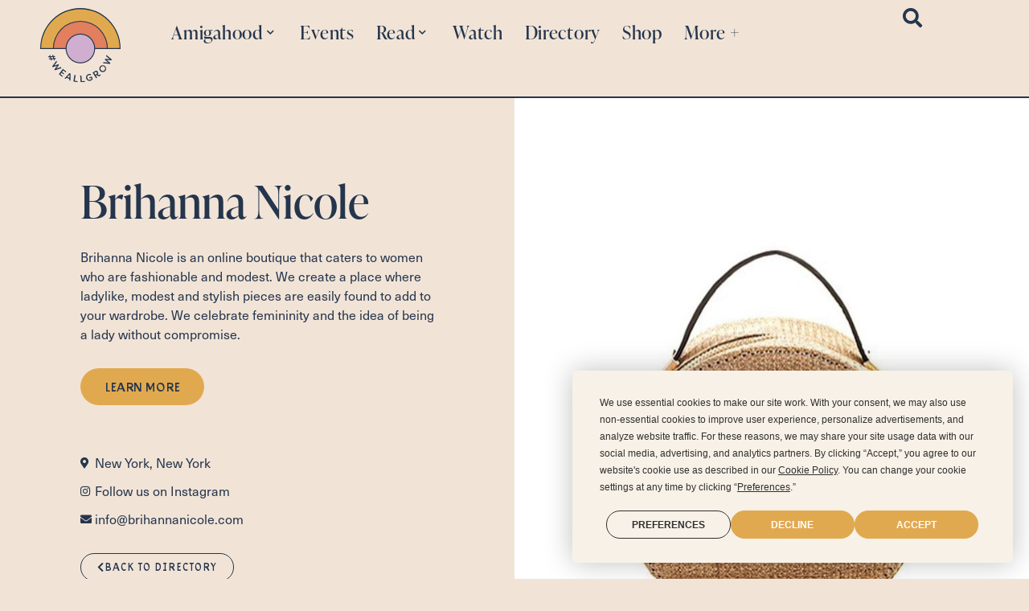

--- FILE ---
content_type: text/html; charset=UTF-8
request_url: https://www.weallgrowlatina.com/businesses/brihanna-nicole-llc/
body_size: 22385
content:
<!doctype html>
<html lang="en-US">
<head>
	<meta charset="UTF-8">
	<meta name="viewport" content="width=device-width, initial-scale=1">
	<link rel="profile" href="https://gmpg.org/xfn/11">
	<script
				type="text/javascript"
				src="https://app.termly.io/resource-blocker/5cc01fa1-583b-4eae-90b3-4cdadb100b7d">
			</script><title>Brihanna Nicole, LLC | #WeAllGrow Latina</title>
<meta name='robots' content='max-image-preview:large' />
	<style>img:is([sizes="auto" i], [sizes^="auto," i]) { contain-intrinsic-size: 3000px 1500px }</style>
	<link rel='dns-prefetch' href='//www.weallgrowlatina.com' />
<link rel='dns-prefetch' href='//www.googletagmanager.com' />
<link rel='dns-prefetch' href='//stats.wp.com' />
<link rel="alternate" type="application/rss+xml" title="#WeAllGrow Latina &raquo; Feed" href="https://www.weallgrowlatina.com/feed/" />
<link rel="alternate" type="application/rss+xml" title="#WeAllGrow Latina &raquo; Comments Feed" href="https://www.weallgrowlatina.com/comments/feed/" />
<script>
window._wpemojiSettings = {"baseUrl":"https:\/\/s.w.org\/images\/core\/emoji\/16.0.1\/72x72\/","ext":".png","svgUrl":"https:\/\/s.w.org\/images\/core\/emoji\/16.0.1\/svg\/","svgExt":".svg","source":{"concatemoji":"https:\/\/www.weallgrowlatina.com\/wp-includes\/js\/wp-emoji-release.min.js?ver=6.8.3"}};
/*! This file is auto-generated */
!function(s,n){var o,i,e;function c(e){try{var t={supportTests:e,timestamp:(new Date).valueOf()};sessionStorage.setItem(o,JSON.stringify(t))}catch(e){}}function p(e,t,n){e.clearRect(0,0,e.canvas.width,e.canvas.height),e.fillText(t,0,0);var t=new Uint32Array(e.getImageData(0,0,e.canvas.width,e.canvas.height).data),a=(e.clearRect(0,0,e.canvas.width,e.canvas.height),e.fillText(n,0,0),new Uint32Array(e.getImageData(0,0,e.canvas.width,e.canvas.height).data));return t.every(function(e,t){return e===a[t]})}function u(e,t){e.clearRect(0,0,e.canvas.width,e.canvas.height),e.fillText(t,0,0);for(var n=e.getImageData(16,16,1,1),a=0;a<n.data.length;a++)if(0!==n.data[a])return!1;return!0}function f(e,t,n,a){switch(t){case"flag":return n(e,"\ud83c\udff3\ufe0f\u200d\u26a7\ufe0f","\ud83c\udff3\ufe0f\u200b\u26a7\ufe0f")?!1:!n(e,"\ud83c\udde8\ud83c\uddf6","\ud83c\udde8\u200b\ud83c\uddf6")&&!n(e,"\ud83c\udff4\udb40\udc67\udb40\udc62\udb40\udc65\udb40\udc6e\udb40\udc67\udb40\udc7f","\ud83c\udff4\u200b\udb40\udc67\u200b\udb40\udc62\u200b\udb40\udc65\u200b\udb40\udc6e\u200b\udb40\udc67\u200b\udb40\udc7f");case"emoji":return!a(e,"\ud83e\udedf")}return!1}function g(e,t,n,a){var r="undefined"!=typeof WorkerGlobalScope&&self instanceof WorkerGlobalScope?new OffscreenCanvas(300,150):s.createElement("canvas"),o=r.getContext("2d",{willReadFrequently:!0}),i=(o.textBaseline="top",o.font="600 32px Arial",{});return e.forEach(function(e){i[e]=t(o,e,n,a)}),i}function t(e){var t=s.createElement("script");t.src=e,t.defer=!0,s.head.appendChild(t)}"undefined"!=typeof Promise&&(o="wpEmojiSettingsSupports",i=["flag","emoji"],n.supports={everything:!0,everythingExceptFlag:!0},e=new Promise(function(e){s.addEventListener("DOMContentLoaded",e,{once:!0})}),new Promise(function(t){var n=function(){try{var e=JSON.parse(sessionStorage.getItem(o));if("object"==typeof e&&"number"==typeof e.timestamp&&(new Date).valueOf()<e.timestamp+604800&&"object"==typeof e.supportTests)return e.supportTests}catch(e){}return null}();if(!n){if("undefined"!=typeof Worker&&"undefined"!=typeof OffscreenCanvas&&"undefined"!=typeof URL&&URL.createObjectURL&&"undefined"!=typeof Blob)try{var e="postMessage("+g.toString()+"("+[JSON.stringify(i),f.toString(),p.toString(),u.toString()].join(",")+"));",a=new Blob([e],{type:"text/javascript"}),r=new Worker(URL.createObjectURL(a),{name:"wpTestEmojiSupports"});return void(r.onmessage=function(e){c(n=e.data),r.terminate(),t(n)})}catch(e){}c(n=g(i,f,p,u))}t(n)}).then(function(e){for(var t in e)n.supports[t]=e[t],n.supports.everything=n.supports.everything&&n.supports[t],"flag"!==t&&(n.supports.everythingExceptFlag=n.supports.everythingExceptFlag&&n.supports[t]);n.supports.everythingExceptFlag=n.supports.everythingExceptFlag&&!n.supports.flag,n.DOMReady=!1,n.readyCallback=function(){n.DOMReady=!0}}).then(function(){return e}).then(function(){var e;n.supports.everything||(n.readyCallback(),(e=n.source||{}).concatemoji?t(e.concatemoji):e.wpemoji&&e.twemoji&&(t(e.twemoji),t(e.wpemoji)))}))}((window,document),window._wpemojiSettings);
</script>
<link rel="stylesheet" type="text/css" href="https://use.typekit.net/vwi3bxh.css"><link rel='stylesheet' id='sbi_styles-css' href='https://www.weallgrowlatina.com/wp-content/plugins/instagram-feed/css/sbi-styles.min.css?ver=6.8.0' media='all' />
<link rel='stylesheet' id='premium-addons-css' href='https://www.weallgrowlatina.com/wp-content/plugins/premium-addons-for-elementor/assets/frontend/min-css/premium-addons.min.css?ver=4.11.2' media='all' />
<link rel='stylesheet' id='premium-pro-css' href='https://www.weallgrowlatina.com/wp-content/plugins/premium-addons-pro/assets/frontend/min-css/premium-addons.min.css?ver=2.9.31' media='all' />
<style id='wp-emoji-styles-inline-css'>

	img.wp-smiley, img.emoji {
		display: inline !important;
		border: none !important;
		box-shadow: none !important;
		height: 1em !important;
		width: 1em !important;
		margin: 0 0.07em !important;
		vertical-align: -0.1em !important;
		background: none !important;
		padding: 0 !important;
	}
</style>
<link rel='stylesheet' id='wp-block-library-css' href='https://www.weallgrowlatina.com/wp-includes/css/dist/block-library/style.min.css?ver=6.8.3' media='all' />
<style id='safe-svg-svg-icon-style-inline-css'>
.safe-svg-cover{text-align:center}.safe-svg-cover .safe-svg-inside{display:inline-block;max-width:100%}.safe-svg-cover svg{height:100%;max-height:100%;max-width:100%;width:100%}

</style>
<link rel='stylesheet' id='mediaelement-css' href='https://www.weallgrowlatina.com/wp-includes/js/mediaelement/mediaelementplayer-legacy.min.css?ver=4.2.17' media='all' />
<link rel='stylesheet' id='wp-mediaelement-css' href='https://www.weallgrowlatina.com/wp-includes/js/mediaelement/wp-mediaelement.min.css?ver=6.8.3' media='all' />
<style id='jetpack-sharing-buttons-style-inline-css'>
.jetpack-sharing-buttons__services-list{display:flex;flex-direction:row;flex-wrap:wrap;gap:0;list-style-type:none;margin:5px;padding:0}.jetpack-sharing-buttons__services-list.has-small-icon-size{font-size:12px}.jetpack-sharing-buttons__services-list.has-normal-icon-size{font-size:16px}.jetpack-sharing-buttons__services-list.has-large-icon-size{font-size:24px}.jetpack-sharing-buttons__services-list.has-huge-icon-size{font-size:36px}@media print{.jetpack-sharing-buttons__services-list{display:none!important}}.editor-styles-wrapper .wp-block-jetpack-sharing-buttons{gap:0;padding-inline-start:0}ul.jetpack-sharing-buttons__services-list.has-background{padding:1.25em 2.375em}
</style>
<link rel='stylesheet' id='jet-engine-frontend-css' href='https://www.weallgrowlatina.com/wp-content/plugins/jet-engine/assets/css/frontend.css?ver=3.6.1.1' media='all' />
<style id='global-styles-inline-css'>
:root{--wp--preset--aspect-ratio--square: 1;--wp--preset--aspect-ratio--4-3: 4/3;--wp--preset--aspect-ratio--3-4: 3/4;--wp--preset--aspect-ratio--3-2: 3/2;--wp--preset--aspect-ratio--2-3: 2/3;--wp--preset--aspect-ratio--16-9: 16/9;--wp--preset--aspect-ratio--9-16: 9/16;--wp--preset--color--black: #000000;--wp--preset--color--cyan-bluish-gray: #abb8c3;--wp--preset--color--white: #ffffff;--wp--preset--color--pale-pink: #f78da7;--wp--preset--color--vivid-red: #cf2e2e;--wp--preset--color--luminous-vivid-orange: #ff6900;--wp--preset--color--luminous-vivid-amber: #fcb900;--wp--preset--color--light-green-cyan: #7bdcb5;--wp--preset--color--vivid-green-cyan: #00d084;--wp--preset--color--pale-cyan-blue: #8ed1fc;--wp--preset--color--vivid-cyan-blue: #0693e3;--wp--preset--color--vivid-purple: #9b51e0;--wp--preset--gradient--vivid-cyan-blue-to-vivid-purple: linear-gradient(135deg,rgba(6,147,227,1) 0%,rgb(155,81,224) 100%);--wp--preset--gradient--light-green-cyan-to-vivid-green-cyan: linear-gradient(135deg,rgb(122,220,180) 0%,rgb(0,208,130) 100%);--wp--preset--gradient--luminous-vivid-amber-to-luminous-vivid-orange: linear-gradient(135deg,rgba(252,185,0,1) 0%,rgba(255,105,0,1) 100%);--wp--preset--gradient--luminous-vivid-orange-to-vivid-red: linear-gradient(135deg,rgba(255,105,0,1) 0%,rgb(207,46,46) 100%);--wp--preset--gradient--very-light-gray-to-cyan-bluish-gray: linear-gradient(135deg,rgb(238,238,238) 0%,rgb(169,184,195) 100%);--wp--preset--gradient--cool-to-warm-spectrum: linear-gradient(135deg,rgb(74,234,220) 0%,rgb(151,120,209) 20%,rgb(207,42,186) 40%,rgb(238,44,130) 60%,rgb(251,105,98) 80%,rgb(254,248,76) 100%);--wp--preset--gradient--blush-light-purple: linear-gradient(135deg,rgb(255,206,236) 0%,rgb(152,150,240) 100%);--wp--preset--gradient--blush-bordeaux: linear-gradient(135deg,rgb(254,205,165) 0%,rgb(254,45,45) 50%,rgb(107,0,62) 100%);--wp--preset--gradient--luminous-dusk: linear-gradient(135deg,rgb(255,203,112) 0%,rgb(199,81,192) 50%,rgb(65,88,208) 100%);--wp--preset--gradient--pale-ocean: linear-gradient(135deg,rgb(255,245,203) 0%,rgb(182,227,212) 50%,rgb(51,167,181) 100%);--wp--preset--gradient--electric-grass: linear-gradient(135deg,rgb(202,248,128) 0%,rgb(113,206,126) 100%);--wp--preset--gradient--midnight: linear-gradient(135deg,rgb(2,3,129) 0%,rgb(40,116,252) 100%);--wp--preset--font-size--small: 13px;--wp--preset--font-size--medium: 20px;--wp--preset--font-size--large: 36px;--wp--preset--font-size--x-large: 42px;--wp--preset--spacing--20: 0.44rem;--wp--preset--spacing--30: 0.67rem;--wp--preset--spacing--40: 1rem;--wp--preset--spacing--50: 1.5rem;--wp--preset--spacing--60: 2.25rem;--wp--preset--spacing--70: 3.38rem;--wp--preset--spacing--80: 5.06rem;--wp--preset--shadow--natural: 6px 6px 9px rgba(0, 0, 0, 0.2);--wp--preset--shadow--deep: 12px 12px 50px rgba(0, 0, 0, 0.4);--wp--preset--shadow--sharp: 6px 6px 0px rgba(0, 0, 0, 0.2);--wp--preset--shadow--outlined: 6px 6px 0px -3px rgba(255, 255, 255, 1), 6px 6px rgba(0, 0, 0, 1);--wp--preset--shadow--crisp: 6px 6px 0px rgba(0, 0, 0, 1);}:root { --wp--style--global--content-size: 800px;--wp--style--global--wide-size: 1200px; }:where(body) { margin: 0; }.wp-site-blocks > .alignleft { float: left; margin-right: 2em; }.wp-site-blocks > .alignright { float: right; margin-left: 2em; }.wp-site-blocks > .aligncenter { justify-content: center; margin-left: auto; margin-right: auto; }:where(.wp-site-blocks) > * { margin-block-start: 24px; margin-block-end: 0; }:where(.wp-site-blocks) > :first-child { margin-block-start: 0; }:where(.wp-site-blocks) > :last-child { margin-block-end: 0; }:root { --wp--style--block-gap: 24px; }:root :where(.is-layout-flow) > :first-child{margin-block-start: 0;}:root :where(.is-layout-flow) > :last-child{margin-block-end: 0;}:root :where(.is-layout-flow) > *{margin-block-start: 24px;margin-block-end: 0;}:root :where(.is-layout-constrained) > :first-child{margin-block-start: 0;}:root :where(.is-layout-constrained) > :last-child{margin-block-end: 0;}:root :where(.is-layout-constrained) > *{margin-block-start: 24px;margin-block-end: 0;}:root :where(.is-layout-flex){gap: 24px;}:root :where(.is-layout-grid){gap: 24px;}.is-layout-flow > .alignleft{float: left;margin-inline-start: 0;margin-inline-end: 2em;}.is-layout-flow > .alignright{float: right;margin-inline-start: 2em;margin-inline-end: 0;}.is-layout-flow > .aligncenter{margin-left: auto !important;margin-right: auto !important;}.is-layout-constrained > .alignleft{float: left;margin-inline-start: 0;margin-inline-end: 2em;}.is-layout-constrained > .alignright{float: right;margin-inline-start: 2em;margin-inline-end: 0;}.is-layout-constrained > .aligncenter{margin-left: auto !important;margin-right: auto !important;}.is-layout-constrained > :where(:not(.alignleft):not(.alignright):not(.alignfull)){max-width: var(--wp--style--global--content-size);margin-left: auto !important;margin-right: auto !important;}.is-layout-constrained > .alignwide{max-width: var(--wp--style--global--wide-size);}body .is-layout-flex{display: flex;}.is-layout-flex{flex-wrap: wrap;align-items: center;}.is-layout-flex > :is(*, div){margin: 0;}body .is-layout-grid{display: grid;}.is-layout-grid > :is(*, div){margin: 0;}body{padding-top: 0px;padding-right: 0px;padding-bottom: 0px;padding-left: 0px;}a:where(:not(.wp-element-button)){text-decoration: underline;}:root :where(.wp-element-button, .wp-block-button__link){background-color: #32373c;border-width: 0;color: #fff;font-family: inherit;font-size: inherit;line-height: inherit;padding: calc(0.667em + 2px) calc(1.333em + 2px);text-decoration: none;}.has-black-color{color: var(--wp--preset--color--black) !important;}.has-cyan-bluish-gray-color{color: var(--wp--preset--color--cyan-bluish-gray) !important;}.has-white-color{color: var(--wp--preset--color--white) !important;}.has-pale-pink-color{color: var(--wp--preset--color--pale-pink) !important;}.has-vivid-red-color{color: var(--wp--preset--color--vivid-red) !important;}.has-luminous-vivid-orange-color{color: var(--wp--preset--color--luminous-vivid-orange) !important;}.has-luminous-vivid-amber-color{color: var(--wp--preset--color--luminous-vivid-amber) !important;}.has-light-green-cyan-color{color: var(--wp--preset--color--light-green-cyan) !important;}.has-vivid-green-cyan-color{color: var(--wp--preset--color--vivid-green-cyan) !important;}.has-pale-cyan-blue-color{color: var(--wp--preset--color--pale-cyan-blue) !important;}.has-vivid-cyan-blue-color{color: var(--wp--preset--color--vivid-cyan-blue) !important;}.has-vivid-purple-color{color: var(--wp--preset--color--vivid-purple) !important;}.has-black-background-color{background-color: var(--wp--preset--color--black) !important;}.has-cyan-bluish-gray-background-color{background-color: var(--wp--preset--color--cyan-bluish-gray) !important;}.has-white-background-color{background-color: var(--wp--preset--color--white) !important;}.has-pale-pink-background-color{background-color: var(--wp--preset--color--pale-pink) !important;}.has-vivid-red-background-color{background-color: var(--wp--preset--color--vivid-red) !important;}.has-luminous-vivid-orange-background-color{background-color: var(--wp--preset--color--luminous-vivid-orange) !important;}.has-luminous-vivid-amber-background-color{background-color: var(--wp--preset--color--luminous-vivid-amber) !important;}.has-light-green-cyan-background-color{background-color: var(--wp--preset--color--light-green-cyan) !important;}.has-vivid-green-cyan-background-color{background-color: var(--wp--preset--color--vivid-green-cyan) !important;}.has-pale-cyan-blue-background-color{background-color: var(--wp--preset--color--pale-cyan-blue) !important;}.has-vivid-cyan-blue-background-color{background-color: var(--wp--preset--color--vivid-cyan-blue) !important;}.has-vivid-purple-background-color{background-color: var(--wp--preset--color--vivid-purple) !important;}.has-black-border-color{border-color: var(--wp--preset--color--black) !important;}.has-cyan-bluish-gray-border-color{border-color: var(--wp--preset--color--cyan-bluish-gray) !important;}.has-white-border-color{border-color: var(--wp--preset--color--white) !important;}.has-pale-pink-border-color{border-color: var(--wp--preset--color--pale-pink) !important;}.has-vivid-red-border-color{border-color: var(--wp--preset--color--vivid-red) !important;}.has-luminous-vivid-orange-border-color{border-color: var(--wp--preset--color--luminous-vivid-orange) !important;}.has-luminous-vivid-amber-border-color{border-color: var(--wp--preset--color--luminous-vivid-amber) !important;}.has-light-green-cyan-border-color{border-color: var(--wp--preset--color--light-green-cyan) !important;}.has-vivid-green-cyan-border-color{border-color: var(--wp--preset--color--vivid-green-cyan) !important;}.has-pale-cyan-blue-border-color{border-color: var(--wp--preset--color--pale-cyan-blue) !important;}.has-vivid-cyan-blue-border-color{border-color: var(--wp--preset--color--vivid-cyan-blue) !important;}.has-vivid-purple-border-color{border-color: var(--wp--preset--color--vivid-purple) !important;}.has-vivid-cyan-blue-to-vivid-purple-gradient-background{background: var(--wp--preset--gradient--vivid-cyan-blue-to-vivid-purple) !important;}.has-light-green-cyan-to-vivid-green-cyan-gradient-background{background: var(--wp--preset--gradient--light-green-cyan-to-vivid-green-cyan) !important;}.has-luminous-vivid-amber-to-luminous-vivid-orange-gradient-background{background: var(--wp--preset--gradient--luminous-vivid-amber-to-luminous-vivid-orange) !important;}.has-luminous-vivid-orange-to-vivid-red-gradient-background{background: var(--wp--preset--gradient--luminous-vivid-orange-to-vivid-red) !important;}.has-very-light-gray-to-cyan-bluish-gray-gradient-background{background: var(--wp--preset--gradient--very-light-gray-to-cyan-bluish-gray) !important;}.has-cool-to-warm-spectrum-gradient-background{background: var(--wp--preset--gradient--cool-to-warm-spectrum) !important;}.has-blush-light-purple-gradient-background{background: var(--wp--preset--gradient--blush-light-purple) !important;}.has-blush-bordeaux-gradient-background{background: var(--wp--preset--gradient--blush-bordeaux) !important;}.has-luminous-dusk-gradient-background{background: var(--wp--preset--gradient--luminous-dusk) !important;}.has-pale-ocean-gradient-background{background: var(--wp--preset--gradient--pale-ocean) !important;}.has-electric-grass-gradient-background{background: var(--wp--preset--gradient--electric-grass) !important;}.has-midnight-gradient-background{background: var(--wp--preset--gradient--midnight) !important;}.has-small-font-size{font-size: var(--wp--preset--font-size--small) !important;}.has-medium-font-size{font-size: var(--wp--preset--font-size--medium) !important;}.has-large-font-size{font-size: var(--wp--preset--font-size--large) !important;}.has-x-large-font-size{font-size: var(--wp--preset--font-size--x-large) !important;}
:root :where(.wp-block-pullquote){font-size: 1.5em;line-height: 1.6;}
</style>
<link rel='stylesheet' id='qi-addons-for-elementor-grid-style-css' href='https://www.weallgrowlatina.com/wp-content/plugins/qi-addons-for-elementor/assets/css/grid.min.css?ver=1.8.1' media='all' />
<link rel='stylesheet' id='qi-addons-for-elementor-helper-parts-style-css' href='https://www.weallgrowlatina.com/wp-content/plugins/qi-addons-for-elementor/assets/css/helper-parts.min.css?ver=1.8.1' media='all' />
<link rel='stylesheet' id='qi-addons-for-elementor-style-css' href='https://www.weallgrowlatina.com/wp-content/plugins/qi-addons-for-elementor/assets/css/main.min.css?ver=1.8.1' media='all' />
<link rel='stylesheet' id='hello-elementor-css' href='https://www.weallgrowlatina.com/wp-content/themes/hello-elementor/style.min.css?ver=3.3.0' media='all' />
<link rel='stylesheet' id='hello-elementor-theme-style-css' href='https://www.weallgrowlatina.com/wp-content/themes/hello-elementor/theme.min.css?ver=3.3.0' media='all' />
<link rel='stylesheet' id='hello-elementor-header-footer-css' href='https://www.weallgrowlatina.com/wp-content/themes/hello-elementor/header-footer.min.css?ver=3.3.0' media='all' />
<link rel='stylesheet' id='elementor-frontend-css' href='https://www.weallgrowlatina.com/wp-content/uploads/elementor/css/custom-frontend.min.css?ver=1745338029' media='all' />
<link rel='stylesheet' id='elementor-post-12-css' href='https://www.weallgrowlatina.com/wp-content/uploads/elementor/css/post-12.css?ver=1745338027' media='all' />
<link rel='stylesheet' id='jet-fb-option-field-select-css' href='https://www.weallgrowlatina.com/wp-content/plugins/jetformbuilder/modules/option-field/assets/build/select.css?ver=0edd78a6f12e2b918b82' media='all' />
<link rel='stylesheet' id='jet-fb-option-field-checkbox-css' href='https://www.weallgrowlatina.com/wp-content/plugins/jetformbuilder/modules/option-field/assets/build/checkbox.css?ver=f54eb583054648e8615b' media='all' />
<link rel='stylesheet' id='jet-fb-option-field-radio-css' href='https://www.weallgrowlatina.com/wp-content/plugins/jetformbuilder/modules/option-field/assets/build/radio.css?ver=7c6d0d4d7df91e6bd6a4' media='all' />
<link rel='stylesheet' id='jet-fb-advanced-choices-css' href='https://www.weallgrowlatina.com/wp-content/plugins/jetformbuilder/modules/advanced-choices/assets/build/main.css?ver=d414f4b566f1e18fda82' media='all' />
<link rel='stylesheet' id='jet-fb-wysiwyg-css' href='https://www.weallgrowlatina.com/wp-content/plugins/jetformbuilder/modules/wysiwyg/assets/build/wysiwyg.css?ver=5a4d16fb6d7a94700261' media='all' />
<link rel='stylesheet' id='jet-fb-switcher-css' href='https://www.weallgrowlatina.com/wp-content/plugins/jetformbuilder/modules/switcher/assets/build/switcher.css?ver=06c887a8b9195e5a119d' media='all' />
<link rel='stylesheet' id='widget-image-css' href='https://www.weallgrowlatina.com/wp-content/plugins/elementor/assets/css/widget-image.min.css?ver=3.27.6' media='all' />
<link rel='stylesheet' id='dashicons-css' href='https://www.weallgrowlatina.com/wp-includes/css/dashicons.min.css?ver=6.8.3' media='all' />
<link rel='stylesheet' id='font-awesome-5-all-css' href='https://www.weallgrowlatina.com/wp-content/plugins/elementor/assets/lib/font-awesome/css/all.min.css?ver=4.11.2' media='all' />
<link rel='stylesheet' id='e-sticky-css' href='https://www.weallgrowlatina.com/wp-content/plugins/elementor-pro/assets/css/modules/sticky.min.css?ver=3.27.4' media='all' />
<link rel='stylesheet' id='widget-heading-css' href='https://www.weallgrowlatina.com/wp-content/plugins/elementor/assets/css/widget-heading.min.css?ver=3.27.6' media='all' />
<link rel='stylesheet' id='e-animation-float-css' href='https://www.weallgrowlatina.com/wp-content/plugins/elementor/assets/lib/animations/styles/e-animation-float.min.css?ver=3.27.6' media='all' />
<link rel='stylesheet' id='widget-social-icons-css' href='https://www.weallgrowlatina.com/wp-content/plugins/elementor/assets/css/widget-social-icons.min.css?ver=3.27.6' media='all' />
<link rel='stylesheet' id='e-apple-webkit-css' href='https://www.weallgrowlatina.com/wp-content/uploads/elementor/css/custom-apple-webkit.min.css?ver=1745338029' media='all' />
<link rel='stylesheet' id='widget-icon-list-css' href='https://www.weallgrowlatina.com/wp-content/uploads/elementor/css/custom-widget-icon-list.min.css?ver=1745338029' media='all' />
<link rel='stylesheet' id='widget-text-editor-css' href='https://www.weallgrowlatina.com/wp-content/plugins/elementor/assets/css/widget-text-editor.min.css?ver=3.27.6' media='all' />
<link rel='stylesheet' id='e-motion-fx-css' href='https://www.weallgrowlatina.com/wp-content/plugins/elementor-pro/assets/css/modules/motion-fx.min.css?ver=3.27.4' media='all' />
<link rel='stylesheet' id='widget-search-form-css' href='https://www.weallgrowlatina.com/wp-content/plugins/elementor-pro/assets/css/widget-search-form.min.css?ver=3.27.4' media='all' />
<link rel='stylesheet' id='elementor-icons-shared-0-css' href='https://www.weallgrowlatina.com/wp-content/plugins/elementor/assets/lib/font-awesome/css/fontawesome.min.css?ver=5.15.3' media='all' />
<link rel='stylesheet' id='elementor-icons-fa-solid-css' href='https://www.weallgrowlatina.com/wp-content/plugins/elementor/assets/lib/font-awesome/css/solid.min.css?ver=5.15.3' media='all' />
<link rel='stylesheet' id='widget-toggle-css' href='https://www.weallgrowlatina.com/wp-content/uploads/elementor/css/custom-widget-toggle.min.css?ver=1745338029' media='all' />
<link rel='stylesheet' id='e-animation-fadeIn-css' href='https://www.weallgrowlatina.com/wp-content/plugins/elementor/assets/lib/animations/styles/fadeIn.min.css?ver=3.27.6' media='all' />
<link rel='stylesheet' id='e-popup-css' href='https://www.weallgrowlatina.com/wp-content/plugins/elementor-pro/assets/css/conditionals/popup.min.css?ver=3.27.4' media='all' />
<link rel='stylesheet' id='widget-divider-css' href='https://www.weallgrowlatina.com/wp-content/plugins/elementor/assets/css/widget-divider.min.css?ver=3.27.6' media='all' />
<link rel='stylesheet' id='elementor-icons-css' href='https://www.weallgrowlatina.com/wp-content/plugins/elementor/assets/lib/eicons/css/elementor-icons.min.css?ver=5.35.0' media='all' />
<link rel='stylesheet' id='sbistyles-css' href='https://www.weallgrowlatina.com/wp-content/plugins/instagram-feed/css/sbi-styles.min.css?ver=6.8.0' media='all' />
<link rel='stylesheet' id='elementor-post-16918-css' href='https://www.weallgrowlatina.com/wp-content/uploads/elementor/css/post-16918.css?ver=1752090809' media='all' />
<link rel='stylesheet' id='elementor-post-29-css' href='https://www.weallgrowlatina.com/wp-content/uploads/elementor/css/post-29.css?ver=1753287715' media='all' />
<link rel='stylesheet' id='elementor-post-9236-css' href='https://www.weallgrowlatina.com/wp-content/uploads/elementor/css/post-9236.css?ver=1745338266' media='all' />
<link rel='stylesheet' id='elementor-post-21510-css' href='https://www.weallgrowlatina.com/wp-content/uploads/elementor/css/post-21510.css?ver=1745338030' media='all' />
<link rel='stylesheet' id='elementor-post-21489-css' href='https://www.weallgrowlatina.com/wp-content/uploads/elementor/css/post-21489.css?ver=1745338030' media='all' />
<link rel='stylesheet' id='elementor-post-21287-css' href='https://www.weallgrowlatina.com/wp-content/uploads/elementor/css/post-21287.css?ver=1745338030' media='all' />
<link rel='stylesheet' id='elementor-post-133-css' href='https://www.weallgrowlatina.com/wp-content/uploads/elementor/css/post-133.css?ver=1745338030' media='all' />
<link rel='stylesheet' id='elementor-post-45-css' href='https://www.weallgrowlatina.com/wp-content/uploads/elementor/css/post-45.css?ver=1745338031' media='all' />
<link rel='stylesheet' id='swiper-css' href='https://www.weallgrowlatina.com/wp-content/plugins/qi-addons-for-elementor/assets/plugins/swiper/8.4.5/swiper.min.css?ver=6.8.3' media='all' />
<link rel='stylesheet' id='hello-elementor-child-style-css' href='https://www.weallgrowlatina.com/wp-content/themes/weallgrow/style.css?ver=1.0.0' media='all' />
<link rel='stylesheet' id='ecs-styles-css' href='https://www.weallgrowlatina.com/wp-content/plugins/ele-custom-skin/assets/css/ecs-style.css?ver=3.1.9' media='all' />
<link rel='stylesheet' id='elementor-post-945-css' href='https://www.weallgrowlatina.com/wp-content/uploads/elementor/css/post-945.css?ver=1719904839' media='all' />
<link rel='stylesheet' id='elementor-post-1682-css' href='https://www.weallgrowlatina.com/wp-content/uploads/elementor/css/post-1682.css?ver=1654200228' media='all' />
<link rel='stylesheet' id='elementor-post-2700-css' href='https://www.weallgrowlatina.com/wp-content/uploads/elementor/css/post-2700.css?ver=1651273131' media='all' />
<link rel='stylesheet' id='elementor-post-2845-css' href='https://www.weallgrowlatina.com/wp-content/uploads/elementor/css/post-2845.css?ver=1654200233' media='all' />
<link rel='stylesheet' id='elementor-post-2852-css' href='https://www.weallgrowlatina.com/wp-content/uploads/elementor/css/post-2852.css?ver=1660602341' media='all' />
<link rel='stylesheet' id='elementor-post-2883-css' href='https://www.weallgrowlatina.com/wp-content/uploads/elementor/css/post-2883.css?ver=1660602361' media='all' />
<link rel='stylesheet' id='elementor-post-3059-css' href='https://www.weallgrowlatina.com/wp-content/uploads/elementor/css/post-3059.css?ver=1651432430' media='all' />
<link rel='stylesheet' id='google-fonts-1-css' href='https://fonts.googleapis.com/css?family=Roboto+Slab%3A100%2C100italic%2C200%2C200italic%2C300%2C300italic%2C400%2C400italic%2C500%2C500italic%2C600%2C600italic%2C700%2C700italic%2C800%2C800italic%2C900%2C900italic%7CRaleway%3A100%2C100italic%2C200%2C200italic%2C300%2C300italic%2C400%2C400italic%2C500%2C500italic%2C600%2C600italic%2C700%2C700italic%2C800%2C800italic%2C900%2C900italic%7CPlayfair+Display%3A100%2C100italic%2C200%2C200italic%2C300%2C300italic%2C400%2C400italic%2C500%2C500italic%2C600%2C600italic%2C700%2C700italic%2C800%2C800italic%2C900%2C900italic&#038;display=auto&#038;ver=6.8.3' media='all' />
<link rel='stylesheet' id='elementor-icons-fa-brands-css' href='https://www.weallgrowlatina.com/wp-content/plugins/elementor/assets/lib/font-awesome/css/brands.min.css?ver=5.15.3' media='all' />
<link rel="preconnect" href="https://fonts.gstatic.com/" crossorigin><script src="https://www.weallgrowlatina.com/wp-includes/js/jquery/jquery.min.js?ver=3.7.1" id="jquery-core-js"></script>
<script src="https://www.weallgrowlatina.com/wp-includes/js/jquery/jquery-migrate.min.js?ver=3.4.1" id="jquery-migrate-js"></script>
<script src="https://www.weallgrowlatina.com/wp-content/plugins/premium-addons-for-elementor/assets/frontend/min-js/headroom.min.js?ver=4.11.2" id="pa-headroom-js"></script>

<!-- Google tag (gtag.js) snippet added by Site Kit -->

<!-- Google Analytics snippet added by Site Kit -->
<script src="https://www.googletagmanager.com/gtag/js?id=G-WWEB354CCH" id="google_gtagjs-js" async></script>
<script id="google_gtagjs-js-after">
window.dataLayer = window.dataLayer || [];function gtag(){dataLayer.push(arguments);}
gtag("set","linker",{"domains":["www.weallgrowlatina.com"]});
gtag("js", new Date());
gtag("set", "developer_id.dZTNiMT", true);
gtag("config", "G-WWEB354CCH");
</script>

<!-- End Google tag (gtag.js) snippet added by Site Kit -->
<script id="ecs_ajax_load-js-extra">
var ecs_ajax_params = {"ajaxurl":"https:\/\/www.weallgrowlatina.com\/wp-admin\/admin-ajax.php","posts":"{\"page\":0,\"businesses\":\"brihanna-nicole-llc\",\"post_type\":\"businesses\",\"name\":\"brihanna-nicole-llc\",\"error\":\"\",\"m\":\"\",\"p\":0,\"post_parent\":\"\",\"subpost\":\"\",\"subpost_id\":\"\",\"attachment\":\"\",\"attachment_id\":0,\"pagename\":\"\",\"page_id\":0,\"second\":\"\",\"minute\":\"\",\"hour\":\"\",\"day\":0,\"monthnum\":0,\"year\":0,\"w\":0,\"category_name\":\"\",\"tag\":\"\",\"cat\":\"\",\"tag_id\":\"\",\"author\":\"\",\"author_name\":\"\",\"feed\":\"\",\"tb\":\"\",\"paged\":0,\"meta_key\":\"\",\"meta_value\":\"\",\"preview\":\"\",\"s\":\"\",\"sentence\":\"\",\"title\":\"\",\"fields\":\"all\",\"menu_order\":\"\",\"embed\":\"\",\"category__in\":[],\"category__not_in\":[],\"category__and\":[],\"post__in\":[],\"post__not_in\":[],\"post_name__in\":[],\"tag__in\":[],\"tag__not_in\":[],\"tag__and\":[],\"tag_slug__in\":[],\"tag_slug__and\":[],\"post_parent__in\":[],\"post_parent__not_in\":[],\"author__in\":[],\"author__not_in\":[],\"search_columns\":[],\"ignore_sticky_posts\":false,\"suppress_filters\":false,\"cache_results\":true,\"update_post_term_cache\":true,\"update_menu_item_cache\":false,\"lazy_load_term_meta\":true,\"update_post_meta_cache\":true,\"posts_per_page\":10,\"nopaging\":false,\"comments_per_page\":\"50\",\"no_found_rows\":false,\"order\":\"DESC\"}"};
</script>
<script src="https://www.weallgrowlatina.com/wp-content/plugins/ele-custom-skin/assets/js/ecs_ajax_pagination.js?ver=3.1.9" id="ecs_ajax_load-js"></script>
<script src="https://www.weallgrowlatina.com/wp-content/plugins/ele-custom-skin/assets/js/ecs.js?ver=3.1.9" id="ecs-script-js"></script>
<link rel="https://api.w.org/" href="https://www.weallgrowlatina.com/wp-json/" /><link rel="alternate" title="JSON" type="application/json" href="https://www.weallgrowlatina.com/wp-json/wp/v2/businesses/12022" /><link rel="EditURI" type="application/rsd+xml" title="RSD" href="https://www.weallgrowlatina.com/xmlrpc.php?rsd" />
<meta name="generator" content="WordPress 6.8.3" />
<link rel='shortlink' href='https://www.weallgrowlatina.com/?p=12022' />
<link rel="alternate" title="oEmbed (JSON)" type="application/json+oembed" href="https://www.weallgrowlatina.com/wp-json/oembed/1.0/embed?url=https%3A%2F%2Fwww.weallgrowlatina.com%2Fbusinesses%2Fbrihanna-nicole-llc%2F" />
<link rel="alternate" title="oEmbed (XML)" type="text/xml+oembed" href="https://www.weallgrowlatina.com/wp-json/oembed/1.0/embed?url=https%3A%2F%2Fwww.weallgrowlatina.com%2Fbusinesses%2Fbrihanna-nicole-llc%2F&#038;format=xml" />
<meta name="generator" content="Site Kit by Google 1.147.0" /><script defer="defer" src="https://static.samcart.com/checkouts/sc-slide-script.js"></script>
	<style>img#wpstats{display:none}</style>
		<meta name="generator" content="Elementor 3.27.6; features: additional_custom_breakpoints; settings: css_print_method-external, google_font-enabled, font_display-auto">
<!-- SEO meta tags powered by SmartCrawl https://wpmudev.com/project/smartcrawl-wordpress-seo/ -->
<link rel="canonical" href="https://www.weallgrowlatina.com/businesses/brihanna-nicole-llc/" />
<script type="application/ld+json">{"@context":"https:\/\/schema.org","@graph":[{"@type":"Organization","@id":"https:\/\/www.weallgrowlatina.com\/#schema-publishing-organization","url":"https:\/\/www.weallgrowlatina.com","name":"#WeAllGrow Latina","logo":{"@type":"ImageObject","@id":"https:\/\/www.weallgrowlatina.com\/#schema-organization-logo","url":"https:\/\/www.weallgrowlatina.com\/wp-content\/uploads\/2022\/03\/WeAllGrow-Logo.svg","height":60,"width":60}},{"@type":"WebSite","@id":"https:\/\/www.weallgrowlatina.com\/#schema-website","url":"https:\/\/www.weallgrowlatina.com","name":"#WeAllGrow Latina","encoding":"UTF-8","potentialAction":{"@type":"SearchAction","target":"https:\/\/www.weallgrowlatina.com\/search\/{search_term_string}\/","query-input":"required name=search_term_string"},"image":{"@type":"ImageObject","@id":"https:\/\/www.weallgrowlatina.com\/#schema-site-logo","url":"https:\/\/www.weallgrowlatina.com\/wp-content\/uploads\/2022\/03\/WeAllGrow-Logo.svg","height":116,"width":127}},{"@type":"BreadcrumbList","@id":"https:\/\/www.weallgrowlatina.com\/businesses\/brihanna-nicole-llc?page&businesses=brihanna-nicole-llc&post_type=businesses&name=brihanna-nicole-llc\/#breadcrumb","itemListElement":[{"@type":"ListItem","position":1,"name":"Home","item":"https:\/\/www.weallgrowlatina.com"},{"@type":"ListItem","position":2,"name":"Businesses","item":"https:\/\/www.weallgrowlatina.com\/businesses\/"},{"@type":"ListItem","position":3,"name":"Brihanna Nicole, LLC"}]},{"@type":"Person","@id":"https:\/\/www.weallgrowlatina.com\/author\/ana-flores\/#schema-author","name":"Ana Flores","url":"https:\/\/www.weallgrowlatina.com\/author\/ana-flores\/"},{"@type":"WebPage","@id":"https:\/\/www.weallgrowlatina.com\/businesses\/brihanna-nicole-llc\/#schema-webpage","isPartOf":{"@id":"https:\/\/www.weallgrowlatina.com\/#schema-website"},"publisher":{"@id":"https:\/\/www.weallgrowlatina.com\/#schema-publishing-organization"},"url":"https:\/\/www.weallgrowlatina.com\/businesses\/brihanna-nicole-llc\/","hasPart":[{"@type":"SiteNavigationElement","@id":"https:\/\/www.weallgrowlatina.com\/businesses\/brihanna-nicole-llc\/#schema-nav-element-5639","name":"","url":"https:\/\/www.weallgrowlatina.com\/"},{"@type":"SiteNavigationElement","@id":"https:\/\/www.weallgrowlatina.com\/businesses\/brihanna-nicole-llc\/#schema-nav-element-5659","name":"Amigas","url":"#"},{"@type":"SiteNavigationElement","@id":"https:\/\/www.weallgrowlatina.com\/businesses\/brihanna-nicole-llc\/#schema-nav-element-5641","name":"Join Amigas","url":"https:\/\/www.weallgrowlatina.com\/amigas-old\/"},{"@type":"SiteNavigationElement","@id":"https:\/\/www.weallgrowlatina.com\/businesses\/brihanna-nicole-llc\/#schema-nav-element-5657","name":"Discover","url":"#"},{"@type":"SiteNavigationElement","@id":"https:\/\/www.weallgrowlatina.com\/businesses\/brihanna-nicole-llc\/#schema-nav-element-5644","name":"","url":"https:\/\/www.weallgrowlatina.com\/read\/"},{"@type":"SiteNavigationElement","@id":"https:\/\/www.weallgrowlatina.com\/businesses\/brihanna-nicole-llc\/#schema-nav-element-5647","name":"","url":"https:\/\/www.weallgrowlatina.com\/heal\/"},{"@type":"SiteNavigationElement","@id":"https:\/\/www.weallgrowlatina.com\/businesses\/brihanna-nicole-llc\/#schema-nav-element-5645","name":"","url":"https:\/\/www.weallgrowlatina.com\/commune\/"},{"@type":"SiteNavigationElement","@id":"https:\/\/www.weallgrowlatina.com\/businesses\/brihanna-nicole-llc\/#schema-nav-element-5646","name":"","url":"https:\/\/www.weallgrowlatina.com\/grow\/"},{"@type":"SiteNavigationElement","@id":"https:\/\/www.weallgrowlatina.com\/businesses\/brihanna-nicole-llc\/#schema-nav-element-5648","name":"","url":"https:\/\/www.weallgrowlatina.com\/watch\/"},{"@type":"SiteNavigationElement","@id":"https:\/\/www.weallgrowlatina.com\/businesses\/brihanna-nicole-llc\/#schema-nav-element-5649","name":"","url":"https:\/\/www.weallgrowlatina.com\/resources\/"},{"@type":"SiteNavigationElement","@id":"https:\/\/www.weallgrowlatina.com\/businesses\/brihanna-nicole-llc\/#schema-nav-element-5658","name":"Partner","url":"#"},{"@type":"SiteNavigationElement","@id":"https:\/\/www.weallgrowlatina.com\/businesses\/brihanna-nicole-llc\/#schema-nav-element-5651","name":"","url":"https:\/\/www.weallgrowlatina.com\/partner-with-us\/"},{"@type":"SiteNavigationElement","@id":"https:\/\/www.weallgrowlatina.com\/businesses\/brihanna-nicole-llc\/#schema-nav-element-5650","name":"","url":"https:\/\/www.weallgrowlatina.com\/partner-spotlight\/"},{"@type":"SiteNavigationElement","@id":"https:\/\/www.weallgrowlatina.com\/businesses\/brihanna-nicole-llc\/#schema-nav-element-5652","name":"","url":"https:\/\/www.weallgrowlatina.com\/previous-campaigns\/"},{"@type":"SiteNavigationElement","@id":"https:\/\/www.weallgrowlatina.com\/businesses\/brihanna-nicole-llc\/#schema-nav-element-5653","name":"Shop","url":"https:\/\/www.weallgrowlatina.com\/collection\/"},{"@type":"SiteNavigationElement","@id":"https:\/\/www.weallgrowlatina.com\/businesses\/brihanna-nicole-llc\/#schema-nav-element-5654","name":"Events","url":"http:\/\/weallgrowsummit.com"},{"@type":"SiteNavigationElement","@id":"https:\/\/www.weallgrowlatina.com\/businesses\/brihanna-nicole-llc\/#schema-nav-element-5640","name":"","url":"https:\/\/www.weallgrowlatina.com\/about-us\/"},{"@type":"SiteNavigationElement","@id":"https:\/\/www.weallgrowlatina.com\/businesses\/brihanna-nicole-llc\/#schema-nav-element-5656","name":"","url":"https:\/\/www.weallgrowlatina.com\/press\/"},{"@type":"SiteNavigationElement","@id":"https:\/\/www.weallgrowlatina.com\/businesses\/brihanna-nicole-llc\/#schema-nav-element-5655","name":"","url":"https:\/\/www.weallgrowlatina.com\/careers\/"}]},{"@type":"Article","mainEntityOfPage":{"@id":"https:\/\/www.weallgrowlatina.com\/businesses\/brihanna-nicole-llc\/#schema-webpage"},"author":{"@id":"https:\/\/www.weallgrowlatina.com\/author\/ana-flores\/#schema-author"},"publisher":{"@id":"https:\/\/www.weallgrowlatina.com\/#schema-publishing-organization"},"dateModified":"2022-08-13T19:09:28","datePublished":"2022-08-13T19:09:28","headline":"Brihanna Nicole, LLC | #WeAllGrow Latina","description":"","name":"Brihanna Nicole, LLC"}]}</script>
<!-- /SEO -->

<link rel="stylesheet" href="https://use.typekit.net/ght6dzx.css">

<script>
  (function(w, d, t, h, s, n) {
    w.FlodeskObject = n;
    var fn = function() {
      (w[n].q = w[n].q || []).push(arguments);
    };
    w[n] = w[n] || fn;
    var f = d.getElementsByTagName(t)[0];
    var v = '?v=' + Math.floor(new Date().getTime() / (120 * 1000)) * 60;
    var sm = d.createElement(t);
    sm.async = true;
    sm.type = 'module';
    sm.src = h + s + '.mjs' + v;
    f.parentNode.insertBefore(sm, f);
    var sn = d.createElement(t);
    sn.async = true;
    sn.noModule = true;
    sn.src = h + s + '.js' + v;
    f.parentNode.insertBefore(sn, f);
  })(window, document, 'script', 'https://assets.flodesk.com', '/universal', 'fd');
</script>
			<style>
				.e-con.e-parent:nth-of-type(n+4):not(.e-lazyloaded):not(.e-no-lazyload),
				.e-con.e-parent:nth-of-type(n+4):not(.e-lazyloaded):not(.e-no-lazyload) * {
					background-image: none !important;
				}
				@media screen and (max-height: 1024px) {
					.e-con.e-parent:nth-of-type(n+3):not(.e-lazyloaded):not(.e-no-lazyload),
					.e-con.e-parent:nth-of-type(n+3):not(.e-lazyloaded):not(.e-no-lazyload) * {
						background-image: none !important;
					}
				}
				@media screen and (max-height: 640px) {
					.e-con.e-parent:nth-of-type(n+2):not(.e-lazyloaded):not(.e-no-lazyload),
					.e-con.e-parent:nth-of-type(n+2):not(.e-lazyloaded):not(.e-no-lazyload) * {
						background-image: none !important;
					}
				}
			</style>
						<meta name="theme-color" content="#F1E4D7">
			<link rel="icon" href="https://www.weallgrowlatina.com/wp-content/uploads/2022/03/WeAllGrow-Logo.svg" sizes="32x32" />
<link rel="icon" href="https://www.weallgrowlatina.com/wp-content/uploads/2022/03/WeAllGrow-Logo.svg" sizes="192x192" />
<link rel="apple-touch-icon" href="https://www.weallgrowlatina.com/wp-content/uploads/2022/03/WeAllGrow-Logo.svg" />
<meta name="msapplication-TileImage" content="https://www.weallgrowlatina.com/wp-content/uploads/2022/03/WeAllGrow-Logo.svg" />
		<style id="wp-custom-css">
			.header-icons .elementor-icon-list-icon {
    display: none!important;
}

.header-icons .elementor-icon-list-item:hover .elementor-icon-list-icon {
    display: inline-block!important;
}

.sticky-column{
position: sticky;
position: -webkit-sticky;
top: 100px;
bottom:100px;
}
.sticky-parent
.elementor-widget-wrap {
display: block!important;
}

.elementor-widget-premium-carousel-widget .premium-carousel-wrapper .slick-arrow:hover {
    background-color: transparent!important;
}

.blog-articles { font-size: 0.7em !important; }

.category-badge {
    border: solid 1px #25354C;
    padding-left:15px;
    padding-right:15px;
    border-radius:100px;
}

.heal-background {
background-color:#E0D2E4;
}


.qodef-addons-blog-slider.qodef-item-layout--boxed .qodef-e-inner {
    box-shadow: none!important;
	}

.directory-nav .premium-menu-link .premium-dropdown-icon {
    display: none !important;
}

.events-nav .premium-menu-link .premium-dropdown-icon {
    display: none !important;
}

.plus-nav .premium-menu-link .premium-dropdown-icon {
    display: none !important;
}

.nav-h5 {
	  font-family: "Facultad Regular", Sans-serif !important;
    font-weight: bold;
    margin-bottom: 27px;
}

.elementor-column.elementor-element[data-element_type="column"] > .elementor-widget-wrap.elementor-element-populated {
    align-content: flex-start !important;
    
}

			</style>
		</head>
<body class="wp-singular businesses-template-default single single-businesses postid-12022 wp-custom-logo wp-embed-responsive wp-theme-hello-elementor wp-child-theme-weallgrow qodef-qi--no-touch qi-addons-for-elementor-1.8.1 theme-default elementor-default elementor-kit-12 elementor-page-9236">


<a class="skip-link screen-reader-text" href="#content">Skip to content</a>

		<header data-elementor-type="header" data-elementor-id="16918" class="elementor elementor-16918 elementor-location-header" data-elementor-post-type="elementor_library">
					<header class="elementor-section elementor-top-section elementor-element elementor-element-77900e5e elementor-hidden-tablet elementor-hidden-mobile elementor-section-content-middle sticky-header  elementor-section-boxed elementor-section-height-default elementor-section-height-default" data-id="77900e5e" data-element_type="section" data-settings="{&quot;background_background&quot;:&quot;classic&quot;,&quot;sticky&quot;:&quot;top&quot;,&quot;sticky_on&quot;:[&quot;widescreen&quot;,&quot;desktop&quot;,&quot;laptop&quot;],&quot;sticky_effects_offset_laptop&quot;:90,&quot;animation_laptop&quot;:&quot;none&quot;,&quot;sticky_offset&quot;:0,&quot;sticky_effects_offset&quot;:0,&quot;sticky_anchor_link_offset&quot;:0}">
						<div class="elementor-container elementor-column-gap-no">
					<div class="elementor-column elementor-col-16 elementor-top-column elementor-element elementor-element-7d8b4f32" data-id="7d8b4f32" data-element_type="column">
			<div class="elementor-widget-wrap elementor-element-populated">
						<div class="elementor-element elementor-element-4c3d6bb6 elementor-widget__width-auto logo elementor-widget elementor-widget-image" data-id="4c3d6bb6" data-element_type="widget" data-widget_type="image.default">
				<div class="elementor-widget-container">
																<a href="https://www.weallgrowlatina.com/">
							<img width="127" height="116" src="https://www.weallgrowlatina.com/wp-content/uploads/2022/03/WeAllGrow-Logo.svg" class="attachment-large size-large wp-image-35" alt="WeAllGrow Logo" data-attachment-id="35" data-permalink="https://www.weallgrowlatina.com/weallgrow-logo/" data-orig-file="https://www.weallgrowlatina.com/wp-content/uploads/2022/03/WeAllGrow-Logo.svg" data-orig-size="127,116" data-comments-opened="1" data-image-meta="[]" data-image-title="WeAllGrow Logo" data-image-description="" data-image-caption="" data-medium-file="https://www.weallgrowlatina.com/wp-content/uploads/2022/03/WeAllGrow-Logo.svg" data-large-file="https://www.weallgrowlatina.com/wp-content/uploads/2022/03/WeAllGrow-Logo.svg" />								</a>
															</div>
				</div>
					</div>
		</div>
				<div class="elementor-column elementor-col-66 elementor-top-column elementor-element elementor-element-33011d59" data-id="33011d59" data-element_type="column" data-settings="{&quot;animation_laptop&quot;:&quot;none&quot;}">
			<div class="elementor-widget-wrap elementor-element-populated">
						<div class="elementor-element elementor-element-c32deb9 premium-nav-hor premium-nav-none premium-ham-dropdown elementor-widget elementor-widget-premium-nav-menu" data-id="c32deb9" data-element_type="widget" data-settings="{&quot;submenu_icon&quot;:{&quot;value&quot;:&quot;fas fa-chevron-down&quot;,&quot;library&quot;:&quot;fa-solid&quot;},&quot;_animation_laptop&quot;:&quot;none&quot;,&quot;submenu_item_icon&quot;:{&quot;value&quot;:&quot;&quot;,&quot;library&quot;:&quot;&quot;}}" data-widget_type="premium-nav-menu.default">
				<div class="elementor-widget-container">
								<div data-settings="{&quot;breakpoint&quot;:1024,&quot;mobileLayout&quot;:&quot;dropdown&quot;,&quot;mainLayout&quot;:&quot;hor&quot;,&quot;stretchDropdown&quot;:false,&quot;hoverEffect&quot;:&quot;&quot;,&quot;submenuEvent&quot;:&quot;hover&quot;,&quot;submenuTrigger&quot;:null,&quot;closeAfterClick&quot;:false,&quot;renderMobileMenu&quot;:true}" class="premium-nav-widget-container premium-nav-pointer-none" style="visibility:hidden; opacity:0;">
				<div class="premium-ver-inner-container">
									<div class="premium-hamburger-toggle premium-mobile-menu-icon" role="button" aria-label="Toggle Menu">
						<span class="premium-toggle-text">
							<i aria-hidden="true" class="fas fa-bars"></i>Menu						</span>
						<span class="premium-toggle-close">
							<i aria-hidden="true" class="fas fa-times"></i>Close						</span>
					</div>
												<div class="premium-nav-menu-container premium-nav-default">
								<ul id="menu-new-menu" class="premium-nav-menu premium-main-nav-menu"><li id="premium-nav-menu-item-17539" class="menu-item menu-item-type-custom menu-item-object-custom menu-item-has-children premium-nav-menu-item premium-mega-nav-item menu-item-has-children premium-mega-item-static premium-item-anchor" data-full-width="true"><a href="#" class="premium-menu-link premium-menu-link-parent">Amigahood<i class="fas fa-chevron-down premium-dropdown-icon"></i></a>
<ul class="premium-sub-menu">
	<li id="premium-nav-menu-item-21532" class="menu-item menu-item-type-custom menu-item-object-custom premium-nav-menu-item premium-sub-menu-item premium-item-anchor"><a href="#" class="premium-menu-link premium-sub-menu-link">.</a></li>
</ul>
<div id="premium-mega-content-17539" class="premium-mega-content-container" style="width:1170px"><style>.elementor-widget-section .premium-global-cursor-{{ID}}{color:var( --e-global-color-primary );fill:var( --e-global-color-primary );}.elementor-widget-section.premium-cursor-ftext .premium-global-cursor-{{ID}} .premium-cursor-follow-text{font-family:var( --e-global-typography-primary-font-family ), Sans-serif;font-weight:var( --e-global-typography-primary-font-weight );}.elementor-17589 .elementor-element.elementor-element-36cffbc > .elementor-container > .elementor-column > .elementor-widget-wrap{align-content:flex-start;align-items:flex-start;}.elementor-17589 .elementor-element.elementor-element-36cffbc:not(.elementor-motion-effects-element-type-background), .elementor-17589 .elementor-element.elementor-element-36cffbc > .elementor-motion-effects-container > .elementor-motion-effects-layer{background-color:#F1E4D7;}.elementor-17589 .elementor-element.elementor-element-36cffbc{border-style:solid;border-width:2px 0px 2px 0px;border-color:#25354C;transition:background 0.3s, border 0.3s, border-radius 0.3s, box-shadow 0.3s;margin-top:26px;margin-bottom:0px;padding:20px 20px 20px 20px;}.elementor-17589 .elementor-element.elementor-element-36cffbc > .elementor-background-overlay{transition:background 0.3s, border-radius 0.3s, opacity 0.3s;}.elementor-widget-column .premium-global-cursor-{{ID}}{color:var( --e-global-color-primary );fill:var( --e-global-color-primary );}.elementor-widget-column.premium-cursor-ftext .premium-global-cursor-{{ID}} .premium-cursor-follow-text{font-family:var( --e-global-typography-primary-font-family ), Sans-serif;font-weight:var( --e-global-typography-primary-font-weight );}.elementor-widget-text-editor .premium-global-cursor-{{ID}}{color:var( --e-global-color-primary );fill:var( --e-global-color-primary );}.elementor-widget-text-editor.premium-cursor-ftext .premium-global-cursor-{{ID}} .premium-cursor-follow-text{font-family:var( --e-global-typography-primary-font-family ), Sans-serif;font-weight:var( --e-global-typography-primary-font-weight );}.elementor-widget-text-editor{color:var( --e-global-color-text );font-family:var( --e-global-typography-text-font-family ), Sans-serif;font-weight:var( --e-global-typography-text-font-weight );}.elementor-widget-text-editor.elementor-drop-cap-view-stacked .elementor-drop-cap{background-color:var( --e-global-color-primary );}.elementor-widget-text-editor.elementor-drop-cap-view-framed .elementor-drop-cap, .elementor-widget-text-editor.elementor-drop-cap-view-default .elementor-drop-cap{color:var( --e-global-color-primary );border-color:var( --e-global-color-primary );}.elementor-17589 .elementor-element.elementor-element-30d8d03{color:#25354C;font-family:"neue-haas-unica", Sans-serif;font-weight:400;}.elementor-17589 .elementor-element.elementor-element-f8d33e9.elementor-column > .elementor-widget-wrap{justify-content:center;}.elementor-widget-premium-addon-blog .premium-global-cursor-{{ID}}{color:var( --e-global-color-primary );fill:var( --e-global-color-primary );}.elementor-widget-premium-addon-blog.premium-cursor-ftext .premium-global-cursor-{{ID}} .premium-cursor-follow-text{font-family:var( --e-global-typography-primary-font-family ), Sans-serif;font-weight:var( --e-global-typography-primary-font-weight );}.elementor-widget-premium-addon-blog .premium-blog-filters-container li a.category{font-family:var( --e-global-typography-primary-font-family ), Sans-serif;font-weight:var( --e-global-typography-primary-font-weight );color:var( --e-global-color-secondary );background-color:var( --e-global-color-primary );}.elementor-widget-premium-addon-blog .premium-blog-filters-container li a.active{color:var( --e-global-color-primary );background-color:var( --e-global-color-secondary );}.elementor-widget-premium-addon-blog .premium-blog-post-link:before, .elementor-widget-premium-addon-blog .premium-blog-post-link:after{border-color:var( --e-global-color-secondary );}.elementor-widget-premium-addon-blog .premium-blog-entry-title, .elementor-widget-premium-addon-blog .premium-blog-entry-title a{font-family:var( --e-global-typography-primary-font-family ), Sans-serif;font-weight:var( --e-global-typography-primary-font-weight );}.elementor-widget-premium-addon-blog .premium-blog-entry-title a{color:var( --e-global-color-secondary );}.elementor-widget-premium-addon-blog .premium-blog-entry-title:hover a{color:var( --e-global-color-primary );}.elementor-widget-premium-addon-blog .premium-blog-cats-container a{font-family:var( --e-global-typography-secondary-font-family ), Sans-serif;font-weight:var( --e-global-typography-secondary-font-weight );}.elementor-widget-premium-addon-blog .premium-blog-meta-data{font-family:var( --e-global-typography-secondary-font-family ), Sans-serif;font-weight:var( --e-global-typography-secondary-font-weight );}.elementor-widget-premium-addon-blog .premium-blog-post-content{color:var( --e-global-color-text );}.elementor-widget-premium-addon-blog .premium-blog-post-tags-container{font-family:var( --e-global-typography-secondary-font-family ), Sans-serif;font-weight:var( --e-global-typography-secondary-font-weight );color:var( --e-global-color-secondary );}.elementor-widget-premium-addon-blog .premium-blog-pagination-container .page-numbers{color:var( --e-global-color-secondary );background-color:var( --e-global-color-primary );}.elementor-widget-premium-addon-blog .premium-blog-pagination-container .page-numbers:hover{color:var( --e-global-color-primary );background-color:var( --e-global-color-secondary );}.elementor-widget-premium-addon-blog .premium-blog-pagination-container span.current{color:var( --e-global-color-primary );background-color:var( --e-global-color-secondary );}.elementor-widget-premium-addon-blog ul.slick-dots li{color:var( --e-global-color-secondary );}.elementor-widget-premium-addon-blog ul.slick-dots li.slick-active{color:var( --e-global-color-primary );}.elementor-widget-premium-addon-blog .premium-blog-wrap .slick-arrow{color:var( --e-global-color-primary );background-color:var( --e-global-color-secondary );}.elementor-17589 .elementor-element.elementor-element-57b4d3b .premium-blog-post-outer-container{margin-bottom:5px;}.elementor-17589 .elementor-element.elementor-element-57b4d3b .premium-blog-content-wrapper{text-align:left;background-color:#F1E4D7;padding:5px 5px 5px 5px;}.elementor-17589 .elementor-element.elementor-element-57b4d3b .premium-blog-entry-title, .elementor-17589 .elementor-element.elementor-element-57b4d3b .premium-blog-entry-title a{font-family:"ivypresto-display", Sans-serif;font-weight:400;}.elementor-17589 .elementor-element.elementor-element-57b4d3b .premium-blog-post-container{background-color:#f5f5f5;}.elementor-17589 .elementor-element.elementor-element-870db65.elementor-column > .elementor-widget-wrap{justify-content:center;}.elementor-17589 .elementor-element.elementor-element-c32a341 .premium-blog-post-outer-container{margin-bottom:5px;}.elementor-17589 .elementor-element.elementor-element-c32a341 .premium-blog-content-wrapper{text-align:left;background-color:#F1E4D7;padding:5px 5px 5px 5px;}.elementor-17589 .elementor-element.elementor-element-c32a341 .premium-blog-post-container{background-color:#f5f5f5;}</style>		<div data-elementor-type="page" data-elementor-id="17589" class="elementor elementor-17589" data-elementor-post-type="elementor_library">
						<section class="elementor-section elementor-top-section elementor-element elementor-element-36cffbc elementor-section-content-top elementor-section-boxed elementor-section-height-default elementor-section-height-default" data-id="36cffbc" data-element_type="section" data-settings="{&quot;background_background&quot;:&quot;classic&quot;}">
						<div class="elementor-container elementor-column-gap-default">
					<div class="elementor-column elementor-col-33 elementor-top-column elementor-element elementor-element-382c849" data-id="382c849" data-element_type="column">
			<div class="elementor-widget-wrap elementor-element-populated">
						<div class="elementor-element elementor-element-30d8d03 elementor-widget elementor-widget-text-editor" data-id="30d8d03" data-element_type="widget" data-widget_type="text-editor.default">
				<div class="elementor-widget-container">
									<h5 class="nav-h5"><strong><a href="http://amigahood.com/">The community where you belong</a></strong></h5><p><a href="https://amigahood.com" rel="noopener">Join our Amigahood</a><br /><a href="https://www.weallgrowlatina.com/elevate/">Elevate your experience</a><br /><a href="https://www.weallgrowlatina.com/masterclass/">Take a Masterclass</a><br /><a href="https://www.weallgrowlatina.com/amigas-ads-program/">Amigas Ads Program</a><br /><a href="https://www.weallgrowlatina.com/amigas/?collaborate" rel="noopener">Collaborate</a></p>								</div>
				</div>
					</div>
		</div>
				<div class="elementor-column elementor-col-33 elementor-top-column elementor-element elementor-element-f8d33e9" data-id="f8d33e9" data-element_type="column">
			<div class="elementor-widget-wrap elementor-element-populated">
						<div class="elementor-element elementor-element-57b4d3b premium-blog-align-left elementor-widget elementor-widget-premium-addon-blog" data-id="57b4d3b" data-element_type="widget" data-widget_type="premium-addon-blog.default">
				<div class="elementor-widget-container">
					
				<div class="premium-blog-wrap  premium-blog-list" data-page="17589">
					<div class="premium-blog-post-outer-container" data-total="1">
			<div class="premium-blog-post-container premium-blog-skin-classic">
												<div class="premium-blog-content-wrapper empty-thumb">

					<div class="premium-blog-inner-container">

														<h2 class="premium-blog-entry-title">
			<a href="https://www.weallgrowlatina.com/what-2023-has-in-store-for-your-zodiac-sign/" target="_self">
				What 2023 Has In Store for Your Zodiac Sign			</a>
		</h2>
				<div class="premium-blog-entry-meta">
			
			
			
					</div>
		
					</div>

										
				</div>
			</div>
		</div>

				</div>

						</div>
				</div>
					</div>
		</div>
				<div class="elementor-column elementor-col-33 elementor-top-column elementor-element elementor-element-870db65" data-id="870db65" data-element_type="column">
			<div class="elementor-widget-wrap elementor-element-populated">
						<div class="elementor-element elementor-element-c32a341 premium-blog-align-left elementor-widget elementor-widget-premium-addon-blog" data-id="c32a341" data-element_type="widget" data-widget_type="premium-addon-blog.default">
				<div class="elementor-widget-container">
					
				<div class="premium-blog-wrap  premium-blog-list" data-page="17589">
					<div class="premium-blog-post-outer-container" data-total="1">
			<div class="premium-blog-post-container premium-blog-skin-classic">
												<div class="premium-blog-content-wrapper empty-thumb">

					<div class="premium-blog-inner-container">

														<h2 class="premium-blog-entry-title">
			<a href="https://www.weallgrowlatina.com/how-to-prepare-for-an-interview/" target="_self">
				3 Key Tips on How to Prepare for an Interview			</a>
		</h2>
				<div class="premium-blog-entry-meta">
			
			
			
					</div>
		
					</div>

										
				</div>
			</div>
		</div>

				</div>

						</div>
				</div>
					</div>
		</div>
					</div>
		</section>
				</div>
		</div></li>
<li id="premium-nav-menu-item-17544" class="events-nav menu-item menu-item-type-custom menu-item-object-custom premium-nav-menu-item premium-mega-nav-item menu-item-has-children premium-mega-item-static premium-item-anchor" data-full-width="true"><a href="#" class="premium-menu-link premium-menu-link-parent">Events<i class="fas fa-chevron-down premium-dropdown-icon"></i></a><div id="premium-mega-content-17544" class="premium-mega-content-container" style="width:1170px"><style>.elementor-widget-section .premium-global-cursor-{{ID}}{color:var( --e-global-color-primary );fill:var( --e-global-color-primary );}.elementor-widget-section.premium-cursor-ftext .premium-global-cursor-{{ID}} .premium-cursor-follow-text{font-family:var( --e-global-typography-primary-font-family ), Sans-serif;font-weight:var( --e-global-typography-primary-font-weight );}.elementor-17709 .elementor-element.elementor-element-515006a8:not(.elementor-motion-effects-element-type-background), .elementor-17709 .elementor-element.elementor-element-515006a8 > .elementor-motion-effects-container > .elementor-motion-effects-layer{background-color:#F1E4D7;}.elementor-17709 .elementor-element.elementor-element-515006a8{border-style:solid;border-width:2px 0px 2px 0px;border-color:#25354C;transition:background 0.3s, border 0.3s, border-radius 0.3s, box-shadow 0.3s;margin-top:26px;margin-bottom:0px;padding:20px 20px 20px 20px;}.elementor-17709 .elementor-element.elementor-element-515006a8 > .elementor-background-overlay{transition:background 0.3s, border-radius 0.3s, opacity 0.3s;}.elementor-widget-column .premium-global-cursor-{{ID}}{color:var( --e-global-color-primary );fill:var( --e-global-color-primary );}.elementor-widget-column.premium-cursor-ftext .premium-global-cursor-{{ID}} .premium-cursor-follow-text{font-family:var( --e-global-typography-primary-font-family ), Sans-serif;font-weight:var( --e-global-typography-primary-font-weight );}.elementor-widget-text-editor .premium-global-cursor-{{ID}}{color:var( --e-global-color-primary );fill:var( --e-global-color-primary );}.elementor-widget-text-editor.premium-cursor-ftext .premium-global-cursor-{{ID}} .premium-cursor-follow-text{font-family:var( --e-global-typography-primary-font-family ), Sans-serif;font-weight:var( --e-global-typography-primary-font-weight );}.elementor-widget-text-editor{color:var( --e-global-color-text );font-family:var( --e-global-typography-text-font-family ), Sans-serif;font-weight:var( --e-global-typography-text-font-weight );}.elementor-widget-text-editor.elementor-drop-cap-view-stacked .elementor-drop-cap{background-color:var( --e-global-color-primary );}.elementor-widget-text-editor.elementor-drop-cap-view-framed .elementor-drop-cap, .elementor-widget-text-editor.elementor-drop-cap-view-default .elementor-drop-cap{color:var( --e-global-color-primary );border-color:var( --e-global-color-primary );}.elementor-17709 .elementor-element.elementor-element-25a9cf53{color:#25354C;font-family:"neue-haas-unica", Sans-serif;font-weight:400;}.elementor-widget-video .premium-global-cursor-{{ID}}{color:var( --e-global-color-primary );fill:var( --e-global-color-primary );}.elementor-widget-video.premium-cursor-ftext .premium-global-cursor-{{ID}} .premium-cursor-follow-text{font-family:var( --e-global-typography-primary-font-family ), Sans-serif;font-weight:var( --e-global-typography-primary-font-weight );}.elementor-17709 .elementor-element.elementor-element-263d5c1 .elementor-wrapper{--video-aspect-ratio:1.77777;}.elementor-17709 .elementor-element.elementor-element-eecc6d3 .elementor-wrapper{--video-aspect-ratio:1.77777;}</style>		<div data-elementor-type="page" data-elementor-id="17709" class="elementor elementor-17709" data-elementor-post-type="elementor_library">
						<section class="elementor-section elementor-top-section elementor-element elementor-element-515006a8 elementor-section-boxed elementor-section-height-default elementor-section-height-default" data-id="515006a8" data-element_type="section" data-settings="{&quot;background_background&quot;:&quot;classic&quot;}">
						<div class="elementor-container elementor-column-gap-default">
					<div class="elementor-column elementor-col-33 elementor-top-column elementor-element elementor-element-b6e614e" data-id="b6e614e" data-element_type="column">
			<div class="elementor-widget-wrap elementor-element-populated">
						<div class="elementor-element elementor-element-25a9cf53 elementor-widget elementor-widget-text-editor" data-id="25a9cf53" data-element_type="widget" data-widget_type="text-editor.default">
				<div class="elementor-widget-container">
									<h5 class="nav-h5"><a href="https://amigas.weallgrowlatina.com/events">Events</a></h5><p><a href="https://bit.ly/3xwORjY">Amigas in Business Live</a><br /><a href="https://weallgrowsummit.com/" target="_blank" rel="noopener">#WeAllGrow Summit </a><br /><a href="https://www.weallgrowlatina.com/amigahood-events/">Weekly Community Events</a></p>								</div>
				</div>
					</div>
		</div>
				<div class="elementor-column elementor-col-33 elementor-top-column elementor-element elementor-element-258f29a9" data-id="258f29a9" data-element_type="column">
			<div class="elementor-widget-wrap elementor-element-populated">
						<div class="elementor-element elementor-element-263d5c1 elementor-widget elementor-widget-video" data-id="263d5c1" data-element_type="widget" data-settings="{&quot;youtube_url&quot;:&quot;https:\/\/www.youtube.com\/watch?v=iOmgM7PCqkM&quot;,&quot;_animation&quot;:&quot;none&quot;,&quot;lazy_load&quot;:&quot;yes&quot;,&quot;video_type&quot;:&quot;youtube&quot;,&quot;controls&quot;:&quot;yes&quot;}" data-widget_type="video.default">
				<div class="elementor-widget-container">
							<div class="elementor-wrapper elementor-open-inline">
			<div class="elementor-video"></div>		</div>
						</div>
				</div>
					</div>
		</div>
				<div class="elementor-column elementor-col-33 elementor-top-column elementor-element elementor-element-7d757a6" data-id="7d757a6" data-element_type="column">
			<div class="elementor-widget-wrap elementor-element-populated">
						<div class="elementor-element elementor-element-eecc6d3 elementor-widget elementor-widget-video" data-id="eecc6d3" data-element_type="widget" data-settings="{&quot;youtube_url&quot;:&quot;https:\/\/youtu.be\/l-3vrDK5yX0&quot;,&quot;_animation&quot;:&quot;none&quot;,&quot;lazy_load&quot;:&quot;yes&quot;,&quot;video_type&quot;:&quot;youtube&quot;,&quot;controls&quot;:&quot;yes&quot;}" data-widget_type="video.default">
				<div class="elementor-widget-container">
							<div class="elementor-wrapper elementor-open-inline">
			<div class="elementor-video"></div>		</div>
						</div>
				</div>
					</div>
		</div>
					</div>
		</section>
				</div>
		</div></li>
<li id="premium-nav-menu-item-17540" class="menu-item menu-item-type-custom menu-item-object-custom menu-item-has-children premium-nav-menu-item premium-mega-nav-item menu-item-has-children premium-mega-item-static premium-item-anchor" data-full-width="true"><a href="#" class="premium-menu-link premium-menu-link-parent">Read<i class="fas fa-chevron-down premium-dropdown-icon"></i></a>
<ul class="premium-sub-menu">
	<li id="premium-nav-menu-item-21531" class="menu-item menu-item-type-custom menu-item-object-custom premium-nav-menu-item premium-sub-menu-item premium-item-anchor"><a href="#" class="premium-menu-link premium-sub-menu-link">.</a></li>
</ul>
<div id="premium-mega-content-17540" class="premium-mega-content-container" style="width:1170px"><style>.elementor-widget-section .premium-global-cursor-{{ID}}{color:var( --e-global-color-primary );fill:var( --e-global-color-primary );}.elementor-widget-section.premium-cursor-ftext .premium-global-cursor-{{ID}} .premium-cursor-follow-text{font-family:var( --e-global-typography-primary-font-family ), Sans-serif;font-weight:var( --e-global-typography-primary-font-weight );}.elementor-17646 .elementor-element.elementor-element-7594a743:not(.elementor-motion-effects-element-type-background), .elementor-17646 .elementor-element.elementor-element-7594a743 > .elementor-motion-effects-container > .elementor-motion-effects-layer{background-color:#F1E4D7;}.elementor-17646 .elementor-element.elementor-element-7594a743{border-style:solid;border-width:2px 0px 2px 0px;border-color:#25354C;transition:background 0.3s, border 0.3s, border-radius 0.3s, box-shadow 0.3s;margin-top:26px;margin-bottom:0px;padding:20px 20px 20px 20px;}.elementor-17646 .elementor-element.elementor-element-7594a743 > .elementor-background-overlay{transition:background 0.3s, border-radius 0.3s, opacity 0.3s;}.elementor-widget-column .premium-global-cursor-{{ID}}{color:var( --e-global-color-primary );fill:var( --e-global-color-primary );}.elementor-widget-column.premium-cursor-ftext .premium-global-cursor-{{ID}} .premium-cursor-follow-text{font-family:var( --e-global-typography-primary-font-family ), Sans-serif;font-weight:var( --e-global-typography-primary-font-weight );}.elementor-widget-text-editor .premium-global-cursor-{{ID}}{color:var( --e-global-color-primary );fill:var( --e-global-color-primary );}.elementor-widget-text-editor.premium-cursor-ftext .premium-global-cursor-{{ID}} .premium-cursor-follow-text{font-family:var( --e-global-typography-primary-font-family ), Sans-serif;font-weight:var( --e-global-typography-primary-font-weight );}.elementor-widget-text-editor{color:var( --e-global-color-text );font-family:var( --e-global-typography-text-font-family ), Sans-serif;font-weight:var( --e-global-typography-text-font-weight );}.elementor-widget-text-editor.elementor-drop-cap-view-stacked .elementor-drop-cap{background-color:var( --e-global-color-primary );}.elementor-widget-text-editor.elementor-drop-cap-view-framed .elementor-drop-cap, .elementor-widget-text-editor.elementor-drop-cap-view-default .elementor-drop-cap{color:var( --e-global-color-primary );border-color:var( --e-global-color-primary );}.elementor-17646 .elementor-element.elementor-element-36d26ad7{color:#25354C;font-family:"neue-haas-unica", Sans-serif;font-weight:400;}.elementor-17646 .elementor-element.elementor-element-ac271ce{color:#25354C;font-family:"neue-haas-unica", Sans-serif;font-weight:400;}.elementor-17646 .elementor-element.elementor-element-6c8309e{color:#25354C;font-family:"neue-haas-unica", Sans-serif;font-weight:400;}.elementor-widget-premium-addon-blog .premium-global-cursor-{{ID}}{color:var( --e-global-color-primary );fill:var( --e-global-color-primary );}.elementor-widget-premium-addon-blog.premium-cursor-ftext .premium-global-cursor-{{ID}} .premium-cursor-follow-text{font-family:var( --e-global-typography-primary-font-family ), Sans-serif;font-weight:var( --e-global-typography-primary-font-weight );}.elementor-widget-premium-addon-blog .premium-blog-filters-container li a.category{font-family:var( --e-global-typography-primary-font-family ), Sans-serif;font-weight:var( --e-global-typography-primary-font-weight );color:var( --e-global-color-secondary );background-color:var( --e-global-color-primary );}.elementor-widget-premium-addon-blog .premium-blog-filters-container li a.active{color:var( --e-global-color-primary );background-color:var( --e-global-color-secondary );}.elementor-widget-premium-addon-blog .premium-blog-post-link:before, .elementor-widget-premium-addon-blog .premium-blog-post-link:after{border-color:var( --e-global-color-secondary );}.elementor-widget-premium-addon-blog .premium-blog-entry-title, .elementor-widget-premium-addon-blog .premium-blog-entry-title a{font-family:var( --e-global-typography-primary-font-family ), Sans-serif;font-weight:var( --e-global-typography-primary-font-weight );}.elementor-widget-premium-addon-blog .premium-blog-entry-title a{color:var( --e-global-color-secondary );}.elementor-widget-premium-addon-blog .premium-blog-entry-title:hover a{color:var( --e-global-color-primary );}.elementor-widget-premium-addon-blog .premium-blog-cats-container a{font-family:var( --e-global-typography-secondary-font-family ), Sans-serif;font-weight:var( --e-global-typography-secondary-font-weight );}.elementor-widget-premium-addon-blog .premium-blog-meta-data{font-family:var( --e-global-typography-secondary-font-family ), Sans-serif;font-weight:var( --e-global-typography-secondary-font-weight );}.elementor-widget-premium-addon-blog .premium-blog-post-content{color:var( --e-global-color-text );}.elementor-widget-premium-addon-blog .premium-blog-post-tags-container{font-family:var( --e-global-typography-secondary-font-family ), Sans-serif;font-weight:var( --e-global-typography-secondary-font-weight );color:var( --e-global-color-secondary );}.elementor-widget-premium-addon-blog .premium-blog-pagination-container .page-numbers{color:var( --e-global-color-secondary );background-color:var( --e-global-color-primary );}.elementor-widget-premium-addon-blog .premium-blog-pagination-container .page-numbers:hover{color:var( --e-global-color-primary );background-color:var( --e-global-color-secondary );}.elementor-widget-premium-addon-blog .premium-blog-pagination-container span.current{color:var( --e-global-color-primary );background-color:var( --e-global-color-secondary );}.elementor-widget-premium-addon-blog ul.slick-dots li{color:var( --e-global-color-secondary );}.elementor-widget-premium-addon-blog ul.slick-dots li.slick-active{color:var( --e-global-color-primary );}.elementor-widget-premium-addon-blog .premium-blog-wrap .slick-arrow{color:var( --e-global-color-primary );background-color:var( --e-global-color-secondary );}.elementor-17646 .elementor-element.elementor-element-99ff1d0 .premium-blog-post-outer-container{margin-bottom:5px;}.elementor-17646 .elementor-element.elementor-element-99ff1d0 .premium-blog-content-wrapper{text-align:left;background-color:#F1E4D7;padding:5px 5px 5px 5px;}.elementor-17646 .elementor-element.elementor-element-99ff1d0 .premium-blog-post-container{background-color:#f5f5f5;}.elementor-17646 .elementor-element.elementor-element-54f31fc .premium-blog-post-outer-container{margin-bottom:5px;}.elementor-17646 .elementor-element.elementor-element-54f31fc .premium-blog-content-wrapper{text-align:left;background-color:#F1E4D7;padding:5px 5px 5px 5px;}.elementor-17646 .elementor-element.elementor-element-54f31fc .premium-blog-post-container{background-color:#f5f5f5;}@media(min-width:768px){.elementor-17646 .elementor-element.elementor-element-64ed1e34{width:9%;}.elementor-17646 .elementor-element.elementor-element-3dbf7b3{width:13%;}.elementor-17646 .elementor-element.elementor-element-03b6ab2{width:12%;}.elementor-17646 .elementor-element.elementor-element-24f5864{width:33%;}.elementor-17646 .elementor-element.elementor-element-05117c9{width:33%;}}</style>		<div data-elementor-type="page" data-elementor-id="17646" class="elementor elementor-17646" data-elementor-post-type="elementor_library">
						<section class="elementor-section elementor-top-section elementor-element elementor-element-7594a743 elementor-section-boxed elementor-section-height-default elementor-section-height-default" data-id="7594a743" data-element_type="section" data-settings="{&quot;background_background&quot;:&quot;classic&quot;}">
						<div class="elementor-container elementor-column-gap-default">
					<div class="elementor-column elementor-col-20 elementor-top-column elementor-element elementor-element-64ed1e34" data-id="64ed1e34" data-element_type="column">
			<div class="elementor-widget-wrap elementor-element-populated">
						<div class="elementor-element elementor-element-36d26ad7 elementor-widget elementor-widget-text-editor" data-id="36d26ad7" data-element_type="widget" data-widget_type="text-editor.default">
				<div class="elementor-widget-container">
									<h5 class="nav-h5" style="text-align: left;"><a href="https://www.weallgrowlatina.com/heal/"><strong>Heal</strong></a></h5><ul><li><a href="https://www.weallgrowlatina.com/category/wellness/">Wellness</a></li><li><a href="https://www.weallgrowlatina.com/category/beauty/">Beauty</a></li><li><a href="https://www.weallgrowlatina.com/category/lifestyle/">Lifestyle</a></li><li><a href="https://www.weallgrowlatina.com/category/healing/">Healing</a></li><li><a href="https://www.weallgrowlatina.com/read/">More</a></li></ul>								</div>
				</div>
					</div>
		</div>
				<div class="elementor-column elementor-col-20 elementor-top-column elementor-element elementor-element-3dbf7b3" data-id="3dbf7b3" data-element_type="column">
			<div class="elementor-widget-wrap elementor-element-populated">
						<div class="elementor-element elementor-element-ac271ce elementor-widget elementor-widget-text-editor" data-id="ac271ce" data-element_type="widget" data-widget_type="text-editor.default">
				<div class="elementor-widget-container">
									<h5 class="nav-h5" style="text-align: left;"><a href="https://www.weallgrowlatina.com/commune/">Commune</a></h5><ul><li><a href="https://www.weallgrowlatina.com/category/cultura/">Cultura</a></li><li><a href="https://www.weallgrowlatina.com/category/entertainment/">Entertainment</a></li><li><a href="https://www.weallgrowlatina.com/category/books/">Books</a></li><li><a href="https://www.weallgrowlatina.com/category/justice/">Justice</a></li><li><a href="https://www.weallgrowlatina.com/read/">More</a></li></ul>								</div>
				</div>
					</div>
		</div>
				<div class="elementor-column elementor-col-20 elementor-top-column elementor-element elementor-element-03b6ab2" data-id="03b6ab2" data-element_type="column">
			<div class="elementor-widget-wrap elementor-element-populated">
						<div class="elementor-element elementor-element-6c8309e elementor-widget elementor-widget-text-editor" data-id="6c8309e" data-element_type="widget" data-widget_type="text-editor.default">
				<div class="elementor-widget-container">
									<h5 class="nav-h5" style="text-align: left;"><a href="https://www.weallgrowlatina.com/grow/">Grow</a></h5><ul><li><a href="https://www.weallgrowlatina.com/category/entrepreneurship/">Entrepreneurship</a></li><li><a href="https://www.weallgrowlatina.com/category/career/">Career</a></li><li><a href="https://www.weallgrowlatina.com/category/wealth/">Wealth</a></li><li><a href="https://www.weallgrowlatina.com/category/news/">News</a></li><li><a href="https://www.weallgrowlatina.com/read/">More</a></li></ul>								</div>
				</div>
					</div>
		</div>
				<div class="elementor-column elementor-col-20 elementor-top-column elementor-element elementor-element-24f5864" data-id="24f5864" data-element_type="column">
			<div class="elementor-widget-wrap elementor-element-populated">
						<div class="elementor-element elementor-element-99ff1d0 premium-blog-align-left elementor-widget elementor-widget-premium-addon-blog" data-id="99ff1d0" data-element_type="widget" data-widget_type="premium-addon-blog.default">
				<div class="elementor-widget-container">
					
				<div class="premium-blog-wrap  premium-blog-list" data-page="17646">
					<div class="premium-blog-post-outer-container" data-total="1">
			<div class="premium-blog-post-container premium-blog-skin-classic">
												<div class="premium-blog-content-wrapper empty-thumb">

					<div class="premium-blog-inner-container">

														<h2 class="premium-blog-entry-title">
			<a href="https://www.weallgrowlatina.com/latine-authors-nyt-notable-books-of-2022/" target="_self">
				7 Latine Authors on the NY Times 100 Notable Books of 2022			</a>
		</h2>
				<div class="premium-blog-entry-meta">
			
			
			
					</div>
		
					</div>

										
				</div>
			</div>
		</div>

				</div>

						</div>
				</div>
					</div>
		</div>
				<div class="elementor-column elementor-col-20 elementor-top-column elementor-element elementor-element-05117c9" data-id="05117c9" data-element_type="column">
			<div class="elementor-widget-wrap elementor-element-populated">
						<div class="elementor-element elementor-element-54f31fc premium-blog-align-left elementor-widget elementor-widget-premium-addon-blog" data-id="54f31fc" data-element_type="widget" data-widget_type="premium-addon-blog.default">
				<div class="elementor-widget-container">
					
				<div class="premium-blog-wrap  premium-blog-list" data-page="17646">
					<div class="premium-blog-post-outer-container" data-total="1">
			<div class="premium-blog-post-container premium-blog-skin-classic">
												<div class="premium-blog-content-wrapper empty-thumb">

					<div class="premium-blog-inner-container">

														<h2 class="premium-blog-entry-title">
			<a href="https://www.weallgrowlatina.com/4-steps-to-stop-pay-disparity/" target="_self">
				4 Key Steps These Six Jefas Practice to Eradicate Pay Disparity			</a>
		</h2>
				<div class="premium-blog-entry-meta">
			
			
			
					</div>
		
					</div>

										
				</div>
			</div>
		</div>

				</div>

						</div>
				</div>
					</div>
		</div>
					</div>
		</section>
				</div>
		</div></li>
<li id="premium-nav-menu-item-17541" class="menu-item menu-item-type-custom menu-item-object-custom premium-nav-menu-item"><a href="https://www.weallgrowlatina.com/watch/" class="premium-menu-link premium-menu-link-parent">Watch</a></li>
<li id="premium-nav-menu-item-17542" class="directory-nav menu-item menu-item-type-custom menu-item-object-custom premium-nav-menu-item premium-mega-nav-item menu-item-has-children premium-mega-item-static premium-item-anchor" data-full-width="true"><a href="#" class="premium-menu-link premium-menu-link-parent">Directory<i class="fas fa-chevron-down premium-dropdown-icon"></i></a><div id="premium-mega-content-17542" class="premium-mega-content-container" style="width:1170px"><style>.elementor-widget-section .premium-global-cursor-{{ID}}{color:var( --e-global-color-primary );fill:var( --e-global-color-primary );}.elementor-widget-section.premium-cursor-ftext .premium-global-cursor-{{ID}} .premium-cursor-follow-text{font-family:var( --e-global-typography-primary-font-family ), Sans-serif;font-weight:var( --e-global-typography-primary-font-weight );}.elementor-17702 .elementor-element.elementor-element-69078e1c:not(.elementor-motion-effects-element-type-background), .elementor-17702 .elementor-element.elementor-element-69078e1c > .elementor-motion-effects-container > .elementor-motion-effects-layer{background-color:#F1E4D7;}.elementor-17702 .elementor-element.elementor-element-69078e1c{border-style:solid;border-width:2px 0px 2px 0px;border-color:#25354C;transition:background 0.3s, border 0.3s, border-radius 0.3s, box-shadow 0.3s;margin-top:26px;margin-bottom:0px;padding:20px 20px 20px 20px;}.elementor-17702 .elementor-element.elementor-element-69078e1c > .elementor-background-overlay{transition:background 0.3s, border-radius 0.3s, opacity 0.3s;}.elementor-widget-column .premium-global-cursor-{{ID}}{color:var( --e-global-color-primary );fill:var( --e-global-color-primary );}.elementor-widget-column.premium-cursor-ftext .premium-global-cursor-{{ID}} .premium-cursor-follow-text{font-family:var( --e-global-typography-primary-font-family ), Sans-serif;font-weight:var( --e-global-typography-primary-font-weight );}.elementor-widget-text-editor .premium-global-cursor-{{ID}}{color:var( --e-global-color-primary );fill:var( --e-global-color-primary );}.elementor-widget-text-editor.premium-cursor-ftext .premium-global-cursor-{{ID}} .premium-cursor-follow-text{font-family:var( --e-global-typography-primary-font-family ), Sans-serif;font-weight:var( --e-global-typography-primary-font-weight );}.elementor-widget-text-editor{color:var( --e-global-color-text );font-family:var( --e-global-typography-text-font-family ), Sans-serif;font-weight:var( --e-global-typography-text-font-weight );}.elementor-widget-text-editor.elementor-drop-cap-view-stacked .elementor-drop-cap{background-color:var( --e-global-color-primary );}.elementor-widget-text-editor.elementor-drop-cap-view-framed .elementor-drop-cap, .elementor-widget-text-editor.elementor-drop-cap-view-default .elementor-drop-cap{color:var( --e-global-color-primary );border-color:var( --e-global-color-primary );}.elementor-17702 .elementor-element.elementor-element-405baae5{color:#25354C;font-family:"neue-haas-unica", Sans-serif;font-weight:400;}.elementor-17702 .elementor-element.elementor-element-3d3e3e9b.elementor-column > .elementor-widget-wrap{justify-content:center;}.elementor-widget-premium-addon-blog .premium-global-cursor-{{ID}}{color:var( --e-global-color-primary );fill:var( --e-global-color-primary );}.elementor-widget-premium-addon-blog.premium-cursor-ftext .premium-global-cursor-{{ID}} .premium-cursor-follow-text{font-family:var( --e-global-typography-primary-font-family ), Sans-serif;font-weight:var( --e-global-typography-primary-font-weight );}.elementor-widget-premium-addon-blog .premium-blog-filters-container li a.category{font-family:var( --e-global-typography-primary-font-family ), Sans-serif;font-weight:var( --e-global-typography-primary-font-weight );color:var( --e-global-color-secondary );background-color:var( --e-global-color-primary );}.elementor-widget-premium-addon-blog .premium-blog-filters-container li a.active{color:var( --e-global-color-primary );background-color:var( --e-global-color-secondary );}.elementor-widget-premium-addon-blog .premium-blog-post-link:before, .elementor-widget-premium-addon-blog .premium-blog-post-link:after{border-color:var( --e-global-color-secondary );}.elementor-widget-premium-addon-blog .premium-blog-entry-title, .elementor-widget-premium-addon-blog .premium-blog-entry-title a{font-family:var( --e-global-typography-primary-font-family ), Sans-serif;font-weight:var( --e-global-typography-primary-font-weight );}.elementor-widget-premium-addon-blog .premium-blog-entry-title a{color:var( --e-global-color-secondary );}.elementor-widget-premium-addon-blog .premium-blog-entry-title:hover a{color:var( --e-global-color-primary );}.elementor-widget-premium-addon-blog .premium-blog-cats-container a{font-family:var( --e-global-typography-secondary-font-family ), Sans-serif;font-weight:var( --e-global-typography-secondary-font-weight );}.elementor-widget-premium-addon-blog .premium-blog-meta-data{font-family:var( --e-global-typography-secondary-font-family ), Sans-serif;font-weight:var( --e-global-typography-secondary-font-weight );}.elementor-widget-premium-addon-blog .premium-blog-post-content{color:var( --e-global-color-text );}.elementor-widget-premium-addon-blog .premium-blog-post-tags-container{font-family:var( --e-global-typography-secondary-font-family ), Sans-serif;font-weight:var( --e-global-typography-secondary-font-weight );color:var( --e-global-color-secondary );}.elementor-widget-premium-addon-blog .premium-blog-pagination-container .page-numbers{color:var( --e-global-color-secondary );background-color:var( --e-global-color-primary );}.elementor-widget-premium-addon-blog .premium-blog-pagination-container .page-numbers:hover{color:var( --e-global-color-primary );background-color:var( --e-global-color-secondary );}.elementor-widget-premium-addon-blog .premium-blog-pagination-container span.current{color:var( --e-global-color-primary );background-color:var( --e-global-color-secondary );}.elementor-widget-premium-addon-blog ul.slick-dots li{color:var( --e-global-color-secondary );}.elementor-widget-premium-addon-blog ul.slick-dots li.slick-active{color:var( --e-global-color-primary );}.elementor-widget-premium-addon-blog .premium-blog-wrap .slick-arrow{color:var( --e-global-color-primary );background-color:var( --e-global-color-secondary );}.elementor-17702 .elementor-element.elementor-element-794b9666 .premium-blog-post-outer-container{margin-bottom:5px;}.elementor-17702 .elementor-element.elementor-element-794b9666 .premium-blog-content-wrapper{text-align:left;background-color:#F1E4D7;padding:5px 5px 5px 5px;}.elementor-17702 .elementor-element.elementor-element-794b9666 .premium-blog-post-container{background-color:#f5f5f5;}.elementor-17702 .elementor-element.elementor-element-448ba75.elementor-column > .elementor-widget-wrap{justify-content:center;}.elementor-17702 .elementor-element.elementor-element-af4095f .premium-blog-post-outer-container{margin-bottom:5px;}.elementor-17702 .elementor-element.elementor-element-af4095f .premium-blog-content-wrapper{text-align:left;background-color:#F1E4D7;padding:5px 5px 5px 5px;}.elementor-17702 .elementor-element.elementor-element-af4095f .premium-blog-post-container{background-color:#f5f5f5;}</style>		<div data-elementor-type="page" data-elementor-id="17702" class="elementor elementor-17702" data-elementor-post-type="elementor_library">
						<section class="elementor-section elementor-top-section elementor-element elementor-element-69078e1c elementor-section-boxed elementor-section-height-default elementor-section-height-default" data-id="69078e1c" data-element_type="section" data-settings="{&quot;background_background&quot;:&quot;classic&quot;}">
						<div class="elementor-container elementor-column-gap-default">
					<div class="elementor-column elementor-col-33 elementor-top-column elementor-element elementor-element-e13351" data-id="e13351" data-element_type="column">
			<div class="elementor-widget-wrap elementor-element-populated">
						<div class="elementor-element elementor-element-405baae5 elementor-widget elementor-widget-text-editor" data-id="405baae5" data-element_type="widget" data-widget_type="text-editor.default">
				<div class="elementor-widget-container">
									<h5 class="nav-h5"><a href="http://weallgrowlatina.com/directory">Latina-owned Small Business Directory </a></h5><p><a href="https://www.weallgrowlatina.com/directory/">Explore</a><br /><a href="https://www.weallgrowlatina.com/directory-apply/">Apply</a><br /><a href="https://www.weallgrowlatina.com/latina-owned-shopping-guide/">Directory Shopping Guide</a></p>								</div>
				</div>
					</div>
		</div>
				<div class="elementor-column elementor-col-33 elementor-top-column elementor-element elementor-element-3d3e3e9b" data-id="3d3e3e9b" data-element_type="column">
			<div class="elementor-widget-wrap elementor-element-populated">
						<div class="elementor-element elementor-element-794b9666 premium-blog-align-left elementor-widget elementor-widget-premium-addon-blog" data-id="794b9666" data-element_type="widget" data-widget_type="premium-addon-blog.default">
				<div class="elementor-widget-container">
					
				<div class="premium-blog-wrap  premium-blog-list" data-page="17702">
					<div class="premium-blog-post-outer-container" data-total="1">
			<div class="premium-blog-post-container premium-blog-skin-classic">
												<div class="premium-blog-content-wrapper empty-thumb">

					<div class="premium-blog-inner-container">

														<h2 class="premium-blog-entry-title">
			<a href="https://www.weallgrowlatina.com/afro-latina-owned-businesses-to-shop/" target="_self">
				18 Afro-Latina Owned Businesses To Shop From			</a>
		</h2>
				<div class="premium-blog-entry-meta">
			
			
			
					</div>
		
					</div>

										
				</div>
			</div>
		</div>

				</div>

						</div>
				</div>
					</div>
		</div>
				<div class="elementor-column elementor-col-33 elementor-top-column elementor-element elementor-element-448ba75" data-id="448ba75" data-element_type="column">
			<div class="elementor-widget-wrap elementor-element-populated">
						<div class="elementor-element elementor-element-af4095f premium-blog-align-left elementor-widget elementor-widget-premium-addon-blog" data-id="af4095f" data-element_type="widget" data-widget_type="premium-addon-blog.default">
				<div class="elementor-widget-container">
					
				<div class="premium-blog-wrap  premium-blog-list" data-page="17702">
					<div class="premium-blog-post-outer-container" data-total="1">
			<div class="premium-blog-post-container premium-blog-skin-classic">
												<div class="premium-blog-content-wrapper empty-thumb">

					<div class="premium-blog-inner-container">

														<h2 class="premium-blog-entry-title">
			<a href="https://www.weallgrowlatina.com/ultimate-guide-to-shopping-latina-owned-at-major-retailers/" target="_self">
				The Ultimate Guide to Shopping Latina-Owned Brands at Major Retailers			</a>
		</h2>
				<div class="premium-blog-entry-meta">
			
			
			
					</div>
		
					</div>

										
				</div>
			</div>
		</div>

				</div>

						</div>
				</div>
					</div>
		</div>
					</div>
		</section>
				</div>
		</div></li>
<li id="premium-nav-menu-item-27298" class="menu-item menu-item-type-custom menu-item-object-custom premium-nav-menu-item"><a target="_blank" rel="noopener" href="https://shop.weallgrowlatina.com/" class="premium-menu-link premium-menu-link-parent">Shop</a></li>
<li id="premium-nav-menu-item-17545" class="plus-nav menu-item menu-item-type-custom menu-item-object-custom premium-nav-menu-item premium-mega-nav-item menu-item-has-children premium-mega-item-static premium-item-anchor" data-full-width="true"><a href="#" class="premium-menu-link premium-menu-link-parent">More  +<i class="fas fa-chevron-down premium-dropdown-icon"></i></a><div id="premium-mega-content-17545" class="premium-mega-content-container" style="width:1170px"><style>.elementor-widget-section .premium-global-cursor-{{ID}}{color:var( --e-global-color-primary );fill:var( --e-global-color-primary );}.elementor-widget-section.premium-cursor-ftext .premium-global-cursor-{{ID}} .premium-cursor-follow-text{font-family:var( --e-global-typography-primary-font-family ), Sans-serif;font-weight:var( --e-global-typography-primary-font-weight );}.elementor-17719 .elementor-element.elementor-element-69ec70b9:not(.elementor-motion-effects-element-type-background), .elementor-17719 .elementor-element.elementor-element-69ec70b9 > .elementor-motion-effects-container > .elementor-motion-effects-layer{background-color:#F1E4D7;}.elementor-17719 .elementor-element.elementor-element-69ec70b9{border-style:solid;border-width:2px 0px 2px 0px;border-color:#25354C;transition:background 0.3s, border 0.3s, border-radius 0.3s, box-shadow 0.3s;margin-top:26px;margin-bottom:0px;padding:20px 20px 20px 20px;}.elementor-17719 .elementor-element.elementor-element-69ec70b9 > .elementor-background-overlay{transition:background 0.3s, border-radius 0.3s, opacity 0.3s;}.elementor-widget-column .premium-global-cursor-{{ID}}{color:var( --e-global-color-primary );fill:var( --e-global-color-primary );}.elementor-widget-column.premium-cursor-ftext .premium-global-cursor-{{ID}} .premium-cursor-follow-text{font-family:var( --e-global-typography-primary-font-family ), Sans-serif;font-weight:var( --e-global-typography-primary-font-weight );}.elementor-widget-text-editor .premium-global-cursor-{{ID}}{color:var( --e-global-color-primary );fill:var( --e-global-color-primary );}.elementor-widget-text-editor.premium-cursor-ftext .premium-global-cursor-{{ID}} .premium-cursor-follow-text{font-family:var( --e-global-typography-primary-font-family ), Sans-serif;font-weight:var( --e-global-typography-primary-font-weight );}.elementor-widget-text-editor{color:var( --e-global-color-text );font-family:var( --e-global-typography-text-font-family ), Sans-serif;font-weight:var( --e-global-typography-text-font-weight );}.elementor-widget-text-editor.elementor-drop-cap-view-stacked .elementor-drop-cap{background-color:var( --e-global-color-primary );}.elementor-widget-text-editor.elementor-drop-cap-view-framed .elementor-drop-cap, .elementor-widget-text-editor.elementor-drop-cap-view-default .elementor-drop-cap{color:var( --e-global-color-primary );border-color:var( --e-global-color-primary );}.elementor-17719 .elementor-element.elementor-element-5c57a8bd > .elementor-widget-container{margin:0px 0px -9px 0px;padding:0px 0px 0px 0px;}.elementor-17719 .elementor-element.elementor-element-5c57a8bd{color:#25354C;font-family:"neue-haas-unica", Sans-serif;font-weight:400;}.elementor-17719 .elementor-element.elementor-element-5c06c14 > .elementor-widget-container{margin:0px 0px -23px 0px;padding:0px 0px 0px 0px;}.elementor-widget-social-icons .premium-global-cursor-{{ID}}{color:var( --e-global-color-primary );fill:var( --e-global-color-primary );}.elementor-widget-social-icons.premium-cursor-ftext .premium-global-cursor-{{ID}} .premium-cursor-follow-text{font-family:var( --e-global-typography-primary-font-family ), Sans-serif;font-weight:var( --e-global-typography-primary-font-weight );}.elementor-17719 .elementor-element.elementor-element-7091769 .elementor-repeater-item-df9bdbe.elementor-social-icon{background-color:#02010100;}.elementor-17719 .elementor-element.elementor-element-7091769 .elementor-repeater-item-df9bdbe.elementor-social-icon i{color:#25354C;}.elementor-17719 .elementor-element.elementor-element-7091769 .elementor-repeater-item-df9bdbe.elementor-social-icon svg{fill:#25354C;}.elementor-17719 .elementor-element.elementor-element-7091769 .elementor-repeater-item-9a3380f.elementor-social-icon{background-color:#02010100;}.elementor-17719 .elementor-element.elementor-element-7091769 .elementor-repeater-item-9a3380f.elementor-social-icon i{color:#25354C;}.elementor-17719 .elementor-element.elementor-element-7091769 .elementor-repeater-item-9a3380f.elementor-social-icon svg{fill:#25354C;}.elementor-17719 .elementor-element.elementor-element-7091769 .elementor-repeater-item-155d62d.elementor-social-icon{background-color:#02010100;}.elementor-17719 .elementor-element.elementor-element-7091769 .elementor-repeater-item-155d62d.elementor-social-icon i{color:#25354C;}.elementor-17719 .elementor-element.elementor-element-7091769 .elementor-repeater-item-155d62d.elementor-social-icon svg{fill:#25354C;}.elementor-17719 .elementor-element.elementor-element-7091769 .elementor-repeater-item-4e370db.elementor-social-icon{background-color:#02010100;}.elementor-17719 .elementor-element.elementor-element-7091769 .elementor-repeater-item-4e370db.elementor-social-icon i{color:#25354C;}.elementor-17719 .elementor-element.elementor-element-7091769 .elementor-repeater-item-4e370db.elementor-social-icon svg{fill:#25354C;}.elementor-17719 .elementor-element.elementor-element-7091769 .elementor-repeater-item-fdeacba.elementor-social-icon{background-color:#02010100;}.elementor-17719 .elementor-element.elementor-element-7091769 .elementor-repeater-item-fdeacba.elementor-social-icon i{color:#25354C;}.elementor-17719 .elementor-element.elementor-element-7091769 .elementor-repeater-item-fdeacba.elementor-social-icon svg{fill:#25354C;}.elementor-17719 .elementor-element.elementor-element-7091769{--grid-template-columns:repeat(0, auto);--grid-column-gap:3px;--grid-row-gap:0px;}.elementor-17719 .elementor-element.elementor-element-7091769 .elementor-widget-container{text-align:left;}.elementor-widget-premium-addon-blog .premium-global-cursor-{{ID}}{color:var( --e-global-color-primary );fill:var( --e-global-color-primary );}.elementor-widget-premium-addon-blog.premium-cursor-ftext .premium-global-cursor-{{ID}} .premium-cursor-follow-text{font-family:var( --e-global-typography-primary-font-family ), Sans-serif;font-weight:var( --e-global-typography-primary-font-weight );}.elementor-widget-premium-addon-blog .premium-blog-filters-container li a.category{font-family:var( --e-global-typography-primary-font-family ), Sans-serif;font-weight:var( --e-global-typography-primary-font-weight );color:var( --e-global-color-secondary );background-color:var( --e-global-color-primary );}.elementor-widget-premium-addon-blog .premium-blog-filters-container li a.active{color:var( --e-global-color-primary );background-color:var( --e-global-color-secondary );}.elementor-widget-premium-addon-blog .premium-blog-post-link:before, .elementor-widget-premium-addon-blog .premium-blog-post-link:after{border-color:var( --e-global-color-secondary );}.elementor-widget-premium-addon-blog .premium-blog-entry-title, .elementor-widget-premium-addon-blog .premium-blog-entry-title a{font-family:var( --e-global-typography-primary-font-family ), Sans-serif;font-weight:var( --e-global-typography-primary-font-weight );}.elementor-widget-premium-addon-blog .premium-blog-entry-title a{color:var( --e-global-color-secondary );}.elementor-widget-premium-addon-blog .premium-blog-entry-title:hover a{color:var( --e-global-color-primary );}.elementor-widget-premium-addon-blog .premium-blog-cats-container a{font-family:var( --e-global-typography-secondary-font-family ), Sans-serif;font-weight:var( --e-global-typography-secondary-font-weight );}.elementor-widget-premium-addon-blog .premium-blog-meta-data{font-family:var( --e-global-typography-secondary-font-family ), Sans-serif;font-weight:var( --e-global-typography-secondary-font-weight );}.elementor-widget-premium-addon-blog .premium-blog-post-content{color:var( --e-global-color-text );}.elementor-widget-premium-addon-blog .premium-blog-post-tags-container{font-family:var( --e-global-typography-secondary-font-family ), Sans-serif;font-weight:var( --e-global-typography-secondary-font-weight );color:var( --e-global-color-secondary );}.elementor-widget-premium-addon-blog .premium-blog-pagination-container .page-numbers{color:var( --e-global-color-secondary );background-color:var( --e-global-color-primary );}.elementor-widget-premium-addon-blog .premium-blog-pagination-container .page-numbers:hover{color:var( --e-global-color-primary );background-color:var( --e-global-color-secondary );}.elementor-widget-premium-addon-blog .premium-blog-pagination-container span.current{color:var( --e-global-color-primary );background-color:var( --e-global-color-secondary );}.elementor-widget-premium-addon-blog ul.slick-dots li{color:var( --e-global-color-secondary );}.elementor-widget-premium-addon-blog ul.slick-dots li.slick-active{color:var( --e-global-color-primary );}.elementor-widget-premium-addon-blog .premium-blog-wrap .slick-arrow{color:var( --e-global-color-primary );background-color:var( --e-global-color-secondary );}.elementor-17719 .elementor-element.elementor-element-2537bd24 .premium-blog-post-outer-container{margin-bottom:5px;}.elementor-17719 .elementor-element.elementor-element-2537bd24 .premium-blog-content-wrapper{text-align:left;background-color:#F1E4D7;padding:5px 5px 5px 5px;}.elementor-17719 .elementor-element.elementor-element-2537bd24 .premium-blog-post-container{background-color:#f5f5f5;}.elementor-17719 .elementor-element.elementor-element-dcbcecd .premium-blog-post-outer-container{margin-bottom:5px;}.elementor-17719 .elementor-element.elementor-element-dcbcecd .premium-blog-content-wrapper{text-align:left;background-color:#F1E4D7;padding:5px 5px 5px 5px;}.elementor-17719 .elementor-element.elementor-element-dcbcecd .premium-blog-post-container{background-color:#f5f5f5;}@media(max-width:1366px){.elementor-17719 .elementor-element.elementor-element-7091769{--grid-template-columns:repeat(0, auto);}.elementor-17719 .elementor-element.elementor-element-7091769 .elementor-social-icon{--icon-padding:2px;}}</style>		<div data-elementor-type="page" data-elementor-id="17719" class="elementor elementor-17719" data-elementor-post-type="elementor_library">
						<section class="elementor-section elementor-top-section elementor-element elementor-element-69ec70b9 elementor-section-boxed elementor-section-height-default elementor-section-height-default" data-id="69ec70b9" data-element_type="section" data-settings="{&quot;background_background&quot;:&quot;classic&quot;}">
						<div class="elementor-container elementor-column-gap-default">
					<div class="elementor-column elementor-col-33 elementor-top-column elementor-element elementor-element-6cf9993d" data-id="6cf9993d" data-element_type="column">
			<div class="elementor-widget-wrap elementor-element-populated">
						<div class="elementor-element elementor-element-5c57a8bd elementor-widget elementor-widget-text-editor" data-id="5c57a8bd" data-element_type="widget" data-widget_type="text-editor.default">
				<div class="elementor-widget-container">
									<h5 class="nav-h5"><a href="https://www.weallgrowlatina.com/">More</a></h5><p><a href="https://www.weallgrowlatina.com/about-us/">About Us</a><br /><a href="https://www.weallgrowlatina.com/resources/">Resources</a><br /><a href="https://www.weallgrowlatina.com/partner-with-us/">Partner With Us</a><br /><a href="https://www.weallgrowlatina.com/previous-campaigns/">Previous Campaigns</a><br /><a href="https://www.weallgrowlatina.com/press/">Press</a><br /><a href="https://www.weallgrowlatina.com/about-us/#Contact">Contact</a><br /><a href="https://shop.weallgrowlatina.com/" target="_blank" rel="noopener">Shop</a></p>								</div>
				</div>
				<div class="elementor-element elementor-element-5c06c14 elementor-widget elementor-widget-text-editor" data-id="5c06c14" data-element_type="widget" data-widget_type="text-editor.default">
				<div class="elementor-widget-container">
									<h5 class="nav-h5">Stay Connected</h5>								</div>
				</div>
				<div class="elementor-element elementor-element-7091769 elementor-grid-laptop-0 e-grid-align-left elementor-shape-rounded elementor-grid-0 elementor-widget elementor-widget-social-icons" data-id="7091769" data-element_type="widget" data-widget_type="social-icons.default">
				<div class="elementor-widget-container">
							<div class="elementor-social-icons-wrapper elementor-grid">
							<span class="elementor-grid-item">
					<a class="elementor-icon elementor-social-icon elementor-social-icon-instagram elementor-repeater-item-df9bdbe" href="https://www.instagram.com/weallgrowlatina/" target="_blank">
						<span class="elementor-screen-only">Instagram</span>
						<i class="fab fa-instagram"></i>					</a>
				</span>
							<span class="elementor-grid-item">
					<a class="elementor-icon elementor-social-icon elementor-social-icon-facebook elementor-repeater-item-9a3380f" href="https://www.facebook.com/WeallgrowLatina" target="_blank">
						<span class="elementor-screen-only">Facebook</span>
						<i class="fab fa-facebook"></i>					</a>
				</span>
							<span class="elementor-grid-item">
					<a class="elementor-icon elementor-social-icon elementor-social-icon-tiktok elementor-repeater-item-155d62d" href="https://www.tiktok.com/@weallgrowlatina" target="_blank">
						<span class="elementor-screen-only">Tiktok</span>
						<i class="fab fa-tiktok"></i>					</a>
				</span>
							<span class="elementor-grid-item">
					<a class="elementor-icon elementor-social-icon elementor-social-icon-linkedin elementor-repeater-item-4e370db" href="https://www.linkedin.com/company/-weallgrow-latina-network/" target="_blank">
						<span class="elementor-screen-only">Linkedin</span>
						<i class="fab fa-linkedin"></i>					</a>
				</span>
							<span class="elementor-grid-item">
					<a class="elementor-icon elementor-social-icon elementor-social-icon-youtube elementor-repeater-item-fdeacba" href="https://www.youtube.com/c/WeAllGrowLatina" target="_blank">
						<span class="elementor-screen-only">Youtube</span>
						<i class="fab fa-youtube"></i>					</a>
				</span>
					</div>
						</div>
				</div>
					</div>
		</div>
				<div class="elementor-column elementor-col-33 elementor-top-column elementor-element elementor-element-7d8a670" data-id="7d8a670" data-element_type="column">
			<div class="elementor-widget-wrap elementor-element-populated">
						<div class="elementor-element elementor-element-2537bd24 premium-blog-align-left elementor-widget elementor-widget-premium-addon-blog" data-id="2537bd24" data-element_type="widget" data-widget_type="premium-addon-blog.default">
				<div class="elementor-widget-container">
					
				<div class="premium-blog-wrap  premium-blog-list" data-page="17719">
					<div class="premium-blog-post-outer-container" data-total="1">
			<div class="premium-blog-post-container premium-blog-skin-classic">
												<div class="premium-blog-content-wrapper empty-thumb">

					<div class="premium-blog-inner-container">

														<h2 class="premium-blog-entry-title">
			<a href="https://www.weallgrowlatina.com/first-latina-csuite-trio-suma-wealth-reel-merger/" target="_self">
				Meet the First Latina C-Suite Trio in Fintech History			</a>
		</h2>
				<div class="premium-blog-entry-meta">
			
			
			
					</div>
		
					</div>

										
				</div>
			</div>
		</div>

				</div>

						</div>
				</div>
					</div>
		</div>
				<div class="elementor-column elementor-col-33 elementor-top-column elementor-element elementor-element-20839a2" data-id="20839a2" data-element_type="column">
			<div class="elementor-widget-wrap elementor-element-populated">
						<div class="elementor-element elementor-element-dcbcecd premium-blog-align-left elementor-widget elementor-widget-premium-addon-blog" data-id="dcbcecd" data-element_type="widget" data-widget_type="premium-addon-blog.default">
				<div class="elementor-widget-container">
					
				<div class="premium-blog-wrap  premium-blog-list" data-page="17719">
					<div class="premium-blog-post-outer-container" data-total="1">
			<div class="premium-blog-post-container premium-blog-skin-classic">
												<div class="premium-blog-content-wrapper empty-thumb">

					<div class="premium-blog-inner-container">

														<h2 class="premium-blog-entry-title">
			<a href="https://www.weallgrowlatina.com/paula-carozzo-wants-you-to-stop-thinking-a-disability-needs-to-be-cured/" target="_self">
				Paula Carozzo Wants You to Stop Thinking People With Disabilities Need to Be Cured			</a>
		</h2>
				<div class="premium-blog-entry-meta">
			
			
			
					</div>
		
					</div>

										
				</div>
			</div>
		</div>

				</div>

						</div>
				</div>
					</div>
		</div>
					</div>
		</section>
				</div>
		</div></li>
</ul>							</div>
												<div class="premium-mobile-menu-container">
																<ul id="menu-new-menu-1" class="premium-mobile-menu premium-main-mobile-menu premium-main-nav-menu"><li id="premium-nav-menu-item-175391" class="menu-item menu-item-type-custom menu-item-object-custom menu-item-has-children premium-nav-menu-item premium-mega-nav-item menu-item-has-children premium-mega-item-static premium-item-anchor" data-full-width="true"><a href="#" class="premium-menu-link premium-menu-link-parent">Amigahood<i class="fas fa-chevron-down premium-dropdown-icon"></i></a>
<ul class="premium-sub-menu">
	<li id="premium-nav-menu-item-215322" class="menu-item menu-item-type-custom menu-item-object-custom premium-nav-menu-item premium-sub-menu-item premium-item-anchor"><a href="#" class="premium-menu-link premium-sub-menu-link">.</a></li>
</ul>
<div id="premium-mega-content-175391" class="premium-mega-content-container" style="width:1170px"><style>.elementor-widget-section .premium-global-cursor-{{ID}}{color:var( --e-global-color-primary );fill:var( --e-global-color-primary );}.elementor-widget-section.premium-cursor-ftext .premium-global-cursor-{{ID}} .premium-cursor-follow-text{font-family:var( --e-global-typography-primary-font-family ), Sans-serif;font-weight:var( --e-global-typography-primary-font-weight );}.elementor-17589 .elementor-element.elementor-element-36cffbc > .elementor-container > .elementor-column > .elementor-widget-wrap{align-content:flex-start;align-items:flex-start;}.elementor-17589 .elementor-element.elementor-element-36cffbc:not(.elementor-motion-effects-element-type-background), .elementor-17589 .elementor-element.elementor-element-36cffbc > .elementor-motion-effects-container > .elementor-motion-effects-layer{background-color:#F1E4D7;}.elementor-17589 .elementor-element.elementor-element-36cffbc{border-style:solid;border-width:2px 0px 2px 0px;border-color:#25354C;transition:background 0.3s, border 0.3s, border-radius 0.3s, box-shadow 0.3s;margin-top:26px;margin-bottom:0px;padding:20px 20px 20px 20px;}.elementor-17589 .elementor-element.elementor-element-36cffbc > .elementor-background-overlay{transition:background 0.3s, border-radius 0.3s, opacity 0.3s;}.elementor-widget-column .premium-global-cursor-{{ID}}{color:var( --e-global-color-primary );fill:var( --e-global-color-primary );}.elementor-widget-column.premium-cursor-ftext .premium-global-cursor-{{ID}} .premium-cursor-follow-text{font-family:var( --e-global-typography-primary-font-family ), Sans-serif;font-weight:var( --e-global-typography-primary-font-weight );}.elementor-widget-text-editor .premium-global-cursor-{{ID}}{color:var( --e-global-color-primary );fill:var( --e-global-color-primary );}.elementor-widget-text-editor.premium-cursor-ftext .premium-global-cursor-{{ID}} .premium-cursor-follow-text{font-family:var( --e-global-typography-primary-font-family ), Sans-serif;font-weight:var( --e-global-typography-primary-font-weight );}.elementor-widget-text-editor{color:var( --e-global-color-text );font-family:var( --e-global-typography-text-font-family ), Sans-serif;font-weight:var( --e-global-typography-text-font-weight );}.elementor-widget-text-editor.elementor-drop-cap-view-stacked .elementor-drop-cap{background-color:var( --e-global-color-primary );}.elementor-widget-text-editor.elementor-drop-cap-view-framed .elementor-drop-cap, .elementor-widget-text-editor.elementor-drop-cap-view-default .elementor-drop-cap{color:var( --e-global-color-primary );border-color:var( --e-global-color-primary );}.elementor-17589 .elementor-element.elementor-element-30d8d03{color:#25354C;font-family:"neue-haas-unica", Sans-serif;font-weight:400;}.elementor-17589 .elementor-element.elementor-element-f8d33e9.elementor-column > .elementor-widget-wrap{justify-content:center;}.elementor-widget-premium-addon-blog .premium-global-cursor-{{ID}}{color:var( --e-global-color-primary );fill:var( --e-global-color-primary );}.elementor-widget-premium-addon-blog.premium-cursor-ftext .premium-global-cursor-{{ID}} .premium-cursor-follow-text{font-family:var( --e-global-typography-primary-font-family ), Sans-serif;font-weight:var( --e-global-typography-primary-font-weight );}.elementor-widget-premium-addon-blog .premium-blog-filters-container li a.category{font-family:var( --e-global-typography-primary-font-family ), Sans-serif;font-weight:var( --e-global-typography-primary-font-weight );color:var( --e-global-color-secondary );background-color:var( --e-global-color-primary );}.elementor-widget-premium-addon-blog .premium-blog-filters-container li a.active{color:var( --e-global-color-primary );background-color:var( --e-global-color-secondary );}.elementor-widget-premium-addon-blog .premium-blog-post-link:before, .elementor-widget-premium-addon-blog .premium-blog-post-link:after{border-color:var( --e-global-color-secondary );}.elementor-widget-premium-addon-blog .premium-blog-entry-title, .elementor-widget-premium-addon-blog .premium-blog-entry-title a{font-family:var( --e-global-typography-primary-font-family ), Sans-serif;font-weight:var( --e-global-typography-primary-font-weight );}.elementor-widget-premium-addon-blog .premium-blog-entry-title a{color:var( --e-global-color-secondary );}.elementor-widget-premium-addon-blog .premium-blog-entry-title:hover a{color:var( --e-global-color-primary );}.elementor-widget-premium-addon-blog .premium-blog-cats-container a{font-family:var( --e-global-typography-secondary-font-family ), Sans-serif;font-weight:var( --e-global-typography-secondary-font-weight );}.elementor-widget-premium-addon-blog .premium-blog-meta-data{font-family:var( --e-global-typography-secondary-font-family ), Sans-serif;font-weight:var( --e-global-typography-secondary-font-weight );}.elementor-widget-premium-addon-blog .premium-blog-post-content{color:var( --e-global-color-text );}.elementor-widget-premium-addon-blog .premium-blog-post-tags-container{font-family:var( --e-global-typography-secondary-font-family ), Sans-serif;font-weight:var( --e-global-typography-secondary-font-weight );color:var( --e-global-color-secondary );}.elementor-widget-premium-addon-blog .premium-blog-pagination-container .page-numbers{color:var( --e-global-color-secondary );background-color:var( --e-global-color-primary );}.elementor-widget-premium-addon-blog .premium-blog-pagination-container .page-numbers:hover{color:var( --e-global-color-primary );background-color:var( --e-global-color-secondary );}.elementor-widget-premium-addon-blog .premium-blog-pagination-container span.current{color:var( --e-global-color-primary );background-color:var( --e-global-color-secondary );}.elementor-widget-premium-addon-blog ul.slick-dots li{color:var( --e-global-color-secondary );}.elementor-widget-premium-addon-blog ul.slick-dots li.slick-active{color:var( --e-global-color-primary );}.elementor-widget-premium-addon-blog .premium-blog-wrap .slick-arrow{color:var( --e-global-color-primary );background-color:var( --e-global-color-secondary );}.elementor-17589 .elementor-element.elementor-element-57b4d3b .premium-blog-post-outer-container{margin-bottom:5px;}.elementor-17589 .elementor-element.elementor-element-57b4d3b .premium-blog-content-wrapper{text-align:left;background-color:#F1E4D7;padding:5px 5px 5px 5px;}.elementor-17589 .elementor-element.elementor-element-57b4d3b .premium-blog-entry-title, .elementor-17589 .elementor-element.elementor-element-57b4d3b .premium-blog-entry-title a{font-family:"ivypresto-display", Sans-serif;font-weight:400;}.elementor-17589 .elementor-element.elementor-element-57b4d3b .premium-blog-post-container{background-color:#f5f5f5;}.elementor-17589 .elementor-element.elementor-element-870db65.elementor-column > .elementor-widget-wrap{justify-content:center;}.elementor-17589 .elementor-element.elementor-element-c32a341 .premium-blog-post-outer-container{margin-bottom:5px;}.elementor-17589 .elementor-element.elementor-element-c32a341 .premium-blog-content-wrapper{text-align:left;background-color:#F1E4D7;padding:5px 5px 5px 5px;}.elementor-17589 .elementor-element.elementor-element-c32a341 .premium-blog-post-container{background-color:#f5f5f5;}</style>		<div data-elementor-type="page" data-elementor-id="17589" class="elementor elementor-17589" data-elementor-post-type="elementor_library">
						<section class="elementor-section elementor-top-section elementor-element elementor-element-36cffbc elementor-section-content-top elementor-section-boxed elementor-section-height-default elementor-section-height-default" data-id="36cffbc" data-element_type="section" data-settings="{&quot;background_background&quot;:&quot;classic&quot;}">
						<div class="elementor-container elementor-column-gap-default">
					<div class="elementor-column elementor-col-33 elementor-top-column elementor-element elementor-element-382c849" data-id="382c849" data-element_type="column">
			<div class="elementor-widget-wrap elementor-element-populated">
						<div class="elementor-element elementor-element-30d8d03 elementor-widget elementor-widget-text-editor" data-id="30d8d03" data-element_type="widget" data-widget_type="text-editor.default">
				<div class="elementor-widget-container">
									<h5 class="nav-h5"><strong><a href="http://amigahood.com/">The community where you belong</a></strong></h5><p><a href="https://amigahood.com" rel="noopener">Join our Amigahood</a><br /><a href="https://www.weallgrowlatina.com/elevate/">Elevate your experience</a><br /><a href="https://www.weallgrowlatina.com/masterclass/">Take a Masterclass</a><br /><a href="https://www.weallgrowlatina.com/amigas-ads-program/">Amigas Ads Program</a><br /><a href="https://www.weallgrowlatina.com/amigas/?collaborate" rel="noopener">Collaborate</a></p>								</div>
				</div>
					</div>
		</div>
				<div class="elementor-column elementor-col-33 elementor-top-column elementor-element elementor-element-f8d33e9" data-id="f8d33e9" data-element_type="column">
			<div class="elementor-widget-wrap elementor-element-populated">
						<div class="elementor-element elementor-element-57b4d3b premium-blog-align-left elementor-widget elementor-widget-premium-addon-blog" data-id="57b4d3b" data-element_type="widget" data-widget_type="premium-addon-blog.default">
				<div class="elementor-widget-container">
					
				<div class="premium-blog-wrap  premium-blog-list" data-page="17589">
					<div class="premium-blog-post-outer-container" data-total="1">
			<div class="premium-blog-post-container premium-blog-skin-classic">
												<div class="premium-blog-content-wrapper empty-thumb">

					<div class="premium-blog-inner-container">

														<h2 class="premium-blog-entry-title">
			<a href="https://www.weallgrowlatina.com/what-2023-has-in-store-for-your-zodiac-sign/" target="_self">
				What 2023 Has In Store for Your Zodiac Sign			</a>
		</h2>
				<div class="premium-blog-entry-meta">
			
			
			
					</div>
		
					</div>

										
				</div>
			</div>
		</div>

				</div>

						</div>
				</div>
					</div>
		</div>
				<div class="elementor-column elementor-col-33 elementor-top-column elementor-element elementor-element-870db65" data-id="870db65" data-element_type="column">
			<div class="elementor-widget-wrap elementor-element-populated">
						<div class="elementor-element elementor-element-c32a341 premium-blog-align-left elementor-widget elementor-widget-premium-addon-blog" data-id="c32a341" data-element_type="widget" data-widget_type="premium-addon-blog.default">
				<div class="elementor-widget-container">
					
				<div class="premium-blog-wrap  premium-blog-list" data-page="17589">
					<div class="premium-blog-post-outer-container" data-total="1">
			<div class="premium-blog-post-container premium-blog-skin-classic">
												<div class="premium-blog-content-wrapper empty-thumb">

					<div class="premium-blog-inner-container">

														<h2 class="premium-blog-entry-title">
			<a href="https://www.weallgrowlatina.com/how-to-prepare-for-an-interview/" target="_self">
				3 Key Tips on How to Prepare for an Interview			</a>
		</h2>
				<div class="premium-blog-entry-meta">
			
			
			
					</div>
		
					</div>

										
				</div>
			</div>
		</div>

				</div>

						</div>
				</div>
					</div>
		</div>
					</div>
		</section>
				</div>
		</div></li>
<li id="premium-nav-menu-item-175443" class="events-nav menu-item menu-item-type-custom menu-item-object-custom premium-nav-menu-item premium-mega-nav-item menu-item-has-children premium-mega-item-static premium-item-anchor" data-full-width="true"><a href="#" class="premium-menu-link premium-menu-link-parent">Events<i class="fas fa-chevron-down premium-dropdown-icon"></i></a><div id="premium-mega-content-175442" class="premium-mega-content-container" style="width:1170px"><style>.elementor-widget-section .premium-global-cursor-{{ID}}{color:var( --e-global-color-primary );fill:var( --e-global-color-primary );}.elementor-widget-section.premium-cursor-ftext .premium-global-cursor-{{ID}} .premium-cursor-follow-text{font-family:var( --e-global-typography-primary-font-family ), Sans-serif;font-weight:var( --e-global-typography-primary-font-weight );}.elementor-17709 .elementor-element.elementor-element-515006a8:not(.elementor-motion-effects-element-type-background), .elementor-17709 .elementor-element.elementor-element-515006a8 > .elementor-motion-effects-container > .elementor-motion-effects-layer{background-color:#F1E4D7;}.elementor-17709 .elementor-element.elementor-element-515006a8{border-style:solid;border-width:2px 0px 2px 0px;border-color:#25354C;transition:background 0.3s, border 0.3s, border-radius 0.3s, box-shadow 0.3s;margin-top:26px;margin-bottom:0px;padding:20px 20px 20px 20px;}.elementor-17709 .elementor-element.elementor-element-515006a8 > .elementor-background-overlay{transition:background 0.3s, border-radius 0.3s, opacity 0.3s;}.elementor-widget-column .premium-global-cursor-{{ID}}{color:var( --e-global-color-primary );fill:var( --e-global-color-primary );}.elementor-widget-column.premium-cursor-ftext .premium-global-cursor-{{ID}} .premium-cursor-follow-text{font-family:var( --e-global-typography-primary-font-family ), Sans-serif;font-weight:var( --e-global-typography-primary-font-weight );}.elementor-widget-text-editor .premium-global-cursor-{{ID}}{color:var( --e-global-color-primary );fill:var( --e-global-color-primary );}.elementor-widget-text-editor.premium-cursor-ftext .premium-global-cursor-{{ID}} .premium-cursor-follow-text{font-family:var( --e-global-typography-primary-font-family ), Sans-serif;font-weight:var( --e-global-typography-primary-font-weight );}.elementor-widget-text-editor{color:var( --e-global-color-text );font-family:var( --e-global-typography-text-font-family ), Sans-serif;font-weight:var( --e-global-typography-text-font-weight );}.elementor-widget-text-editor.elementor-drop-cap-view-stacked .elementor-drop-cap{background-color:var( --e-global-color-primary );}.elementor-widget-text-editor.elementor-drop-cap-view-framed .elementor-drop-cap, .elementor-widget-text-editor.elementor-drop-cap-view-default .elementor-drop-cap{color:var( --e-global-color-primary );border-color:var( --e-global-color-primary );}.elementor-17709 .elementor-element.elementor-element-25a9cf53{color:#25354C;font-family:"neue-haas-unica", Sans-serif;font-weight:400;}.elementor-widget-video .premium-global-cursor-{{ID}}{color:var( --e-global-color-primary );fill:var( --e-global-color-primary );}.elementor-widget-video.premium-cursor-ftext .premium-global-cursor-{{ID}} .premium-cursor-follow-text{font-family:var( --e-global-typography-primary-font-family ), Sans-serif;font-weight:var( --e-global-typography-primary-font-weight );}.elementor-17709 .elementor-element.elementor-element-263d5c1 .elementor-wrapper{--video-aspect-ratio:1.77777;}.elementor-17709 .elementor-element.elementor-element-eecc6d3 .elementor-wrapper{--video-aspect-ratio:1.77777;}</style>		<div data-elementor-type="page" data-elementor-id="17709" class="elementor elementor-17709" data-elementor-post-type="elementor_library">
						<section class="elementor-section elementor-top-section elementor-element elementor-element-515006a8 elementor-section-boxed elementor-section-height-default elementor-section-height-default" data-id="515006a8" data-element_type="section" data-settings="{&quot;background_background&quot;:&quot;classic&quot;}">
						<div class="elementor-container elementor-column-gap-default">
					<div class="elementor-column elementor-col-33 elementor-top-column elementor-element elementor-element-b6e614e" data-id="b6e614e" data-element_type="column">
			<div class="elementor-widget-wrap elementor-element-populated">
						<div class="elementor-element elementor-element-25a9cf53 elementor-widget elementor-widget-text-editor" data-id="25a9cf53" data-element_type="widget" data-widget_type="text-editor.default">
				<div class="elementor-widget-container">
									<h5 class="nav-h5"><a href="https://amigas.weallgrowlatina.com/events">Events</a></h5><p><a href="https://bit.ly/3xwORjY">Amigas in Business Live</a><br /><a href="https://weallgrowsummit.com/" target="_blank" rel="noopener">#WeAllGrow Summit </a><br /><a href="https://www.weallgrowlatina.com/amigahood-events/">Weekly Community Events</a></p>								</div>
				</div>
					</div>
		</div>
				<div class="elementor-column elementor-col-33 elementor-top-column elementor-element elementor-element-258f29a9" data-id="258f29a9" data-element_type="column">
			<div class="elementor-widget-wrap elementor-element-populated">
						<div class="elementor-element elementor-element-263d5c1 elementor-widget elementor-widget-video" data-id="263d5c1" data-element_type="widget" data-settings="{&quot;youtube_url&quot;:&quot;https:\/\/www.youtube.com\/watch?v=iOmgM7PCqkM&quot;,&quot;_animation&quot;:&quot;none&quot;,&quot;lazy_load&quot;:&quot;yes&quot;,&quot;video_type&quot;:&quot;youtube&quot;,&quot;controls&quot;:&quot;yes&quot;}" data-widget_type="video.default">
				<div class="elementor-widget-container">
							<div class="elementor-wrapper elementor-open-inline">
			<div class="elementor-video"></div>		</div>
						</div>
				</div>
					</div>
		</div>
				<div class="elementor-column elementor-col-33 elementor-top-column elementor-element elementor-element-7d757a6" data-id="7d757a6" data-element_type="column">
			<div class="elementor-widget-wrap elementor-element-populated">
						<div class="elementor-element elementor-element-eecc6d3 elementor-widget elementor-widget-video" data-id="eecc6d3" data-element_type="widget" data-settings="{&quot;youtube_url&quot;:&quot;https:\/\/youtu.be\/l-3vrDK5yX0&quot;,&quot;_animation&quot;:&quot;none&quot;,&quot;lazy_load&quot;:&quot;yes&quot;,&quot;video_type&quot;:&quot;youtube&quot;,&quot;controls&quot;:&quot;yes&quot;}" data-widget_type="video.default">
				<div class="elementor-widget-container">
							<div class="elementor-wrapper elementor-open-inline">
			<div class="elementor-video"></div>		</div>
						</div>
				</div>
					</div>
		</div>
					</div>
		</section>
				</div>
		</div></li>
<li id="premium-nav-menu-item-175404" class="menu-item menu-item-type-custom menu-item-object-custom menu-item-has-children premium-nav-menu-item premium-mega-nav-item menu-item-has-children premium-mega-item-static premium-item-anchor" data-full-width="true"><a href="#" class="premium-menu-link premium-menu-link-parent">Read<i class="fas fa-chevron-down premium-dropdown-icon"></i></a>
<ul class="premium-sub-menu">
	<li id="premium-nav-menu-item-215315" class="menu-item menu-item-type-custom menu-item-object-custom premium-nav-menu-item premium-sub-menu-item premium-item-anchor"><a href="#" class="premium-menu-link premium-sub-menu-link">.</a></li>
</ul>
<div id="premium-mega-content-175403" class="premium-mega-content-container" style="width:1170px"><style>.elementor-widget-section .premium-global-cursor-{{ID}}{color:var( --e-global-color-primary );fill:var( --e-global-color-primary );}.elementor-widget-section.premium-cursor-ftext .premium-global-cursor-{{ID}} .premium-cursor-follow-text{font-family:var( --e-global-typography-primary-font-family ), Sans-serif;font-weight:var( --e-global-typography-primary-font-weight );}.elementor-17646 .elementor-element.elementor-element-7594a743:not(.elementor-motion-effects-element-type-background), .elementor-17646 .elementor-element.elementor-element-7594a743 > .elementor-motion-effects-container > .elementor-motion-effects-layer{background-color:#F1E4D7;}.elementor-17646 .elementor-element.elementor-element-7594a743{border-style:solid;border-width:2px 0px 2px 0px;border-color:#25354C;transition:background 0.3s, border 0.3s, border-radius 0.3s, box-shadow 0.3s;margin-top:26px;margin-bottom:0px;padding:20px 20px 20px 20px;}.elementor-17646 .elementor-element.elementor-element-7594a743 > .elementor-background-overlay{transition:background 0.3s, border-radius 0.3s, opacity 0.3s;}.elementor-widget-column .premium-global-cursor-{{ID}}{color:var( --e-global-color-primary );fill:var( --e-global-color-primary );}.elementor-widget-column.premium-cursor-ftext .premium-global-cursor-{{ID}} .premium-cursor-follow-text{font-family:var( --e-global-typography-primary-font-family ), Sans-serif;font-weight:var( --e-global-typography-primary-font-weight );}.elementor-widget-text-editor .premium-global-cursor-{{ID}}{color:var( --e-global-color-primary );fill:var( --e-global-color-primary );}.elementor-widget-text-editor.premium-cursor-ftext .premium-global-cursor-{{ID}} .premium-cursor-follow-text{font-family:var( --e-global-typography-primary-font-family ), Sans-serif;font-weight:var( --e-global-typography-primary-font-weight );}.elementor-widget-text-editor{color:var( --e-global-color-text );font-family:var( --e-global-typography-text-font-family ), Sans-serif;font-weight:var( --e-global-typography-text-font-weight );}.elementor-widget-text-editor.elementor-drop-cap-view-stacked .elementor-drop-cap{background-color:var( --e-global-color-primary );}.elementor-widget-text-editor.elementor-drop-cap-view-framed .elementor-drop-cap, .elementor-widget-text-editor.elementor-drop-cap-view-default .elementor-drop-cap{color:var( --e-global-color-primary );border-color:var( --e-global-color-primary );}.elementor-17646 .elementor-element.elementor-element-36d26ad7{color:#25354C;font-family:"neue-haas-unica", Sans-serif;font-weight:400;}.elementor-17646 .elementor-element.elementor-element-ac271ce{color:#25354C;font-family:"neue-haas-unica", Sans-serif;font-weight:400;}.elementor-17646 .elementor-element.elementor-element-6c8309e{color:#25354C;font-family:"neue-haas-unica", Sans-serif;font-weight:400;}.elementor-widget-premium-addon-blog .premium-global-cursor-{{ID}}{color:var( --e-global-color-primary );fill:var( --e-global-color-primary );}.elementor-widget-premium-addon-blog.premium-cursor-ftext .premium-global-cursor-{{ID}} .premium-cursor-follow-text{font-family:var( --e-global-typography-primary-font-family ), Sans-serif;font-weight:var( --e-global-typography-primary-font-weight );}.elementor-widget-premium-addon-blog .premium-blog-filters-container li a.category{font-family:var( --e-global-typography-primary-font-family ), Sans-serif;font-weight:var( --e-global-typography-primary-font-weight );color:var( --e-global-color-secondary );background-color:var( --e-global-color-primary );}.elementor-widget-premium-addon-blog .premium-blog-filters-container li a.active{color:var( --e-global-color-primary );background-color:var( --e-global-color-secondary );}.elementor-widget-premium-addon-blog .premium-blog-post-link:before, .elementor-widget-premium-addon-blog .premium-blog-post-link:after{border-color:var( --e-global-color-secondary );}.elementor-widget-premium-addon-blog .premium-blog-entry-title, .elementor-widget-premium-addon-blog .premium-blog-entry-title a{font-family:var( --e-global-typography-primary-font-family ), Sans-serif;font-weight:var( --e-global-typography-primary-font-weight );}.elementor-widget-premium-addon-blog .premium-blog-entry-title a{color:var( --e-global-color-secondary );}.elementor-widget-premium-addon-blog .premium-blog-entry-title:hover a{color:var( --e-global-color-primary );}.elementor-widget-premium-addon-blog .premium-blog-cats-container a{font-family:var( --e-global-typography-secondary-font-family ), Sans-serif;font-weight:var( --e-global-typography-secondary-font-weight );}.elementor-widget-premium-addon-blog .premium-blog-meta-data{font-family:var( --e-global-typography-secondary-font-family ), Sans-serif;font-weight:var( --e-global-typography-secondary-font-weight );}.elementor-widget-premium-addon-blog .premium-blog-post-content{color:var( --e-global-color-text );}.elementor-widget-premium-addon-blog .premium-blog-post-tags-container{font-family:var( --e-global-typography-secondary-font-family ), Sans-serif;font-weight:var( --e-global-typography-secondary-font-weight );color:var( --e-global-color-secondary );}.elementor-widget-premium-addon-blog .premium-blog-pagination-container .page-numbers{color:var( --e-global-color-secondary );background-color:var( --e-global-color-primary );}.elementor-widget-premium-addon-blog .premium-blog-pagination-container .page-numbers:hover{color:var( --e-global-color-primary );background-color:var( --e-global-color-secondary );}.elementor-widget-premium-addon-blog .premium-blog-pagination-container span.current{color:var( --e-global-color-primary );background-color:var( --e-global-color-secondary );}.elementor-widget-premium-addon-blog ul.slick-dots li{color:var( --e-global-color-secondary );}.elementor-widget-premium-addon-blog ul.slick-dots li.slick-active{color:var( --e-global-color-primary );}.elementor-widget-premium-addon-blog .premium-blog-wrap .slick-arrow{color:var( --e-global-color-primary );background-color:var( --e-global-color-secondary );}.elementor-17646 .elementor-element.elementor-element-99ff1d0 .premium-blog-post-outer-container{margin-bottom:5px;}.elementor-17646 .elementor-element.elementor-element-99ff1d0 .premium-blog-content-wrapper{text-align:left;background-color:#F1E4D7;padding:5px 5px 5px 5px;}.elementor-17646 .elementor-element.elementor-element-99ff1d0 .premium-blog-post-container{background-color:#f5f5f5;}.elementor-17646 .elementor-element.elementor-element-54f31fc .premium-blog-post-outer-container{margin-bottom:5px;}.elementor-17646 .elementor-element.elementor-element-54f31fc .premium-blog-content-wrapper{text-align:left;background-color:#F1E4D7;padding:5px 5px 5px 5px;}.elementor-17646 .elementor-element.elementor-element-54f31fc .premium-blog-post-container{background-color:#f5f5f5;}@media(min-width:768px){.elementor-17646 .elementor-element.elementor-element-64ed1e34{width:9%;}.elementor-17646 .elementor-element.elementor-element-3dbf7b3{width:13%;}.elementor-17646 .elementor-element.elementor-element-03b6ab2{width:12%;}.elementor-17646 .elementor-element.elementor-element-24f5864{width:33%;}.elementor-17646 .elementor-element.elementor-element-05117c9{width:33%;}}</style>		<div data-elementor-type="page" data-elementor-id="17646" class="elementor elementor-17646" data-elementor-post-type="elementor_library">
						<section class="elementor-section elementor-top-section elementor-element elementor-element-7594a743 elementor-section-boxed elementor-section-height-default elementor-section-height-default" data-id="7594a743" data-element_type="section" data-settings="{&quot;background_background&quot;:&quot;classic&quot;}">
						<div class="elementor-container elementor-column-gap-default">
					<div class="elementor-column elementor-col-20 elementor-top-column elementor-element elementor-element-64ed1e34" data-id="64ed1e34" data-element_type="column">
			<div class="elementor-widget-wrap elementor-element-populated">
						<div class="elementor-element elementor-element-36d26ad7 elementor-widget elementor-widget-text-editor" data-id="36d26ad7" data-element_type="widget" data-widget_type="text-editor.default">
				<div class="elementor-widget-container">
									<h5 class="nav-h5" style="text-align: left;"><a href="https://www.weallgrowlatina.com/heal/"><strong>Heal</strong></a></h5><ul><li><a href="https://www.weallgrowlatina.com/category/wellness/">Wellness</a></li><li><a href="https://www.weallgrowlatina.com/category/beauty/">Beauty</a></li><li><a href="https://www.weallgrowlatina.com/category/lifestyle/">Lifestyle</a></li><li><a href="https://www.weallgrowlatina.com/category/healing/">Healing</a></li><li><a href="https://www.weallgrowlatina.com/read/">More</a></li></ul>								</div>
				</div>
					</div>
		</div>
				<div class="elementor-column elementor-col-20 elementor-top-column elementor-element elementor-element-3dbf7b3" data-id="3dbf7b3" data-element_type="column">
			<div class="elementor-widget-wrap elementor-element-populated">
						<div class="elementor-element elementor-element-ac271ce elementor-widget elementor-widget-text-editor" data-id="ac271ce" data-element_type="widget" data-widget_type="text-editor.default">
				<div class="elementor-widget-container">
									<h5 class="nav-h5" style="text-align: left;"><a href="https://www.weallgrowlatina.com/commune/">Commune</a></h5><ul><li><a href="https://www.weallgrowlatina.com/category/cultura/">Cultura</a></li><li><a href="https://www.weallgrowlatina.com/category/entertainment/">Entertainment</a></li><li><a href="https://www.weallgrowlatina.com/category/books/">Books</a></li><li><a href="https://www.weallgrowlatina.com/category/justice/">Justice</a></li><li><a href="https://www.weallgrowlatina.com/read/">More</a></li></ul>								</div>
				</div>
					</div>
		</div>
				<div class="elementor-column elementor-col-20 elementor-top-column elementor-element elementor-element-03b6ab2" data-id="03b6ab2" data-element_type="column">
			<div class="elementor-widget-wrap elementor-element-populated">
						<div class="elementor-element elementor-element-6c8309e elementor-widget elementor-widget-text-editor" data-id="6c8309e" data-element_type="widget" data-widget_type="text-editor.default">
				<div class="elementor-widget-container">
									<h5 class="nav-h5" style="text-align: left;"><a href="https://www.weallgrowlatina.com/grow/">Grow</a></h5><ul><li><a href="https://www.weallgrowlatina.com/category/entrepreneurship/">Entrepreneurship</a></li><li><a href="https://www.weallgrowlatina.com/category/career/">Career</a></li><li><a href="https://www.weallgrowlatina.com/category/wealth/">Wealth</a></li><li><a href="https://www.weallgrowlatina.com/category/news/">News</a></li><li><a href="https://www.weallgrowlatina.com/read/">More</a></li></ul>								</div>
				</div>
					</div>
		</div>
				<div class="elementor-column elementor-col-20 elementor-top-column elementor-element elementor-element-24f5864" data-id="24f5864" data-element_type="column">
			<div class="elementor-widget-wrap elementor-element-populated">
						<div class="elementor-element elementor-element-99ff1d0 premium-blog-align-left elementor-widget elementor-widget-premium-addon-blog" data-id="99ff1d0" data-element_type="widget" data-widget_type="premium-addon-blog.default">
				<div class="elementor-widget-container">
					
				<div class="premium-blog-wrap  premium-blog-list" data-page="17646">
					<div class="premium-blog-post-outer-container" data-total="1">
			<div class="premium-blog-post-container premium-blog-skin-classic">
												<div class="premium-blog-content-wrapper empty-thumb">

					<div class="premium-blog-inner-container">

														<h2 class="premium-blog-entry-title">
			<a href="https://www.weallgrowlatina.com/latine-authors-nyt-notable-books-of-2022/" target="_self">
				7 Latine Authors on the NY Times 100 Notable Books of 2022			</a>
		</h2>
				<div class="premium-blog-entry-meta">
			
			
			
					</div>
		
					</div>

										
				</div>
			</div>
		</div>

				</div>

						</div>
				</div>
					</div>
		</div>
				<div class="elementor-column elementor-col-20 elementor-top-column elementor-element elementor-element-05117c9" data-id="05117c9" data-element_type="column">
			<div class="elementor-widget-wrap elementor-element-populated">
						<div class="elementor-element elementor-element-54f31fc premium-blog-align-left elementor-widget elementor-widget-premium-addon-blog" data-id="54f31fc" data-element_type="widget" data-widget_type="premium-addon-blog.default">
				<div class="elementor-widget-container">
					
				<div class="premium-blog-wrap  premium-blog-list" data-page="17646">
					<div class="premium-blog-post-outer-container" data-total="1">
			<div class="premium-blog-post-container premium-blog-skin-classic">
												<div class="premium-blog-content-wrapper empty-thumb">

					<div class="premium-blog-inner-container">

														<h2 class="premium-blog-entry-title">
			<a href="https://www.weallgrowlatina.com/4-steps-to-stop-pay-disparity/" target="_self">
				4 Key Steps These Six Jefas Practice to Eradicate Pay Disparity			</a>
		</h2>
				<div class="premium-blog-entry-meta">
			
			
			
					</div>
		
					</div>

										
				</div>
			</div>
		</div>

				</div>

						</div>
				</div>
					</div>
		</div>
					</div>
		</section>
				</div>
		</div></li>
<li id="premium-nav-menu-item-175416" class="menu-item menu-item-type-custom menu-item-object-custom premium-nav-menu-item"><a href="https://www.weallgrowlatina.com/watch/" class="premium-menu-link premium-menu-link-parent">Watch</a></li>
<li id="premium-nav-menu-item-175427" class="directory-nav menu-item menu-item-type-custom menu-item-object-custom premium-nav-menu-item premium-mega-nav-item menu-item-has-children premium-mega-item-static premium-item-anchor" data-full-width="true"><a href="#" class="premium-menu-link premium-menu-link-parent">Directory<i class="fas fa-chevron-down premium-dropdown-icon"></i></a><div id="premium-mega-content-175424" class="premium-mega-content-container" style="width:1170px"><style>.elementor-widget-section .premium-global-cursor-{{ID}}{color:var( --e-global-color-primary );fill:var( --e-global-color-primary );}.elementor-widget-section.premium-cursor-ftext .premium-global-cursor-{{ID}} .premium-cursor-follow-text{font-family:var( --e-global-typography-primary-font-family ), Sans-serif;font-weight:var( --e-global-typography-primary-font-weight );}.elementor-17702 .elementor-element.elementor-element-69078e1c:not(.elementor-motion-effects-element-type-background), .elementor-17702 .elementor-element.elementor-element-69078e1c > .elementor-motion-effects-container > .elementor-motion-effects-layer{background-color:#F1E4D7;}.elementor-17702 .elementor-element.elementor-element-69078e1c{border-style:solid;border-width:2px 0px 2px 0px;border-color:#25354C;transition:background 0.3s, border 0.3s, border-radius 0.3s, box-shadow 0.3s;margin-top:26px;margin-bottom:0px;padding:20px 20px 20px 20px;}.elementor-17702 .elementor-element.elementor-element-69078e1c > .elementor-background-overlay{transition:background 0.3s, border-radius 0.3s, opacity 0.3s;}.elementor-widget-column .premium-global-cursor-{{ID}}{color:var( --e-global-color-primary );fill:var( --e-global-color-primary );}.elementor-widget-column.premium-cursor-ftext .premium-global-cursor-{{ID}} .premium-cursor-follow-text{font-family:var( --e-global-typography-primary-font-family ), Sans-serif;font-weight:var( --e-global-typography-primary-font-weight );}.elementor-widget-text-editor .premium-global-cursor-{{ID}}{color:var( --e-global-color-primary );fill:var( --e-global-color-primary );}.elementor-widget-text-editor.premium-cursor-ftext .premium-global-cursor-{{ID}} .premium-cursor-follow-text{font-family:var( --e-global-typography-primary-font-family ), Sans-serif;font-weight:var( --e-global-typography-primary-font-weight );}.elementor-widget-text-editor{color:var( --e-global-color-text );font-family:var( --e-global-typography-text-font-family ), Sans-serif;font-weight:var( --e-global-typography-text-font-weight );}.elementor-widget-text-editor.elementor-drop-cap-view-stacked .elementor-drop-cap{background-color:var( --e-global-color-primary );}.elementor-widget-text-editor.elementor-drop-cap-view-framed .elementor-drop-cap, .elementor-widget-text-editor.elementor-drop-cap-view-default .elementor-drop-cap{color:var( --e-global-color-primary );border-color:var( --e-global-color-primary );}.elementor-17702 .elementor-element.elementor-element-405baae5{color:#25354C;font-family:"neue-haas-unica", Sans-serif;font-weight:400;}.elementor-17702 .elementor-element.elementor-element-3d3e3e9b.elementor-column > .elementor-widget-wrap{justify-content:center;}.elementor-widget-premium-addon-blog .premium-global-cursor-{{ID}}{color:var( --e-global-color-primary );fill:var( --e-global-color-primary );}.elementor-widget-premium-addon-blog.premium-cursor-ftext .premium-global-cursor-{{ID}} .premium-cursor-follow-text{font-family:var( --e-global-typography-primary-font-family ), Sans-serif;font-weight:var( --e-global-typography-primary-font-weight );}.elementor-widget-premium-addon-blog .premium-blog-filters-container li a.category{font-family:var( --e-global-typography-primary-font-family ), Sans-serif;font-weight:var( --e-global-typography-primary-font-weight );color:var( --e-global-color-secondary );background-color:var( --e-global-color-primary );}.elementor-widget-premium-addon-blog .premium-blog-filters-container li a.active{color:var( --e-global-color-primary );background-color:var( --e-global-color-secondary );}.elementor-widget-premium-addon-blog .premium-blog-post-link:before, .elementor-widget-premium-addon-blog .premium-blog-post-link:after{border-color:var( --e-global-color-secondary );}.elementor-widget-premium-addon-blog .premium-blog-entry-title, .elementor-widget-premium-addon-blog .premium-blog-entry-title a{font-family:var( --e-global-typography-primary-font-family ), Sans-serif;font-weight:var( --e-global-typography-primary-font-weight );}.elementor-widget-premium-addon-blog .premium-blog-entry-title a{color:var( --e-global-color-secondary );}.elementor-widget-premium-addon-blog .premium-blog-entry-title:hover a{color:var( --e-global-color-primary );}.elementor-widget-premium-addon-blog .premium-blog-cats-container a{font-family:var( --e-global-typography-secondary-font-family ), Sans-serif;font-weight:var( --e-global-typography-secondary-font-weight );}.elementor-widget-premium-addon-blog .premium-blog-meta-data{font-family:var( --e-global-typography-secondary-font-family ), Sans-serif;font-weight:var( --e-global-typography-secondary-font-weight );}.elementor-widget-premium-addon-blog .premium-blog-post-content{color:var( --e-global-color-text );}.elementor-widget-premium-addon-blog .premium-blog-post-tags-container{font-family:var( --e-global-typography-secondary-font-family ), Sans-serif;font-weight:var( --e-global-typography-secondary-font-weight );color:var( --e-global-color-secondary );}.elementor-widget-premium-addon-blog .premium-blog-pagination-container .page-numbers{color:var( --e-global-color-secondary );background-color:var( --e-global-color-primary );}.elementor-widget-premium-addon-blog .premium-blog-pagination-container .page-numbers:hover{color:var( --e-global-color-primary );background-color:var( --e-global-color-secondary );}.elementor-widget-premium-addon-blog .premium-blog-pagination-container span.current{color:var( --e-global-color-primary );background-color:var( --e-global-color-secondary );}.elementor-widget-premium-addon-blog ul.slick-dots li{color:var( --e-global-color-secondary );}.elementor-widget-premium-addon-blog ul.slick-dots li.slick-active{color:var( --e-global-color-primary );}.elementor-widget-premium-addon-blog .premium-blog-wrap .slick-arrow{color:var( --e-global-color-primary );background-color:var( --e-global-color-secondary );}.elementor-17702 .elementor-element.elementor-element-794b9666 .premium-blog-post-outer-container{margin-bottom:5px;}.elementor-17702 .elementor-element.elementor-element-794b9666 .premium-blog-content-wrapper{text-align:left;background-color:#F1E4D7;padding:5px 5px 5px 5px;}.elementor-17702 .elementor-element.elementor-element-794b9666 .premium-blog-post-container{background-color:#f5f5f5;}.elementor-17702 .elementor-element.elementor-element-448ba75.elementor-column > .elementor-widget-wrap{justify-content:center;}.elementor-17702 .elementor-element.elementor-element-af4095f .premium-blog-post-outer-container{margin-bottom:5px;}.elementor-17702 .elementor-element.elementor-element-af4095f .premium-blog-content-wrapper{text-align:left;background-color:#F1E4D7;padding:5px 5px 5px 5px;}.elementor-17702 .elementor-element.elementor-element-af4095f .premium-blog-post-container{background-color:#f5f5f5;}</style>		<div data-elementor-type="page" data-elementor-id="17702" class="elementor elementor-17702" data-elementor-post-type="elementor_library">
						<section class="elementor-section elementor-top-section elementor-element elementor-element-69078e1c elementor-section-boxed elementor-section-height-default elementor-section-height-default" data-id="69078e1c" data-element_type="section" data-settings="{&quot;background_background&quot;:&quot;classic&quot;}">
						<div class="elementor-container elementor-column-gap-default">
					<div class="elementor-column elementor-col-33 elementor-top-column elementor-element elementor-element-e13351" data-id="e13351" data-element_type="column">
			<div class="elementor-widget-wrap elementor-element-populated">
						<div class="elementor-element elementor-element-405baae5 elementor-widget elementor-widget-text-editor" data-id="405baae5" data-element_type="widget" data-widget_type="text-editor.default">
				<div class="elementor-widget-container">
									<h5 class="nav-h5"><a href="http://weallgrowlatina.com/directory">Latina-owned Small Business Directory </a></h5><p><a href="https://www.weallgrowlatina.com/directory/">Explore</a><br /><a href="https://www.weallgrowlatina.com/directory-apply/">Apply</a><br /><a href="https://www.weallgrowlatina.com/latina-owned-shopping-guide/">Directory Shopping Guide</a></p>								</div>
				</div>
					</div>
		</div>
				<div class="elementor-column elementor-col-33 elementor-top-column elementor-element elementor-element-3d3e3e9b" data-id="3d3e3e9b" data-element_type="column">
			<div class="elementor-widget-wrap elementor-element-populated">
						<div class="elementor-element elementor-element-794b9666 premium-blog-align-left elementor-widget elementor-widget-premium-addon-blog" data-id="794b9666" data-element_type="widget" data-widget_type="premium-addon-blog.default">
				<div class="elementor-widget-container">
					
				<div class="premium-blog-wrap  premium-blog-list" data-page="17702">
					<div class="premium-blog-post-outer-container" data-total="1">
			<div class="premium-blog-post-container premium-blog-skin-classic">
												<div class="premium-blog-content-wrapper empty-thumb">

					<div class="premium-blog-inner-container">

														<h2 class="premium-blog-entry-title">
			<a href="https://www.weallgrowlatina.com/afro-latina-owned-businesses-to-shop/" target="_self">
				18 Afro-Latina Owned Businesses To Shop From			</a>
		</h2>
				<div class="premium-blog-entry-meta">
			
			
			
					</div>
		
					</div>

										
				</div>
			</div>
		</div>

				</div>

						</div>
				</div>
					</div>
		</div>
				<div class="elementor-column elementor-col-33 elementor-top-column elementor-element elementor-element-448ba75" data-id="448ba75" data-element_type="column">
			<div class="elementor-widget-wrap elementor-element-populated">
						<div class="elementor-element elementor-element-af4095f premium-blog-align-left elementor-widget elementor-widget-premium-addon-blog" data-id="af4095f" data-element_type="widget" data-widget_type="premium-addon-blog.default">
				<div class="elementor-widget-container">
					
				<div class="premium-blog-wrap  premium-blog-list" data-page="17702">
					<div class="premium-blog-post-outer-container" data-total="1">
			<div class="premium-blog-post-container premium-blog-skin-classic">
												<div class="premium-blog-content-wrapper empty-thumb">

					<div class="premium-blog-inner-container">

														<h2 class="premium-blog-entry-title">
			<a href="https://www.weallgrowlatina.com/ultimate-guide-to-shopping-latina-owned-at-major-retailers/" target="_self">
				The Ultimate Guide to Shopping Latina-Owned Brands at Major Retailers			</a>
		</h2>
				<div class="premium-blog-entry-meta">
			
			
			
					</div>
		
					</div>

										
				</div>
			</div>
		</div>

				</div>

						</div>
				</div>
					</div>
		</div>
					</div>
		</section>
				</div>
		</div></li>
<li id="premium-nav-menu-item-272988" class="menu-item menu-item-type-custom menu-item-object-custom premium-nav-menu-item"><a target="_blank" rel="noopener" href="https://shop.weallgrowlatina.com/" class="premium-menu-link premium-menu-link-parent">Shop</a></li>
<li id="premium-nav-menu-item-175459" class="plus-nav menu-item menu-item-type-custom menu-item-object-custom premium-nav-menu-item premium-mega-nav-item menu-item-has-children premium-mega-item-static premium-item-anchor" data-full-width="true"><a href="#" class="premium-menu-link premium-menu-link-parent">More  +<i class="fas fa-chevron-down premium-dropdown-icon"></i></a><div id="premium-mega-content-175455" class="premium-mega-content-container" style="width:1170px"><style>.elementor-widget-section .premium-global-cursor-{{ID}}{color:var( --e-global-color-primary );fill:var( --e-global-color-primary );}.elementor-widget-section.premium-cursor-ftext .premium-global-cursor-{{ID}} .premium-cursor-follow-text{font-family:var( --e-global-typography-primary-font-family ), Sans-serif;font-weight:var( --e-global-typography-primary-font-weight );}.elementor-17719 .elementor-element.elementor-element-69ec70b9:not(.elementor-motion-effects-element-type-background), .elementor-17719 .elementor-element.elementor-element-69ec70b9 > .elementor-motion-effects-container > .elementor-motion-effects-layer{background-color:#F1E4D7;}.elementor-17719 .elementor-element.elementor-element-69ec70b9{border-style:solid;border-width:2px 0px 2px 0px;border-color:#25354C;transition:background 0.3s, border 0.3s, border-radius 0.3s, box-shadow 0.3s;margin-top:26px;margin-bottom:0px;padding:20px 20px 20px 20px;}.elementor-17719 .elementor-element.elementor-element-69ec70b9 > .elementor-background-overlay{transition:background 0.3s, border-radius 0.3s, opacity 0.3s;}.elementor-widget-column .premium-global-cursor-{{ID}}{color:var( --e-global-color-primary );fill:var( --e-global-color-primary );}.elementor-widget-column.premium-cursor-ftext .premium-global-cursor-{{ID}} .premium-cursor-follow-text{font-family:var( --e-global-typography-primary-font-family ), Sans-serif;font-weight:var( --e-global-typography-primary-font-weight );}.elementor-widget-text-editor .premium-global-cursor-{{ID}}{color:var( --e-global-color-primary );fill:var( --e-global-color-primary );}.elementor-widget-text-editor.premium-cursor-ftext .premium-global-cursor-{{ID}} .premium-cursor-follow-text{font-family:var( --e-global-typography-primary-font-family ), Sans-serif;font-weight:var( --e-global-typography-primary-font-weight );}.elementor-widget-text-editor{color:var( --e-global-color-text );font-family:var( --e-global-typography-text-font-family ), Sans-serif;font-weight:var( --e-global-typography-text-font-weight );}.elementor-widget-text-editor.elementor-drop-cap-view-stacked .elementor-drop-cap{background-color:var( --e-global-color-primary );}.elementor-widget-text-editor.elementor-drop-cap-view-framed .elementor-drop-cap, .elementor-widget-text-editor.elementor-drop-cap-view-default .elementor-drop-cap{color:var( --e-global-color-primary );border-color:var( --e-global-color-primary );}.elementor-17719 .elementor-element.elementor-element-5c57a8bd > .elementor-widget-container{margin:0px 0px -9px 0px;padding:0px 0px 0px 0px;}.elementor-17719 .elementor-element.elementor-element-5c57a8bd{color:#25354C;font-family:"neue-haas-unica", Sans-serif;font-weight:400;}.elementor-17719 .elementor-element.elementor-element-5c06c14 > .elementor-widget-container{margin:0px 0px -23px 0px;padding:0px 0px 0px 0px;}.elementor-widget-social-icons .premium-global-cursor-{{ID}}{color:var( --e-global-color-primary );fill:var( --e-global-color-primary );}.elementor-widget-social-icons.premium-cursor-ftext .premium-global-cursor-{{ID}} .premium-cursor-follow-text{font-family:var( --e-global-typography-primary-font-family ), Sans-serif;font-weight:var( --e-global-typography-primary-font-weight );}.elementor-17719 .elementor-element.elementor-element-7091769 .elementor-repeater-item-df9bdbe.elementor-social-icon{background-color:#02010100;}.elementor-17719 .elementor-element.elementor-element-7091769 .elementor-repeater-item-df9bdbe.elementor-social-icon i{color:#25354C;}.elementor-17719 .elementor-element.elementor-element-7091769 .elementor-repeater-item-df9bdbe.elementor-social-icon svg{fill:#25354C;}.elementor-17719 .elementor-element.elementor-element-7091769 .elementor-repeater-item-9a3380f.elementor-social-icon{background-color:#02010100;}.elementor-17719 .elementor-element.elementor-element-7091769 .elementor-repeater-item-9a3380f.elementor-social-icon i{color:#25354C;}.elementor-17719 .elementor-element.elementor-element-7091769 .elementor-repeater-item-9a3380f.elementor-social-icon svg{fill:#25354C;}.elementor-17719 .elementor-element.elementor-element-7091769 .elementor-repeater-item-155d62d.elementor-social-icon{background-color:#02010100;}.elementor-17719 .elementor-element.elementor-element-7091769 .elementor-repeater-item-155d62d.elementor-social-icon i{color:#25354C;}.elementor-17719 .elementor-element.elementor-element-7091769 .elementor-repeater-item-155d62d.elementor-social-icon svg{fill:#25354C;}.elementor-17719 .elementor-element.elementor-element-7091769 .elementor-repeater-item-4e370db.elementor-social-icon{background-color:#02010100;}.elementor-17719 .elementor-element.elementor-element-7091769 .elementor-repeater-item-4e370db.elementor-social-icon i{color:#25354C;}.elementor-17719 .elementor-element.elementor-element-7091769 .elementor-repeater-item-4e370db.elementor-social-icon svg{fill:#25354C;}.elementor-17719 .elementor-element.elementor-element-7091769 .elementor-repeater-item-fdeacba.elementor-social-icon{background-color:#02010100;}.elementor-17719 .elementor-element.elementor-element-7091769 .elementor-repeater-item-fdeacba.elementor-social-icon i{color:#25354C;}.elementor-17719 .elementor-element.elementor-element-7091769 .elementor-repeater-item-fdeacba.elementor-social-icon svg{fill:#25354C;}.elementor-17719 .elementor-element.elementor-element-7091769{--grid-template-columns:repeat(0, auto);--grid-column-gap:3px;--grid-row-gap:0px;}.elementor-17719 .elementor-element.elementor-element-7091769 .elementor-widget-container{text-align:left;}.elementor-widget-premium-addon-blog .premium-global-cursor-{{ID}}{color:var( --e-global-color-primary );fill:var( --e-global-color-primary );}.elementor-widget-premium-addon-blog.premium-cursor-ftext .premium-global-cursor-{{ID}} .premium-cursor-follow-text{font-family:var( --e-global-typography-primary-font-family ), Sans-serif;font-weight:var( --e-global-typography-primary-font-weight );}.elementor-widget-premium-addon-blog .premium-blog-filters-container li a.category{font-family:var( --e-global-typography-primary-font-family ), Sans-serif;font-weight:var( --e-global-typography-primary-font-weight );color:var( --e-global-color-secondary );background-color:var( --e-global-color-primary );}.elementor-widget-premium-addon-blog .premium-blog-filters-container li a.active{color:var( --e-global-color-primary );background-color:var( --e-global-color-secondary );}.elementor-widget-premium-addon-blog .premium-blog-post-link:before, .elementor-widget-premium-addon-blog .premium-blog-post-link:after{border-color:var( --e-global-color-secondary );}.elementor-widget-premium-addon-blog .premium-blog-entry-title, .elementor-widget-premium-addon-blog .premium-blog-entry-title a{font-family:var( --e-global-typography-primary-font-family ), Sans-serif;font-weight:var( --e-global-typography-primary-font-weight );}.elementor-widget-premium-addon-blog .premium-blog-entry-title a{color:var( --e-global-color-secondary );}.elementor-widget-premium-addon-blog .premium-blog-entry-title:hover a{color:var( --e-global-color-primary );}.elementor-widget-premium-addon-blog .premium-blog-cats-container a{font-family:var( --e-global-typography-secondary-font-family ), Sans-serif;font-weight:var( --e-global-typography-secondary-font-weight );}.elementor-widget-premium-addon-blog .premium-blog-meta-data{font-family:var( --e-global-typography-secondary-font-family ), Sans-serif;font-weight:var( --e-global-typography-secondary-font-weight );}.elementor-widget-premium-addon-blog .premium-blog-post-content{color:var( --e-global-color-text );}.elementor-widget-premium-addon-blog .premium-blog-post-tags-container{font-family:var( --e-global-typography-secondary-font-family ), Sans-serif;font-weight:var( --e-global-typography-secondary-font-weight );color:var( --e-global-color-secondary );}.elementor-widget-premium-addon-blog .premium-blog-pagination-container .page-numbers{color:var( --e-global-color-secondary );background-color:var( --e-global-color-primary );}.elementor-widget-premium-addon-blog .premium-blog-pagination-container .page-numbers:hover{color:var( --e-global-color-primary );background-color:var( --e-global-color-secondary );}.elementor-widget-premium-addon-blog .premium-blog-pagination-container span.current{color:var( --e-global-color-primary );background-color:var( --e-global-color-secondary );}.elementor-widget-premium-addon-blog ul.slick-dots li{color:var( --e-global-color-secondary );}.elementor-widget-premium-addon-blog ul.slick-dots li.slick-active{color:var( --e-global-color-primary );}.elementor-widget-premium-addon-blog .premium-blog-wrap .slick-arrow{color:var( --e-global-color-primary );background-color:var( --e-global-color-secondary );}.elementor-17719 .elementor-element.elementor-element-2537bd24 .premium-blog-post-outer-container{margin-bottom:5px;}.elementor-17719 .elementor-element.elementor-element-2537bd24 .premium-blog-content-wrapper{text-align:left;background-color:#F1E4D7;padding:5px 5px 5px 5px;}.elementor-17719 .elementor-element.elementor-element-2537bd24 .premium-blog-post-container{background-color:#f5f5f5;}.elementor-17719 .elementor-element.elementor-element-dcbcecd .premium-blog-post-outer-container{margin-bottom:5px;}.elementor-17719 .elementor-element.elementor-element-dcbcecd .premium-blog-content-wrapper{text-align:left;background-color:#F1E4D7;padding:5px 5px 5px 5px;}.elementor-17719 .elementor-element.elementor-element-dcbcecd .premium-blog-post-container{background-color:#f5f5f5;}@media(max-width:1366px){.elementor-17719 .elementor-element.elementor-element-7091769{--grid-template-columns:repeat(0, auto);}.elementor-17719 .elementor-element.elementor-element-7091769 .elementor-social-icon{--icon-padding:2px;}}</style>		<div data-elementor-type="page" data-elementor-id="17719" class="elementor elementor-17719" data-elementor-post-type="elementor_library">
						<section class="elementor-section elementor-top-section elementor-element elementor-element-69ec70b9 elementor-section-boxed elementor-section-height-default elementor-section-height-default" data-id="69ec70b9" data-element_type="section" data-settings="{&quot;background_background&quot;:&quot;classic&quot;}">
						<div class="elementor-container elementor-column-gap-default">
					<div class="elementor-column elementor-col-33 elementor-top-column elementor-element elementor-element-6cf9993d" data-id="6cf9993d" data-element_type="column">
			<div class="elementor-widget-wrap elementor-element-populated">
						<div class="elementor-element elementor-element-5c57a8bd elementor-widget elementor-widget-text-editor" data-id="5c57a8bd" data-element_type="widget" data-widget_type="text-editor.default">
				<div class="elementor-widget-container">
									<h5 class="nav-h5"><a href="https://www.weallgrowlatina.com/">More</a></h5><p><a href="https://www.weallgrowlatina.com/about-us/">About Us</a><br /><a href="https://www.weallgrowlatina.com/resources/">Resources</a><br /><a href="https://www.weallgrowlatina.com/partner-with-us/">Partner With Us</a><br /><a href="https://www.weallgrowlatina.com/previous-campaigns/">Previous Campaigns</a><br /><a href="https://www.weallgrowlatina.com/press/">Press</a><br /><a href="https://www.weallgrowlatina.com/about-us/#Contact">Contact</a><br /><a href="https://shop.weallgrowlatina.com/" target="_blank" rel="noopener">Shop</a></p>								</div>
				</div>
				<div class="elementor-element elementor-element-5c06c14 elementor-widget elementor-widget-text-editor" data-id="5c06c14" data-element_type="widget" data-widget_type="text-editor.default">
				<div class="elementor-widget-container">
									<h5 class="nav-h5">Stay Connected</h5>								</div>
				</div>
				<div class="elementor-element elementor-element-7091769 elementor-grid-laptop-0 e-grid-align-left elementor-shape-rounded elementor-grid-0 elementor-widget elementor-widget-social-icons" data-id="7091769" data-element_type="widget" data-widget_type="social-icons.default">
				<div class="elementor-widget-container">
							<div class="elementor-social-icons-wrapper elementor-grid">
							<span class="elementor-grid-item">
					<a class="elementor-icon elementor-social-icon elementor-social-icon-instagram elementor-repeater-item-df9bdbe" href="https://www.instagram.com/weallgrowlatina/" target="_blank">
						<span class="elementor-screen-only">Instagram</span>
						<i class="fab fa-instagram"></i>					</a>
				</span>
							<span class="elementor-grid-item">
					<a class="elementor-icon elementor-social-icon elementor-social-icon-facebook elementor-repeater-item-9a3380f" href="https://www.facebook.com/WeallgrowLatina" target="_blank">
						<span class="elementor-screen-only">Facebook</span>
						<i class="fab fa-facebook"></i>					</a>
				</span>
							<span class="elementor-grid-item">
					<a class="elementor-icon elementor-social-icon elementor-social-icon-tiktok elementor-repeater-item-155d62d" href="https://www.tiktok.com/@weallgrowlatina" target="_blank">
						<span class="elementor-screen-only">Tiktok</span>
						<i class="fab fa-tiktok"></i>					</a>
				</span>
							<span class="elementor-grid-item">
					<a class="elementor-icon elementor-social-icon elementor-social-icon-linkedin elementor-repeater-item-4e370db" href="https://www.linkedin.com/company/-weallgrow-latina-network/" target="_blank">
						<span class="elementor-screen-only">Linkedin</span>
						<i class="fab fa-linkedin"></i>					</a>
				</span>
							<span class="elementor-grid-item">
					<a class="elementor-icon elementor-social-icon elementor-social-icon-youtube elementor-repeater-item-fdeacba" href="https://www.youtube.com/c/WeAllGrowLatina" target="_blank">
						<span class="elementor-screen-only">Youtube</span>
						<i class="fab fa-youtube"></i>					</a>
				</span>
					</div>
						</div>
				</div>
					</div>
		</div>
				<div class="elementor-column elementor-col-33 elementor-top-column elementor-element elementor-element-7d8a670" data-id="7d8a670" data-element_type="column">
			<div class="elementor-widget-wrap elementor-element-populated">
						<div class="elementor-element elementor-element-2537bd24 premium-blog-align-left elementor-widget elementor-widget-premium-addon-blog" data-id="2537bd24" data-element_type="widget" data-widget_type="premium-addon-blog.default">
				<div class="elementor-widget-container">
					
				<div class="premium-blog-wrap  premium-blog-list" data-page="17719">
					<div class="premium-blog-post-outer-container" data-total="1">
			<div class="premium-blog-post-container premium-blog-skin-classic">
												<div class="premium-blog-content-wrapper empty-thumb">

					<div class="premium-blog-inner-container">

														<h2 class="premium-blog-entry-title">
			<a href="https://www.weallgrowlatina.com/first-latina-csuite-trio-suma-wealth-reel-merger/" target="_self">
				Meet the First Latina C-Suite Trio in Fintech History			</a>
		</h2>
				<div class="premium-blog-entry-meta">
			
			
			
					</div>
		
					</div>

										
				</div>
			</div>
		</div>

				</div>

						</div>
				</div>
					</div>
		</div>
				<div class="elementor-column elementor-col-33 elementor-top-column elementor-element elementor-element-20839a2" data-id="20839a2" data-element_type="column">
			<div class="elementor-widget-wrap elementor-element-populated">
						<div class="elementor-element elementor-element-dcbcecd premium-blog-align-left elementor-widget elementor-widget-premium-addon-blog" data-id="dcbcecd" data-element_type="widget" data-widget_type="premium-addon-blog.default">
				<div class="elementor-widget-container">
					
				<div class="premium-blog-wrap  premium-blog-list" data-page="17719">
					<div class="premium-blog-post-outer-container" data-total="1">
			<div class="premium-blog-post-container premium-blog-skin-classic">
												<div class="premium-blog-content-wrapper empty-thumb">

					<div class="premium-blog-inner-container">

														<h2 class="premium-blog-entry-title">
			<a href="https://www.weallgrowlatina.com/paula-carozzo-wants-you-to-stop-thinking-a-disability-needs-to-be-cured/" target="_self">
				Paula Carozzo Wants You to Stop Thinking People With Disabilities Need to Be Cured			</a>
		</h2>
				<div class="premium-blog-entry-meta">
			
			
			
					</div>
		
					</div>

										
				</div>
			</div>
		</div>

				</div>

						</div>
				</div>
					</div>
		</div>
					</div>
		</section>
				</div>
		</div></li>
</ul>															</div>
									</div>
			</div>
						</div>
				</div>
					</div>
		</div>
				<div class="elementor-column elementor-col-16 elementor-top-column elementor-element elementor-element-35139a7d" data-id="35139a7d" data-element_type="column">
			<div class="elementor-widget-wrap elementor-element-populated">
						<div class="elementor-element elementor-element-5c8efb3c elementor-widget__width-auto elementor-view-default elementor-widget elementor-widget-icon" data-id="5c8efb3c" data-element_type="widget" data-widget_type="icon.default">
				<div class="elementor-widget-container">
							<div class="elementor-icon-wrapper">
			<a class="elementor-icon" href="#elementor-action%3Aaction%3Dpopup%3Aopen%26settings%3DeyJpZCI6IjQ1IiwidG9nZ2xlIjpmYWxzZX0%3D">
			<i aria-hidden="true" class="fas fa-search"></i>			</a>
		</div>
						</div>
				</div>
					</div>
		</div>
					</div>
		</header>
				<header class="elementor-section elementor-top-section elementor-element elementor-element-56e92910 elementor-section-full_width elementor-hidden-desktop elementor-hidden-widescreen elementor-hidden-laptop elementor-hidden-tablet_extra elementor-section-height-default elementor-section-height-default" data-id="56e92910" data-element_type="section" data-settings="{&quot;background_background&quot;:&quot;classic&quot;,&quot;sticky&quot;:&quot;top&quot;,&quot;sticky_on&quot;:[],&quot;sticky_offset&quot;:0,&quot;sticky_effects_offset&quot;:0,&quot;sticky_anchor_link_offset&quot;:0}">
						<div class="elementor-container elementor-column-gap-default">
					<nav class="elementor-column elementor-col-33 elementor-top-column elementor-element elementor-element-12fa5c17" data-id="12fa5c17" data-element_type="column">
			<div class="elementor-widget-wrap elementor-element-populated">
						<div class="elementor-element elementor-element-65c4e2c4 elementor-widget__width-auto elementor-view-default elementor-widget elementor-widget-icon" data-id="65c4e2c4" data-element_type="widget" data-widget_type="icon.default">
				<div class="elementor-widget-container">
							<div class="elementor-icon-wrapper">
			<a class="elementor-icon" href="#elementor-action%3Aaction%3Dpopup%3Aopen%26settings%3DeyJpZCI6IjEzMyIsInRvZ2dsZSI6ZmFsc2V9">
			<i aria-hidden="true" class="fas fa-bars"></i>			</a>
		</div>
						</div>
				</div>
					</div>
		</nav>
				<div class="elementor-column elementor-col-33 elementor-top-column elementor-element elementor-element-4c94f90f" data-id="4c94f90f" data-element_type="column">
			<div class="elementor-widget-wrap elementor-element-populated">
						<div class="elementor-element elementor-element-10596726 elementor-widget__width-auto elementor-widget elementor-widget-image" data-id="10596726" data-element_type="widget" data-widget_type="image.default">
				<div class="elementor-widget-container">
																<a href="https://www.weallgrowlatina.com/">
							<img width="127" height="116" src="https://www.weallgrowlatina.com/wp-content/uploads/2022/03/WeAllGrow-Logo.svg" class="attachment-large size-large wp-image-35" alt="WeAllGrow Logo" data-attachment-id="35" data-permalink="https://www.weallgrowlatina.com/weallgrow-logo/" data-orig-file="https://www.weallgrowlatina.com/wp-content/uploads/2022/03/WeAllGrow-Logo.svg" data-orig-size="127,116" data-comments-opened="1" data-image-meta="[]" data-image-title="WeAllGrow Logo" data-image-description="" data-image-caption="" data-medium-file="https://www.weallgrowlatina.com/wp-content/uploads/2022/03/WeAllGrow-Logo.svg" data-large-file="https://www.weallgrowlatina.com/wp-content/uploads/2022/03/WeAllGrow-Logo.svg" />								</a>
															</div>
				</div>
					</div>
		</div>
				<div class="elementor-column elementor-col-33 elementor-top-column elementor-element elementor-element-248a5dfb" data-id="248a5dfb" data-element_type="column">
			<div class="elementor-widget-wrap elementor-element-populated">
						<div class="elementor-element elementor-element-47ec2616 elementor-view-default elementor-widget elementor-widget-icon" data-id="47ec2616" data-element_type="widget" data-widget_type="icon.default">
				<div class="elementor-widget-container">
							<div class="elementor-icon-wrapper">
			<a class="elementor-icon" href="#elementor-action%3Aaction%3Dpopup%3Aopen%26settings%3DeyJpZCI6IjEzMyIsInRvZ2dsZSI6ZmFsc2V9">
			<i aria-hidden="true" class="fas fa-search"></i>			</a>
		</div>
						</div>
				</div>
					</div>
		</div>
					</div>
		</header>
				</header>
				<div data-elementor-type="single-post" data-elementor-id="9236" class="elementor elementor-9236 elementor-location-single post-12022 businesses type-businesses status-publish hentry" data-elementor-post-type="elementor_library">
					<section class="elementor-section elementor-top-section elementor-element elementor-element-9a061b6 elementor-section-full_width elementor-reverse-mobile elementor-section-height-default elementor-section-height-default" data-id="9a061b6" data-element_type="section">
						<div class="elementor-container elementor-column-gap-default">
					<div class="elementor-column elementor-col-50 elementor-top-column elementor-element elementor-element-7922d65" data-id="7922d65" data-element_type="column">
			<div class="elementor-widget-wrap elementor-element-populated">
						<div class="elementor-element elementor-element-10d8188 elementor-widget elementor-widget-heading" data-id="10d8188" data-element_type="widget" data-widget_type="heading.default">
				<div class="elementor-widget-container">
					<h2 class="elementor-heading-title elementor-size-default">Brihanna Nicole</h2>				</div>
				</div>
				<div class="elementor-element elementor-element-d524d48 elementor-widget elementor-widget-text-editor" data-id="d524d48" data-element_type="widget" data-widget_type="text-editor.default">
				<div class="elementor-widget-container">
									Brihanna Nicole is an online boutique that caters to women who are fashionable and modest. We create a place where ladylike, modest and stylish pieces are easily found to add to your wardrobe. We celebrate femininity and the idea of being a lady without compromise. 								</div>
				</div>
				<div class="elementor-element elementor-element-61bc132 elementor-widget elementor-widget-button" data-id="61bc132" data-element_type="widget" data-widget_type="button.default">
				<div class="elementor-widget-container">
									<div class="elementor-button-wrapper">
					<a class="elementor-button elementor-button-link elementor-size-md" href="https://brihannanicole.com" target="_blank">
						<span class="elementor-button-content-wrapper">
									<span class="elementor-button-text">LEARN MORE</span>
					</span>
					</a>
				</div>
								</div>
				</div>
				<div class="elementor-element elementor-element-e5f9f44 elementor-icon-list--layout-traditional elementor-list-item-link-full_width elementor-widget elementor-widget-icon-list" data-id="e5f9f44" data-element_type="widget" data-widget_type="icon-list.default">
				<div class="elementor-widget-container">
							<ul class="elementor-icon-list-items">
							<li class="elementor-icon-list-item">
										<span class="elementor-icon-list-text"></span>
									</li>
						</ul>
						</div>
				</div>
				<div class="elementor-element elementor-element-38338fc elementor-icon-list--layout-traditional elementor-list-item-link-full_width elementor-widget elementor-widget-icon-list" data-id="38338fc" data-element_type="widget" data-widget_type="icon-list.default">
				<div class="elementor-widget-container">
							<ul class="elementor-icon-list-items">
							<li class="elementor-icon-list-item">
											<span class="elementor-icon-list-icon">
							<i aria-hidden="true" class="fas fa-map-marker-alt"></i>						</span>
										<span class="elementor-icon-list-text">New York, New York</span>
									</li>
								<li class="elementor-icon-list-item">
											<a href="https://instagram.com/brihanna.nicole" target="_blank">

												<span class="elementor-icon-list-icon">
							<i aria-hidden="true" class="fab fa-instagram"></i>						</span>
										<span class="elementor-icon-list-text">Follow us on Instagram</span>
											</a>
									</li>
								<li class="elementor-icon-list-item">
											<a href="mailto:info@brihannanicole.com" target="_blank">

												<span class="elementor-icon-list-icon">
							<i aria-hidden="true" class="fas fa-envelope"></i>						</span>
										<span class="elementor-icon-list-text">info@brihannanicole.com</span>
											</a>
									</li>
						</ul>
						</div>
				</div>
				<div class="elementor-element elementor-element-f642a3b elementor-widget elementor-widget-button" data-id="f642a3b" data-element_type="widget" data-widget_type="button.default">
				<div class="elementor-widget-container">
									<div class="elementor-button-wrapper">
					<a class="elementor-button elementor-button-link elementor-size-xs" href="https://www.weallgrowlatina.com/directory/#browse">
						<span class="elementor-button-content-wrapper">
						<span class="elementor-button-icon">
				<i aria-hidden="true" class="fas fa-chevron-left"></i>			</span>
									<span class="elementor-button-text">Back to directory</span>
					</span>
					</a>
				</div>
								</div>
				</div>
				<div class="elementor-element elementor-element-3a5ffe1 elementor-widget elementor-widget-html" data-id="3a5ffe1" data-element_type="widget" data-widget_type="html.default">
				<div class="elementor-widget-container">
					<script>jQuery('span.elementor-icon-list-text:empty').parent().hide();</script>				</div>
				</div>
					</div>
		</div>
				<div class="elementor-column elementor-col-50 elementor-top-column elementor-element elementor-element-26086b2" data-id="26086b2" data-element_type="column">
			<div class="elementor-widget-wrap elementor-element-populated">
						<div class="elementor-element elementor-element-68575da elementor-widget elementor-widget-image" data-id="68575da" data-element_type="widget" data-widget_type="image.default">
				<div class="elementor-widget-container">
															<img fetchpriority="high" width="800" height="800" src="https://www.weallgrowlatina.com/wp-content/uploads/2022/08/Brihanna-Nicole-LLC-2-1024x1024.jpg" class="attachment-large size-large wp-image-12020" alt="" srcset="https://www.weallgrowlatina.com/wp-content/uploads/2022/08/Brihanna-Nicole-LLC-2-1024x1024.jpg 1024w, https://www.weallgrowlatina.com/wp-content/uploads/2022/08/Brihanna-Nicole-LLC-2-300x300.jpg 300w, https://www.weallgrowlatina.com/wp-content/uploads/2022/08/Brihanna-Nicole-LLC-2-150x150.jpg 150w, https://www.weallgrowlatina.com/wp-content/uploads/2022/08/Brihanna-Nicole-LLC-2-768x768.jpg 768w, https://www.weallgrowlatina.com/wp-content/uploads/2022/08/Brihanna-Nicole-LLC-2-1536x1536.jpg 1536w, https://www.weallgrowlatina.com/wp-content/uploads/2022/08/Brihanna-Nicole-LLC-2.jpg 2048w, https://www.weallgrowlatina.com/wp-content/uploads/2022/08/Brihanna-Nicole-LLC-2-650x650.jpg 650w, https://www.weallgrowlatina.com/wp-content/uploads/2022/08/Brihanna-Nicole-LLC-2-1300x1300.jpg 1300w" sizes="(max-width: 800px) 100vw, 800px" data-attachment-id="12020" data-permalink="https://www.weallgrowlatina.com/brihanna-nicole-llc-2/" data-orig-file="https://www.weallgrowlatina.com/wp-content/uploads/2022/08/Brihanna-Nicole-LLC-2.jpg" data-orig-size="2048,2048" data-comments-opened="0" data-image-meta="{&quot;aperture&quot;:&quot;0&quot;,&quot;credit&quot;:&quot;&quot;,&quot;camera&quot;:&quot;&quot;,&quot;caption&quot;:&quot;&quot;,&quot;created_timestamp&quot;:&quot;1658756419&quot;,&quot;copyright&quot;:&quot;&quot;,&quot;focal_length&quot;:&quot;0&quot;,&quot;iso&quot;:&quot;0&quot;,&quot;shutter_speed&quot;:&quot;0&quot;,&quot;title&quot;:&quot;&quot;,&quot;orientation&quot;:&quot;0&quot;}" data-image-title="Brihanna Nicole, LLC-2" data-image-description="" data-image-caption="" data-medium-file="https://www.weallgrowlatina.com/wp-content/uploads/2022/08/Brihanna-Nicole-LLC-2-300x300.jpg" data-large-file="https://www.weallgrowlatina.com/wp-content/uploads/2022/08/Brihanna-Nicole-LLC-2-1024x1024.jpg" />															</div>
				</div>
					</div>
		</div>
					</div>
		</section>
				</div>
				<div data-elementor-type="footer" data-elementor-id="29" class="elementor elementor-29 elementor-location-footer" data-elementor-post-type="elementor_library">
					<footer class="elementor-section elementor-top-section elementor-element elementor-element-4374ec1 elementor-section-full_width elementor-section-height-default elementor-section-height-default" data-id="4374ec1" data-element_type="section" data-settings="{&quot;background_background&quot;:&quot;classic&quot;}">
						<div class="elementor-container elementor-column-gap-default">
					<div class="elementor-column elementor-col-25 elementor-top-column elementor-element elementor-element-364fa3e mobile-fullwidth" data-id="364fa3e" data-element_type="column">
			<div class="elementor-widget-wrap elementor-element-populated">
						<div class="elementor-element elementor-element-0c97c61 elementor-widget elementor-widget-image" data-id="0c97c61" data-element_type="widget" data-widget_type="image.default">
				<div class="elementor-widget-container">
																<a href="http://weallgrowlatina.com">
							<img width="167" height="114" src="https://www.weallgrowlatina.com/wp-content/uploads/2022/03/Grupo-470.svg" class="attachment-large size-large wp-image-60" alt="WeAllGrow Outlined Logo" data-attachment-id="60" data-permalink="https://www.weallgrowlatina.com/?attachment_id=60" data-orig-file="https://www.weallgrowlatina.com/wp-content/uploads/2022/03/Grupo-470.svg" data-orig-size="167,114" data-comments-opened="1" data-image-meta="[]" data-image-title="WeAllGrow Outlined Logo" data-image-description="" data-image-caption="" data-medium-file="https://www.weallgrowlatina.com/wp-content/uploads/2022/03/Grupo-470.svg" data-large-file="https://www.weallgrowlatina.com/wp-content/uploads/2022/03/Grupo-470.svg" />								</a>
															</div>
				</div>
				<div class="elementor-element elementor-element-0deb446 elementor-widget elementor-widget-heading" data-id="0deb446" data-element_type="widget" data-widget_type="heading.default">
				<div class="elementor-widget-container">
					<h3 class="elementor-heading-title elementor-size-default">When one grows,<br>
#WeAllGrow</h3>				</div>
				</div>
				<div class="elementor-element elementor-element-e8730f3 e-grid-align-left e-grid-align-tablet-left e-grid-align-mobile-center elementor-shape-rounded elementor-grid-0 elementor-widget elementor-widget-social-icons" data-id="e8730f3" data-element_type="widget" data-widget_type="social-icons.default">
				<div class="elementor-widget-container">
							<div class="elementor-social-icons-wrapper elementor-grid">
							<span class="elementor-grid-item">
					<a class="elementor-icon elementor-social-icon elementor-social-icon-instagram elementor-animation-float elementor-repeater-item-2662bf9" href="https://www.instagram.com/weallgrowlatina/" target="_blank">
						<span class="elementor-screen-only">Instagram</span>
						<i class="fab fa-instagram"></i>					</a>
				</span>
							<span class="elementor-grid-item">
					<a class="elementor-icon elementor-social-icon elementor-social-icon-facebook-f elementor-animation-float elementor-repeater-item-b72349e" href="https://www.facebook.com/WeallgrowLatina" target="_blank">
						<span class="elementor-screen-only">Facebook-f</span>
						<i class="fab fa-facebook-f"></i>					</a>
				</span>
							<span class="elementor-grid-item">
					<a class="elementor-icon elementor-social-icon elementor-social-icon-tiktok elementor-animation-float elementor-repeater-item-11b8dca" href="https://www.tiktok.com/@weallgrowlatina" target="_blank">
						<span class="elementor-screen-only">Tiktok</span>
						<i class="fab fa-tiktok"></i>					</a>
				</span>
							<span class="elementor-grid-item">
					<a class="elementor-icon elementor-social-icon elementor-social-icon-linkedin elementor-animation-float elementor-repeater-item-a6cb6be" href="https://www.linkedin.com/company/-weallgrow-latina-network/" target="_blank">
						<span class="elementor-screen-only">Linkedin</span>
						<i class="fab fa-linkedin"></i>					</a>
				</span>
							<span class="elementor-grid-item">
					<a class="elementor-icon elementor-social-icon elementor-social-icon-youtube elementor-animation-float elementor-repeater-item-830e84c" href="https://www.youtube.com/c/WeAllGrowLatina" target="_blank">
						<span class="elementor-screen-only">Youtube</span>
						<i class="fab fa-youtube"></i>					</a>
				</span>
					</div>
						</div>
				</div>
					</div>
		</div>
				<nav class="elementor-column elementor-col-25 elementor-top-column elementor-element elementor-element-fd4c5b1 elementor-hidden-mobile mobile-fullwidth" data-id="fd4c5b1" data-element_type="column">
			<div class="elementor-widget-wrap elementor-element-populated">
						<div class="elementor-element elementor-element-5873ef8 elementor-widget-tablet__width-auto list-footer elementor-icon-list--layout-traditional elementor-list-item-link-full_width elementor-widget elementor-widget-icon-list" data-id="5873ef8" data-element_type="widget" data-widget_type="icon-list.default">
				<div class="elementor-widget-container">
							<ul class="elementor-icon-list-items">
							<li class="elementor-icon-list-item">
											<a href="http://weallgrowlatina.com/amigahood">

											<span class="elementor-icon-list-text">Amigahood</span>
											</a>
									</li>
								<li class="elementor-icon-list-item">
											<a href="http://weallgrowlatina.com/read">

											<span class="elementor-icon-list-text">Discover</span>
											</a>
									</li>
								<li class="elementor-icon-list-item">
											<a href="http://weallgrowlatina.com/about-us">

											<span class="elementor-icon-list-text">About Us</span>
											</a>
									</li>
								<li class="elementor-icon-list-item">
											<a href="http://weallgrowlatina.com/careers">

											<span class="elementor-icon-list-text">Careers</span>
											</a>
									</li>
								<li class="elementor-icon-list-item">
											<a href="http://weallgrowlatina.com/press">

											<span class="elementor-icon-list-text">Press</span>
											</a>
									</li>
								<li class="elementor-icon-list-item">
											<a href="https://amigas.weallgrowlatina.com/events" target="_blank">

											<span class="elementor-icon-list-text">Events</span>
											</a>
									</li>
								<li class="elementor-icon-list-item">
											<a href="http://weallgrowlatina.com/privacy-documents">

											<span class="elementor-icon-list-text">Privacy Documents</span>
											</a>
									</li>
						</ul>
						</div>
				</div>
					</div>
		</nav>
				<div class="elementor-column elementor-col-50 elementor-top-column elementor-element elementor-element-82622a9 mobile-fullwidth" data-id="82622a9" data-element_type="column">
			<div class="elementor-widget-wrap elementor-element-populated">
						<div class="elementor-element elementor-element-380d463 elementor-widget elementor-widget-heading" data-id="380d463" data-element_type="widget" data-widget_type="heading.default">
				<div class="elementor-widget-container">
					<h3 class="elementor-heading-title elementor-size-default">Be Inspired</h3>				</div>
				</div>
				<div class="elementor-element elementor-element-7187cc2 elementor-widget elementor-widget-text-editor" data-id="7187cc2" data-element_type="widget" data-widget_type="text-editor.default">
				<div class="elementor-widget-container">
									<p>Sign up for the #WeAllGrow newsletter to stay up to date with the latest and greatest from our comunidad! </p>								</div>
				</div>
				<div class="elementor-element elementor-element-a4c005f elementor-widget elementor-widget-html" data-id="a4c005f" data-element_type="widget" data-widget_type="html.default">
				<div class="elementor-widget-container">
					<script src="https://js.hsforms.net/forms/embed/5053562.js" defer></script>
<div class="hs-form-frame" data-region="na1" data-form-id="d0d075b2-9483-4a4f-8cf9-1e36fa023ee8" data-portal-id="5053562"></div>
				</div>
				</div>
				<div class="elementor-element elementor-element-1b27938 elementor-widget elementor-widget-html" data-id="1b27938" data-element_type="widget" data-widget_type="html.default">
				<div class="elementor-widget-container">
					<div class="klaviyo-form-Rnq9BZ"></div>				</div>
				</div>
				<div class="elementor-element elementor-element-aeb07f2 elementor-widget elementor-widget-text-editor" data-id="aeb07f2" data-element_type="widget" data-widget_type="text-editor.default">
				<div class="elementor-widget-container">
									<p>© 2010 &#8211; 2024 Latina Bloggers Connect, Inc.</p><p>Designed by <span style="text-decoration: underline;"><a style="color: #e1a94f;" href="http://onlychildesign.com" target="_blank" rel="noopener">Onlychild</a></span>.</p>								</div>
				</div>
					</div>
		</div>
					</div>
		</footer>
				<section class="elementor-section elementor-top-section elementor-element elementor-element-9cd6181 elementor-section-full_width elementor-section-height-default elementor-section-height-default" data-id="9cd6181" data-element_type="section">
						<div class="elementor-container elementor-column-gap-default">
					<div class="elementor-column elementor-col-100 elementor-top-column elementor-element elementor-element-4320bee" data-id="4320bee" data-element_type="column">
			<div class="elementor-widget-wrap elementor-element-populated">
						<div class="elementor-element elementor-element-9a66679 elementor-fixed elementor-widget elementor-widget-image" data-id="9a66679" data-element_type="widget" data-settings="{&quot;_position&quot;:&quot;fixed&quot;,&quot;motion_fx_motion_fx_scrolling&quot;:&quot;yes&quot;,&quot;motion_fx_opacity_effect&quot;:&quot;yes&quot;,&quot;motion_fx_opacity_range&quot;:{&quot;unit&quot;:&quot;%&quot;,&quot;size&quot;:&quot;&quot;,&quot;sizes&quot;:{&quot;start&quot;:0,&quot;end&quot;:50}},&quot;motion_fx_opacity_direction&quot;:&quot;out-in&quot;,&quot;motion_fx_opacity_level&quot;:{&quot;unit&quot;:&quot;px&quot;,&quot;size&quot;:10,&quot;sizes&quot;:[]},&quot;motion_fx_devices&quot;:[&quot;widescreen&quot;,&quot;desktop&quot;,&quot;laptop&quot;,&quot;tablet_extra&quot;,&quot;tablet&quot;,&quot;mobile&quot;]}" data-widget_type="image.default">
				<div class="elementor-widget-container">
																<a href="#backtotop">
							<img loading="lazy" width="159" height="104" src="https://www.weallgrowlatina.com/wp-content/uploads/2022/03/Back-to-top-button.svg" class="attachment-large size-large wp-image-643" alt="" data-attachment-id="643" data-permalink="https://www.weallgrowlatina.com/?attachment_id=643" data-orig-file="https://www.weallgrowlatina.com/wp-content/uploads/2022/03/Back-to-top-button.svg" data-orig-size="159,104" data-comments-opened="1" data-image-meta="[]" data-image-title="Back to top button" data-image-description="" data-image-caption="" data-medium-file="https://www.weallgrowlatina.com/wp-content/uploads/2022/03/Back-to-top-button.svg" data-large-file="https://www.weallgrowlatina.com/wp-content/uploads/2022/03/Back-to-top-button.svg" />								</a>
															</div>
				</div>
					</div>
		</div>
					</div>
		</section>
				</div>
		
<script type="speculationrules">
{"prefetch":[{"source":"document","where":{"and":[{"href_matches":"\/*"},{"not":{"href_matches":["\/wp-*.php","\/wp-admin\/*","\/wp-content\/uploads\/*","\/wp-content\/*","\/wp-content\/plugins\/*","\/wp-content\/themes\/weallgrow\/*","\/wp-content\/themes\/hello-elementor\/*","\/*\\?(.+)"]}},{"not":{"selector_matches":"a[rel~=\"nofollow\"]"}},{"not":{"selector_matches":".no-prefetch, .no-prefetch a"}}]},"eagerness":"conservative"}]}
</script>
<script>(function(){var s=document.createElement('script');var e = !document.body ? document.querySelector('head'):document.body;s.src='https://acsbapp.com/apps/app/dist/js/app.js';s.setAttribute('data-source', 'WordPress');s.setAttribute('data-plugin-version', '2.6');s.defer=true;s.onload=function(){acsbJS.init({
                statementLink     : '',
                footerHtml        : '',
                hideMobile        : false,
                hideTrigger       : false,
                language          : 'en',
                position          : 'left',
                leadColor         : '#146ff8',
                triggerColor      : '#146ff8',
                triggerRadius     : '50%',
                triggerPositionX  : 'right',
                triggerPositionY  : 'bottom',
                triggerIcon       : 'people',
                triggerSize       : 'medium',
                triggerOffsetX    : 20,
                triggerOffsetY    : 20,
                mobile            : {
                    triggerSize       : 'small',
                    triggerPositionX  : 'right',
                    triggerPositionY  : 'bottom',
                    triggerOffsetX    : 10,
                    triggerOffsetY    : 10,
                    triggerRadius     : '50%'
                }
            });
        };
    e.appendChild(s);}());</script><!-- Instagram Feed JS -->
<script type="text/javascript">
var sbiajaxurl = "https://www.weallgrowlatina.com/wp-admin/admin-ajax.php";
</script>
		<div data-elementor-type="popup" data-elementor-id="45" class="elementor elementor-45 elementor-location-popup" data-elementor-settings="{&quot;entrance_animation&quot;:&quot;fadeIn&quot;,&quot;entrance_animation_duration&quot;:{&quot;unit&quot;:&quot;px&quot;,&quot;size&quot;:1.2,&quot;sizes&quot;:[]},&quot;a11y_navigation&quot;:&quot;yes&quot;,&quot;triggers&quot;:[],&quot;timing&quot;:{&quot;devices_devices&quot;:[&quot;desktop&quot;],&quot;devices&quot;:&quot;yes&quot;}}" data-elementor-post-type="elementor_library">
					<section class="elementor-section elementor-top-section elementor-element elementor-element-de8c6bc elementor-section-full_width elementor-section-height-default elementor-section-height-default" data-id="de8c6bc" data-element_type="section">
						<div class="elementor-container elementor-column-gap-default">
					<div class="elementor-column elementor-col-33 elementor-top-column elementor-element elementor-element-a284fc9" data-id="a284fc9" data-element_type="column">
			<div class="elementor-widget-wrap">
							</div>
		</div>
				<div class="elementor-column elementor-col-33 elementor-top-column elementor-element elementor-element-f7dedf1" data-id="f7dedf1" data-element_type="column">
			<div class="elementor-widget-wrap elementor-element-populated">
						<div class="elementor-element elementor-element-2353c72 elementor-widget__width-auto elementor-hidden-mobile elementor-widget elementor-widget-image" data-id="2353c72" data-element_type="widget" data-widget_type="image.default">
				<div class="elementor-widget-container">
															<img loading="lazy" width="102" height="94" src="https://www.weallgrowlatina.com/wp-content/uploads/2022/03/WeAllGrow-Outline-Logo.svg" class="attachment-large size-large wp-image-53" alt="" data-attachment-id="53" data-permalink="https://www.weallgrowlatina.com/weallgrow-outline-logo/" data-orig-file="https://www.weallgrowlatina.com/wp-content/uploads/2022/03/WeAllGrow-Outline-Logo.svg" data-orig-size="102,94" data-comments-opened="1" data-image-meta="[]" data-image-title="WeAllGrow Outline Logo" data-image-description="" data-image-caption="" data-medium-file="https://www.weallgrowlatina.com/wp-content/uploads/2022/03/WeAllGrow-Outline-Logo.svg" data-large-file="https://www.weallgrowlatina.com/wp-content/uploads/2022/03/WeAllGrow-Outline-Logo.svg" />															</div>
				</div>
					</div>
		</div>
				<div class="elementor-column elementor-col-33 elementor-top-column elementor-element elementor-element-8e6209b elementor-hidden-mobile" data-id="8e6209b" data-element_type="column">
			<div class="elementor-widget-wrap elementor-element-populated">
						<div class="elementor-element elementor-element-f89fc6b elementor-search-form--skin-classic elementor-search-form--button-type-icon elementor-search-form--icon-search elementor-widget elementor-widget-search-form" data-id="f89fc6b" data-element_type="widget" data-settings="{&quot;skin&quot;:&quot;classic&quot;}" data-widget_type="search-form.default">
				<div class="elementor-widget-container">
							<search role="search">
			<form class="elementor-search-form" action="https://www.weallgrowlatina.com" method="get">
												<div class="elementor-search-form__container">
					<label class="elementor-screen-only" for="elementor-search-form-f89fc6b">Search</label>

					
					<input id="elementor-search-form-f89fc6b" placeholder="Search here" class="elementor-search-form__input" type="search" name="s" value="">
					
											<button class="elementor-search-form__submit" type="submit" aria-label="Search">
															<i aria-hidden="true" class="fas fa-search"></i>													</button>
					
									</div>
			</form>
		</search>
						</div>
				</div>
					</div>
		</div>
					</div>
		</section>
				<section class="elementor-section elementor-top-section elementor-element elementor-element-79e0c87 elementor-section-full_width elementor-section-height-default elementor-section-height-default" data-id="79e0c87" data-element_type="section">
						<div class="elementor-container elementor-column-gap-default">
					<div class="elementor-column elementor-col-100 elementor-top-column elementor-element elementor-element-df79588" data-id="df79588" data-element_type="column">
			<div class="elementor-widget-wrap elementor-element-populated">
						<div class="elementor-element elementor-element-6cc158a elementor-widget elementor-widget-image" data-id="6cc158a" data-element_type="widget" data-widget_type="image.default">
				<div class="elementor-widget-container">
															<img loading="lazy" width="1920" height="140" src="https://www.weallgrowlatina.com/wp-content/uploads/2022/03/WAG-logo-menu.svg" class="attachment-large size-large wp-image-621" alt="" data-attachment-id="621" data-permalink="https://www.weallgrowlatina.com/?attachment_id=621" data-orig-file="https://www.weallgrowlatina.com/wp-content/uploads/2022/03/WAG-logo-menu.svg" data-orig-size="1920,140" data-comments-opened="1" data-image-meta="[]" data-image-title="WAG logo menu" data-image-description="" data-image-caption="" data-medium-file="https://www.weallgrowlatina.com/wp-content/uploads/2022/03/WAG-logo-menu.svg" data-large-file="https://www.weallgrowlatina.com/wp-content/uploads/2022/03/WAG-logo-menu.svg" />															</div>
				</div>
					</div>
		</div>
					</div>
		</section>
				<section class="elementor-section elementor-top-section elementor-element elementor-element-87e1324 elementor-section-content-middle elementor-section-boxed elementor-section-height-default elementor-section-height-default" data-id="87e1324" data-element_type="section">
						<div class="elementor-container elementor-column-gap-default">
					<div class="elementor-column elementor-col-33 elementor-top-column elementor-element elementor-element-b25e8fa" data-id="b25e8fa" data-element_type="column">
			<div class="elementor-widget-wrap elementor-element-populated">
						<div class="elementor-element elementor-element-af4cd72 menu-link elementor-widget elementor-widget-heading" data-id="af4cd72" data-element_type="widget" data-widget_type="heading.default">
				<div class="elementor-widget-container">
					<h1 class="elementor-heading-title elementor-size-default">Amigas</h1>				</div>
				</div>
				<div class="elementor-element elementor-element-71e8f3c header-icons elementor-hidden-mobile elementor-icon-list--layout-traditional elementor-list-item-link-full_width elementor-widget elementor-widget-icon-list" data-id="71e8f3c" data-element_type="widget" data-widget_type="icon-list.default">
				<div class="elementor-widget-container">
							<ul class="elementor-icon-list-items">
							<li class="elementor-icon-list-item">
											<a href="http://weallgrowlatina.com/amigas">

												<span class="elementor-icon-list-icon">
							<svg xmlns="http://www.w3.org/2000/svg" width="23.081" height="14.712" viewBox="0 0 23.081 14.712"><g id="Group_788" data-name="Group 788" transform="translate(-836.965 -383.833)"><line id="Line_14" data-name="Line 14" x2="21.76" transform="translate(836.965 391.093)" fill="none" stroke="#fcebe3" stroke-miterlimit="10" stroke-width="2"></line><path id="Path_453" data-name="Path 453" d="M380.742,5115.117l5.473,6.456s-2.231,2.524-5.473,7.025" transform="translate(472.509 -4730.637)" fill="none" stroke="#fcebe3" stroke-width="2"></path></g></svg>						</span>
										<span class="elementor-icon-list-text">Join AMIGAS</span>
											</a>
									</li>
								<li class="elementor-icon-list-item">
											<a href="http://weallgrowlatina.com/masterclass">

												<span class="elementor-icon-list-icon">
							<svg xmlns="http://www.w3.org/2000/svg" width="23.081" height="14.712" viewBox="0 0 23.081 14.712"><g id="Group_788" data-name="Group 788" transform="translate(-836.965 -383.833)"><line id="Line_14" data-name="Line 14" x2="21.76" transform="translate(836.965 391.093)" fill="none" stroke="#fcebe3" stroke-miterlimit="10" stroke-width="2"></line><path id="Path_453" data-name="Path 453" d="M380.742,5115.117l5.473,6.456s-2.231,2.524-5.473,7.025" transform="translate(472.509 -4730.637)" fill="none" stroke="#fcebe3" stroke-width="2"></path></g></svg>						</span>
										<span class="elementor-icon-list-text">Masterclass</span>
											</a>
									</li>
								<li class="elementor-icon-list-item">
											<a href="http://weallgrowlatina.com/amigas-ads-program">

												<span class="elementor-icon-list-icon">
							<svg xmlns="http://www.w3.org/2000/svg" width="23.081" height="14.712" viewBox="0 0 23.081 14.712"><g id="Group_788" data-name="Group 788" transform="translate(-836.965 -383.833)"><line id="Line_14" data-name="Line 14" x2="21.76" transform="translate(836.965 391.093)" fill="none" stroke="#fcebe3" stroke-miterlimit="10" stroke-width="2"></line><path id="Path_453" data-name="Path 453" d="M380.742,5115.117l5.473,6.456s-2.231,2.524-5.473,7.025" transform="translate(472.509 -4730.637)" fill="none" stroke="#fcebe3" stroke-width="2"></path></g></svg>						</span>
										<span class="elementor-icon-list-text">Ads Program</span>
											</a>
									</li>
						</ul>
						</div>
				</div>
					</div>
		</div>
				<div class="elementor-column elementor-col-33 elementor-top-column elementor-element elementor-element-625eccb" data-id="625eccb" data-element_type="column">
			<div class="elementor-widget-wrap elementor-element-populated">
						<div class="elementor-element elementor-element-68cb282 menu-link elementor-widget elementor-widget-heading" data-id="68cb282" data-element_type="widget" data-widget_type="heading.default">
				<div class="elementor-widget-container">
					<h1 class="elementor-heading-title elementor-size-default">Discover</h1>				</div>
				</div>
				<div class="elementor-element elementor-element-9ffacf0 header-icons elementor-hidden-mobile elementor-icon-list--layout-traditional elementor-list-item-link-full_width elementor-widget elementor-widget-icon-list" data-id="9ffacf0" data-element_type="widget" data-widget_type="icon-list.default">
				<div class="elementor-widget-container">
							<ul class="elementor-icon-list-items">
							<li class="elementor-icon-list-item">
											<a href="http://weallgrowlatina.com/read">

												<span class="elementor-icon-list-icon">
							<svg xmlns="http://www.w3.org/2000/svg" width="23.081" height="14.712" viewBox="0 0 23.081 14.712"><g id="Group_788" data-name="Group 788" transform="translate(-836.965 -383.833)"><line id="Line_14" data-name="Line 14" x2="21.76" transform="translate(836.965 391.093)" fill="none" stroke="#fcebe3" stroke-miterlimit="10" stroke-width="2"></line><path id="Path_453" data-name="Path 453" d="M380.742,5115.117l5.473,6.456s-2.231,2.524-5.473,7.025" transform="translate(472.509 -4730.637)" fill="none" stroke="#fcebe3" stroke-width="2"></path></g></svg>						</span>
										<span class="elementor-icon-list-text">Read</span>
											</a>
									</li>
								<li class="elementor-icon-list-item">
											<a href="http://weallgrowlatina.com/watch">

												<span class="elementor-icon-list-icon">
							<svg xmlns="http://www.w3.org/2000/svg" width="23.081" height="14.712" viewBox="0 0 23.081 14.712"><g id="Group_788" data-name="Group 788" transform="translate(-836.965 -383.833)"><line id="Line_14" data-name="Line 14" x2="21.76" transform="translate(836.965 391.093)" fill="none" stroke="#fcebe3" stroke-miterlimit="10" stroke-width="2"></line><path id="Path_453" data-name="Path 453" d="M380.742,5115.117l5.473,6.456s-2.231,2.524-5.473,7.025" transform="translate(472.509 -4730.637)" fill="none" stroke="#fcebe3" stroke-width="2"></path></g></svg>						</span>
										<span class="elementor-icon-list-text">Watch</span>
											</a>
									</li>
								<li class="elementor-icon-list-item">
											<a href="http://weallgrowlatina.com/resources">

												<span class="elementor-icon-list-icon">
							<svg xmlns="http://www.w3.org/2000/svg" width="23.081" height="14.712" viewBox="0 0 23.081 14.712"><g id="Group_788" data-name="Group 788" transform="translate(-836.965 -383.833)"><line id="Line_14" data-name="Line 14" x2="21.76" transform="translate(836.965 391.093)" fill="none" stroke="#fcebe3" stroke-miterlimit="10" stroke-width="2"></line><path id="Path_453" data-name="Path 453" d="M380.742,5115.117l5.473,6.456s-2.231,2.524-5.473,7.025" transform="translate(472.509 -4730.637)" fill="none" stroke="#fcebe3" stroke-width="2"></path></g></svg>						</span>
										<span class="elementor-icon-list-text">Resources</span>
											</a>
									</li>
						</ul>
						</div>
				</div>
					</div>
		</div>
				<div class="elementor-column elementor-col-33 elementor-top-column elementor-element elementor-element-e321dce" data-id="e321dce" data-element_type="column">
			<div class="elementor-widget-wrap elementor-element-populated">
						<div class="elementor-element elementor-element-3f4f491 menu-link elementor-widget elementor-widget-heading" data-id="3f4f491" data-element_type="widget" data-widget_type="heading.default">
				<div class="elementor-widget-container">
					<h1 class="elementor-heading-title elementor-size-default">Partner</h1>				</div>
				</div>
				<div class="elementor-element elementor-element-4e85570 header-icons elementor-hidden-mobile elementor-icon-list--layout-traditional elementor-list-item-link-full_width elementor-widget elementor-widget-icon-list" data-id="4e85570" data-element_type="widget" data-widget_type="icon-list.default">
				<div class="elementor-widget-container">
							<ul class="elementor-icon-list-items">
							<li class="elementor-icon-list-item">
											<a href="http://weallgrowlatina.com/partner-with-us">

												<span class="elementor-icon-list-icon">
							<svg xmlns="http://www.w3.org/2000/svg" width="23.081" height="14.712" viewBox="0 0 23.081 14.712"><g id="Group_788" data-name="Group 788" transform="translate(-836.965 -383.833)"><line id="Line_14" data-name="Line 14" x2="21.76" transform="translate(836.965 391.093)" fill="none" stroke="#fcebe3" stroke-miterlimit="10" stroke-width="2"></line><path id="Path_453" data-name="Path 453" d="M380.742,5115.117l5.473,6.456s-2.231,2.524-5.473,7.025" transform="translate(472.509 -4730.637)" fill="none" stroke="#fcebe3" stroke-width="2"></path></g></svg>						</span>
										<span class="elementor-icon-list-text">Partner With Us</span>
											</a>
									</li>
								<li class="elementor-icon-list-item">
											<a href="http://weallgrowlatina.com/partner-spotlight">

												<span class="elementor-icon-list-icon">
							<svg xmlns="http://www.w3.org/2000/svg" width="23.081" height="14.712" viewBox="0 0 23.081 14.712"><g id="Group_788" data-name="Group 788" transform="translate(-836.965 -383.833)"><line id="Line_14" data-name="Line 14" x2="21.76" transform="translate(836.965 391.093)" fill="none" stroke="#fcebe3" stroke-miterlimit="10" stroke-width="2"></line><path id="Path_453" data-name="Path 453" d="M380.742,5115.117l5.473,6.456s-2.231,2.524-5.473,7.025" transform="translate(472.509 -4730.637)" fill="none" stroke="#fcebe3" stroke-width="2"></path></g></svg>						</span>
										<span class="elementor-icon-list-text">Partner Spotlight</span>
											</a>
									</li>
								<li class="elementor-icon-list-item">
											<a href="http://weallgrowlatina.com/previous-campaigns">

												<span class="elementor-icon-list-icon">
							<svg xmlns="http://www.w3.org/2000/svg" width="23.081" height="14.712" viewBox="0 0 23.081 14.712"><g id="Group_788" data-name="Group 788" transform="translate(-836.965 -383.833)"><line id="Line_14" data-name="Line 14" x2="21.76" transform="translate(836.965 391.093)" fill="none" stroke="#fcebe3" stroke-miterlimit="10" stroke-width="2"></line><path id="Path_453" data-name="Path 453" d="M380.742,5115.117l5.473,6.456s-2.231,2.524-5.473,7.025" transform="translate(472.509 -4730.637)" fill="none" stroke="#fcebe3" stroke-width="2"></path></g></svg>						</span>
										<span class="elementor-icon-list-text">Previous Campaigns</span>
											</a>
									</li>
						</ul>
						</div>
				</div>
					</div>
		</div>
					</div>
		</section>
				<section class="elementor-section elementor-top-section elementor-element elementor-element-2804d1d elementor-section-content-middle elementor-section-boxed elementor-section-height-default elementor-section-height-default" data-id="2804d1d" data-element_type="section">
						<div class="elementor-container elementor-column-gap-default">
					<div class="elementor-column elementor-col-33 elementor-top-column elementor-element elementor-element-f9c3f5b" data-id="f9c3f5b" data-element_type="column">
			<div class="elementor-widget-wrap elementor-element-populated">
						<div class="elementor-element elementor-element-3e5aafd menu-link elementor-widget elementor-widget-heading" data-id="3e5aafd" data-element_type="widget" data-widget_type="heading.default">
				<div class="elementor-widget-container">
					<h1 class="elementor-heading-title elementor-size-default"><a href="https://www.weallgrowlatina.com/collection/">Shop</a></h1>				</div>
				</div>
					</div>
		</div>
				<div class="elementor-column elementor-col-33 elementor-top-column elementor-element elementor-element-e889ac8" data-id="e889ac8" data-element_type="column">
			<div class="elementor-widget-wrap elementor-element-populated">
						<div class="elementor-element elementor-element-1f14282 menu-link elementor-widget elementor-widget-heading" data-id="1f14282" data-element_type="widget" data-widget_type="heading.default">
				<div class="elementor-widget-container">
					<h1 class="elementor-heading-title elementor-size-default"><a href="http://weallgrowlatina.com/directory">Directory</a></h1>				</div>
				</div>
				<div class="elementor-element elementor-element-54dd76a header-icons elementor-hidden-mobile elementor-icon-list--layout-traditional elementor-list-item-link-full_width elementor-widget elementor-widget-icon-list" data-id="54dd76a" data-element_type="widget" data-widget_type="icon-list.default">
				<div class="elementor-widget-container">
							<ul class="elementor-icon-list-items">
							<li class="elementor-icon-list-item">
											<a href="https://www.weallgrowlatina.com/latina-owned-shopping-guide/">

												<span class="elementor-icon-list-icon">
							<svg xmlns="http://www.w3.org/2000/svg" width="23.081" height="14.712" viewBox="0 0 23.081 14.712"><g id="Group_788" data-name="Group 788" transform="translate(-836.965 -383.833)"><line id="Line_14" data-name="Line 14" x2="21.76" transform="translate(836.965 391.093)" fill="none" stroke="#fcebe3" stroke-miterlimit="10" stroke-width="2"></line><path id="Path_453" data-name="Path 453" d="M380.742,5115.117l5.473,6.456s-2.231,2.524-5.473,7.025" transform="translate(472.509 -4730.637)" fill="none" stroke="#fcebe3" stroke-width="2"></path></g></svg>						</span>
										<span class="elementor-icon-list-text">Shopping Guide</span>
											</a>
									</li>
						</ul>
						</div>
				</div>
					</div>
		</div>
				<div class="elementor-column elementor-col-33 elementor-top-column elementor-element elementor-element-bb74c83" data-id="bb74c83" data-element_type="column">
			<div class="elementor-widget-wrap elementor-element-populated">
						<div class="elementor-element elementor-element-9a7260f menu-link elementor-widget elementor-widget-heading" data-id="9a7260f" data-element_type="widget" data-widget_type="heading.default">
				<div class="elementor-widget-container">
					<h1 class="elementor-heading-title elementor-size-default"><a href="https://amigas.weallgrowlatina.com/events" target="_blank">Events</a></h1>				</div>
				</div>
				<div class="elementor-element elementor-element-d5d65b9 header-icons elementor-hidden-mobile elementor-icon-list--layout-traditional elementor-list-item-link-full_width elementor-widget elementor-widget-icon-list" data-id="d5d65b9" data-element_type="widget" data-widget_type="icon-list.default">
				<div class="elementor-widget-container">
							<ul class="elementor-icon-list-items">
							<li class="elementor-icon-list-item">
											<a href="https://weallgrowsummit.com/">

												<span class="elementor-icon-list-icon">
							<svg xmlns="http://www.w3.org/2000/svg" width="23.081" height="14.712" viewBox="0 0 23.081 14.712"><g id="Group_788" data-name="Group 788" transform="translate(-836.965 -383.833)"><line id="Line_14" data-name="Line 14" x2="21.76" transform="translate(836.965 391.093)" fill="none" stroke="#fcebe3" stroke-miterlimit="10" stroke-width="2"></line><path id="Path_453" data-name="Path 453" d="M380.742,5115.117l5.473,6.456s-2.231,2.524-5.473,7.025" transform="translate(472.509 -4730.637)" fill="none" stroke="#fcebe3" stroke-width="2"></path></g></svg>						</span>
										<span class="elementor-icon-list-text">Summit</span>
											</a>
									</li>
								<li class="elementor-icon-list-item">
											<a href="https://amigas.weallgrowlatina.com/events">

												<span class="elementor-icon-list-icon">
							<svg xmlns="http://www.w3.org/2000/svg" width="23.081" height="14.712" viewBox="0 0 23.081 14.712"><g id="Group_788" data-name="Group 788" transform="translate(-836.965 -383.833)"><line id="Line_14" data-name="Line 14" x2="21.76" transform="translate(836.965 391.093)" fill="none" stroke="#fcebe3" stroke-miterlimit="10" stroke-width="2"></line><path id="Path_453" data-name="Path 453" d="M380.742,5115.117l5.473,6.456s-2.231,2.524-5.473,7.025" transform="translate(472.509 -4730.637)" fill="none" stroke="#fcebe3" stroke-width="2"></path></g></svg>						</span>
										<span class="elementor-icon-list-text">Amigas Events</span>
											</a>
									</li>
								<li class="elementor-icon-list-item">
											<a href="https://www.weallgrowlatina.com/lasfounders/">

												<span class="elementor-icon-list-icon">
							<i aria-hidden="true" class="fas fa-check"></i>						</span>
										<span class="elementor-icon-list-text">Las Founders</span>
											</a>
									</li>
						</ul>
						</div>
				</div>
					</div>
		</div>
					</div>
		</section>
				<section class="elementor-section elementor-top-section elementor-element elementor-element-bc6bc38 elementor-section-content-middle elementor-section-boxed elementor-section-height-default elementor-section-height-default" data-id="bc6bc38" data-element_type="section">
						<div class="elementor-container elementor-column-gap-default">
					<div class="elementor-column elementor-col-100 elementor-top-column elementor-element elementor-element-3024fa7" data-id="3024fa7" data-element_type="column">
			<div class="elementor-widget-wrap elementor-element-populated">
						<div class="elementor-element elementor-element-352348d elementor-widget-divider--view-line elementor-widget elementor-widget-divider" data-id="352348d" data-element_type="widget" data-widget_type="divider.default">
				<div class="elementor-widget-container">
							<div class="elementor-divider">
			<span class="elementor-divider-separator">
						</span>
		</div>
						</div>
				</div>
				<section class="elementor-section elementor-inner-section elementor-element elementor-element-f18cc8f elementor-section-boxed elementor-section-height-default elementor-section-height-default" data-id="f18cc8f" data-element_type="section">
						<div class="elementor-container elementor-column-gap-default">
					<div class="elementor-column elementor-col-50 elementor-inner-column elementor-element elementor-element-c98a85f" data-id="c98a85f" data-element_type="column">
			<div class="elementor-widget-wrap elementor-element-populated">
						<div class="elementor-element elementor-element-3562eb6 elementor-widget__width-auto menu-link-bottom elementor-widget elementor-widget-heading" data-id="3562eb6" data-element_type="widget" data-widget_type="heading.default">
				<div class="elementor-widget-container">
					<h2 class="elementor-heading-title elementor-size-default"><a href="http://weallgrowlatina.com/">Home</a></h2>				</div>
				</div>
				<div class="elementor-element elementor-element-aeb9c46 elementor-widget__width-auto menu-link-bottom elementor-widget elementor-widget-heading" data-id="aeb9c46" data-element_type="widget" data-widget_type="heading.default">
				<div class="elementor-widget-container">
					<h2 class="elementor-heading-title elementor-size-default"><a href="https://www.weallgrowlatina.com/about-us/">About Us</a></h2>				</div>
				</div>
				<div class="elementor-element elementor-element-a1caa80 elementor-widget__width-auto menu-link-bottom elementor-widget elementor-widget-heading" data-id="a1caa80" data-element_type="widget" data-widget_type="heading.default">
				<div class="elementor-widget-container">
					<h2 class="elementor-heading-title elementor-size-default"><a href="http://weallgrowlatina.com/press">Press</a></h2>				</div>
				</div>
				<div class="elementor-element elementor-element-fd74d54 elementor-widget__width-auto menu-link-bottom elementor-widget elementor-widget-heading" data-id="fd74d54" data-element_type="widget" data-widget_type="heading.default">
				<div class="elementor-widget-container">
					<h2 class="elementor-heading-title elementor-size-default"><a href="https://www.weallgrowlatina.com/about-us/#Contact">Contact</a></h2>				</div>
				</div>
					</div>
		</div>
				<div class="elementor-column elementor-col-50 elementor-inner-column elementor-element elementor-element-aa12272" data-id="aa12272" data-element_type="column">
			<div class="elementor-widget-wrap elementor-element-populated">
						<div class="elementor-element elementor-element-951d4d5 e-grid-align-right e-grid-align-mobile-center elementor-shape-circle e-grid-align-tablet_extra-left elementor-grid-0 elementor-widget elementor-widget-social-icons" data-id="951d4d5" data-element_type="widget" data-widget_type="social-icons.default">
				<div class="elementor-widget-container">
							<div class="elementor-social-icons-wrapper elementor-grid">
							<span class="elementor-grid-item">
					<a class="elementor-icon elementor-social-icon elementor-social-icon-instagram elementor-animation-float elementor-repeater-item-80fb3f5" href="https://www.instagram.com/weallgrowlatina/" target="_blank">
						<span class="elementor-screen-only">Instagram</span>
						<i class="fab fa-instagram"></i>					</a>
				</span>
							<span class="elementor-grid-item">
					<a class="elementor-icon elementor-social-icon elementor-social-icon-facebook-f elementor-animation-float elementor-repeater-item-d9774e3" href="https://www.facebook.com/WeallgrowLatina" target="_blank">
						<span class="elementor-screen-only">Facebook-f</span>
						<i class="fab fa-facebook-f"></i>					</a>
				</span>
							<span class="elementor-grid-item">
					<a class="elementor-icon elementor-social-icon elementor-social-icon-linkedin elementor-animation-float elementor-repeater-item-259a9ed" href="https://www.linkedin.com/company/-weallgrow-latina-network/" target="_blank">
						<span class="elementor-screen-only">Linkedin</span>
						<i class="fab fa-linkedin"></i>					</a>
				</span>
							<span class="elementor-grid-item">
					<a class="elementor-icon elementor-social-icon elementor-social-icon-youtube elementor-animation-float elementor-repeater-item-b73d2b3" href="https://www.youtube.com/c/WeAllGrowLatina" target="_blank">
						<span class="elementor-screen-only">Youtube</span>
						<i class="fab fa-youtube"></i>					</a>
				</span>
							<span class="elementor-grid-item">
					<a class="elementor-icon elementor-social-icon elementor-social-icon-tiktok elementor-animation-float elementor-repeater-item-acdb917" href="https://www.tiktok.com/@weallgrowlatina" target="_blank">
						<span class="elementor-screen-only">Tiktok</span>
						<i class="fab fa-tiktok"></i>					</a>
				</span>
					</div>
						</div>
				</div>
					</div>
		</div>
					</div>
		</section>
					</div>
		</div>
					</div>
		</section>
				</div>
				<div data-elementor-type="popup" data-elementor-id="133" class="elementor elementor-133 elementor-location-popup" data-elementor-settings="{&quot;entrance_animation&quot;:&quot;fadeIn&quot;,&quot;open_selector&quot;:&quot;a[href=\&quot;#link-popup\&quot;]&quot;,&quot;entrance_animation_duration&quot;:{&quot;unit&quot;:&quot;px&quot;,&quot;size&quot;:1.2,&quot;sizes&quot;:[]},&quot;a11y_navigation&quot;:&quot;yes&quot;,&quot;triggers&quot;:[],&quot;timing&quot;:{&quot;devices_devices&quot;:[&quot;tablet&quot;,&quot;mobile&quot;],&quot;devices&quot;:&quot;yes&quot;}}" data-elementor-post-type="elementor_library">
					<section class="elementor-section elementor-top-section elementor-element elementor-element-3d794bf0 elementor-section-full_width elementor-section-height-default elementor-section-height-default" data-id="3d794bf0" data-element_type="section" data-settings="{&quot;background_background&quot;:&quot;classic&quot;}">
						<div class="elementor-container elementor-column-gap-default">
					<div class="elementor-column elementor-col-33 elementor-top-column elementor-element elementor-element-7ad4995e" data-id="7ad4995e" data-element_type="column">
			<div class="elementor-widget-wrap">
							</div>
		</div>
				<div class="elementor-column elementor-col-33 elementor-top-column elementor-element elementor-element-6e84f97d" data-id="6e84f97d" data-element_type="column">
			<div class="elementor-widget-wrap elementor-element-populated">
						<div class="elementor-element elementor-element-b9cb971 elementor-widget__width-auto elementor-widget elementor-widget-image" data-id="b9cb971" data-element_type="widget" data-widget_type="image.default">
				<div class="elementor-widget-container">
																<a href="http://www.weallgrowlatina.com">
							<img loading="lazy" width="102" height="94" src="https://www.weallgrowlatina.com/wp-content/uploads/2022/03/WeAllGrow-Outlined-Logo.svg" class="attachment-large size-large wp-image-632" alt="" data-attachment-id="632" data-permalink="https://www.weallgrowlatina.com/?attachment_id=632" data-orig-file="https://www.weallgrowlatina.com/wp-content/uploads/2022/03/WeAllGrow-Outlined-Logo.svg" data-orig-size="102,94" data-comments-opened="1" data-image-meta="[]" data-image-title="WeAllGrow Outlined Logo" data-image-description="" data-image-caption="" data-medium-file="https://www.weallgrowlatina.com/wp-content/uploads/2022/03/WeAllGrow-Outlined-Logo.svg" data-large-file="https://www.weallgrowlatina.com/wp-content/uploads/2022/03/WeAllGrow-Outlined-Logo.svg" />								</a>
															</div>
				</div>
					</div>
		</div>
				<div class="elementor-column elementor-col-33 elementor-top-column elementor-element elementor-element-7aa40804" data-id="7aa40804" data-element_type="column">
			<div class="elementor-widget-wrap elementor-element-populated">
						<div class="elementor-element elementor-element-7a03cef0 elementor-search-form--skin-classic elementor-search-form--button-type-icon elementor-search-form--icon-search elementor-widget elementor-widget-search-form" data-id="7a03cef0" data-element_type="widget" data-settings="{&quot;skin&quot;:&quot;classic&quot;}" data-widget_type="search-form.default">
				<div class="elementor-widget-container">
							<search role="search">
			<form class="elementor-search-form" action="https://www.weallgrowlatina.com" method="get">
												<div class="elementor-search-form__container">
					<label class="elementor-screen-only" for="elementor-search-form-7a03cef0">Search</label>

					
					<input id="elementor-search-form-7a03cef0" placeholder="" class="elementor-search-form__input" type="search" name="s" value="">
					
											<button class="elementor-search-form__submit" type="submit" aria-label="Search">
															<i aria-hidden="true" class="fas fa-search"></i>													</button>
					
									</div>
			</form>
		</search>
						</div>
				</div>
					</div>
		</div>
					</div>
		</section>
				<section class="elementor-section elementor-top-section elementor-element elementor-element-40e90f17 elementor-section-content-middle elementor-hidden-widescreen elementor-hidden-desktop elementor-hidden-laptop elementor-section-boxed elementor-section-height-default elementor-section-height-default" data-id="40e90f17" data-element_type="section">
						<div class="elementor-container elementor-column-gap-default">
					<div class="elementor-column elementor-col-100 elementor-top-column elementor-element elementor-element-51658be" data-id="51658be" data-element_type="column">
			<div class="elementor-widget-wrap elementor-element-populated">
						<div class="elementor-element elementor-element-88c1efe elementor-widget elementor-widget-toggle" data-id="88c1efe" data-element_type="widget" id="menu-mobile" data-widget_type="toggle.default">
				<div class="elementor-widget-container">
							<div class="elementor-toggle">
							<div class="elementor-toggle-item">
					<div id="elementor-tab-title-1431" class="elementor-tab-title" data-tab="1" role="button" aria-controls="elementor-tab-content-1431" aria-expanded="false">
												<span class="elementor-toggle-icon elementor-toggle-icon-left" aria-hidden="true">
															<span class="elementor-toggle-icon-closed"><svg xmlns="http://www.w3.org/2000/svg" width="20" height="20" viewBox="0 0 20 20"><g id="Group_528" data-name="Group 528" transform="translate(-192 -379)"><path id="Path_464" data-name="Path 464" d="M380.741,5115.116l3.407,4.018s-1.389,1.571-3.407,4.374" transform="translate(5321.49 6.605) rotate(90)" fill="none" stroke="#25354c" stroke-width="1.2"></path><g id="Ellipse_41" data-name="Ellipse 41" transform="translate(212 379) rotate(90)" fill="none" stroke="#25354c" stroke-width="1.2"><circle cx="10" cy="10" r="10" stroke="none"></circle><circle cx="10" cy="10" r="9.4" fill="none"></circle></g></g></svg></span>
								<span class="elementor-toggle-icon-opened"><svg xmlns="http://www.w3.org/2000/svg" width="20" height="20" viewBox="0 0 20 20"><g id="Group_529" data-name="Group 529" transform="translate(-192 -183)"><path id="Path_463" data-name="Path 463" d="M380.741,5115.116l3.407,4.018s-1.389,1.571-3.407,4.374" transform="translate(-4917.311 575.445) rotate(-90)" fill="none" stroke="#25354c" stroke-width="1.2"></path><g id="Ellipse_40" data-name="Ellipse 40" transform="translate(192 203) rotate(-90)" fill="none" stroke="#25354c" stroke-width="1.2"><circle cx="10" cy="10" r="10" stroke="none"></circle><circle cx="10" cy="10" r="9.4" fill="none"></circle></g></g></svg></span>
													</span>
												<a class="elementor-toggle-title" tabindex="0">Amigahood</a>
					</div>

					<div id="elementor-tab-content-1431" class="elementor-tab-content elementor-clearfix" data-tab="1" role="region" aria-labelledby="elementor-tab-title-1431"><p data-pm-slice="1 1 [&quot;list&quot;,{},&quot;list_item&quot;,{&quot;indent&quot;:2,&quot;type&quot;:&quot;bulleted&quot;}]"><a href="http://amigahood.com/">Join our Amigahood</a></p><p data-pm-slice="1 1 [&quot;list&quot;,{},&quot;list_item&quot;,{&quot;indent&quot;:2,&quot;type&quot;:&quot;bulleted&quot;}]"><a href="http://weallgrowlatina.com/elevate">Elevate your experience</a></p><p><a href="http://weallgrowlatina.com/masterclass">Masterclass</a></p><p><a href="http://weallgrowlatina.com/amigas-ads-program">Ads Program</a></p><p data-pm-slice="1 1 [&quot;list&quot;,{},&quot;list_item&quot;,{&quot;indent&quot;:2,&quot;type&quot;:&quot;bulleted&quot;}]"><a href="https://www.weallgrowlatina.com/amigas/?collaborate">Collaborate</a></p></div>
				</div>
							<div class="elementor-toggle-item">
					<div id="elementor-tab-title-1432" class="elementor-tab-title" data-tab="2" role="button" aria-controls="elementor-tab-content-1432" aria-expanded="false">
												<span class="elementor-toggle-icon elementor-toggle-icon-left" aria-hidden="true">
															<span class="elementor-toggle-icon-closed"><svg xmlns="http://www.w3.org/2000/svg" width="20" height="20" viewBox="0 0 20 20"><g id="Group_528" data-name="Group 528" transform="translate(-192 -379)"><path id="Path_464" data-name="Path 464" d="M380.741,5115.116l3.407,4.018s-1.389,1.571-3.407,4.374" transform="translate(5321.49 6.605) rotate(90)" fill="none" stroke="#25354c" stroke-width="1.2"></path><g id="Ellipse_41" data-name="Ellipse 41" transform="translate(212 379) rotate(90)" fill="none" stroke="#25354c" stroke-width="1.2"><circle cx="10" cy="10" r="10" stroke="none"></circle><circle cx="10" cy="10" r="9.4" fill="none"></circle></g></g></svg></span>
								<span class="elementor-toggle-icon-opened"><svg xmlns="http://www.w3.org/2000/svg" width="20" height="20" viewBox="0 0 20 20"><g id="Group_529" data-name="Group 529" transform="translate(-192 -183)"><path id="Path_463" data-name="Path 463" d="M380.741,5115.116l3.407,4.018s-1.389,1.571-3.407,4.374" transform="translate(-4917.311 575.445) rotate(-90)" fill="none" stroke="#25354c" stroke-width="1.2"></path><g id="Ellipse_40" data-name="Ellipse 40" transform="translate(192 203) rotate(-90)" fill="none" stroke="#25354c" stroke-width="1.2"><circle cx="10" cy="10" r="10" stroke="none"></circle><circle cx="10" cy="10" r="9.4" fill="none"></circle></g></g></svg></span>
													</span>
												<a class="elementor-toggle-title" tabindex="0">Read</a>
					</div>

					<div id="elementor-tab-content-1432" class="elementor-tab-content elementor-clearfix" data-tab="2" role="region" aria-labelledby="elementor-tab-title-1432"><p><a href="#link-popup-heal">Heal +</a></p><p><a href="#link-popup-commune">Commune +</a></p><p><a href="#link-popup-grow">Grow +</a></p><p><a href="https://www.weallgrowlatina.com/read/">Read All</a></p></div>
				</div>
								</div>
						</div>
				</div>
				<div class="elementor-element elementor-element-ed9ddb8 padding-fix elementor-widget elementor-widget-heading" data-id="ed9ddb8" data-element_type="widget" data-widget_type="heading.default">
				<div class="elementor-widget-container">
					<h1 class="elementor-heading-title elementor-size-default"><a href="https://www.weallgrowlatina.com/watch/">Watch</a></h1>				</div>
				</div>
				<div class="elementor-element elementor-element-9140de7 elementor-widget elementor-widget-toggle" data-id="9140de7" data-element_type="widget" id="menu-mobile" data-widget_type="toggle.default">
				<div class="elementor-widget-container">
							<div class="elementor-toggle">
							<div class="elementor-toggle-item">
					<div id="elementor-tab-title-1521" class="elementor-tab-title" data-tab="1" role="button" aria-controls="elementor-tab-content-1521" aria-expanded="false">
												<span class="elementor-toggle-icon elementor-toggle-icon-left" aria-hidden="true">
															<span class="elementor-toggle-icon-closed"><svg xmlns="http://www.w3.org/2000/svg" width="20" height="20" viewBox="0 0 20 20"><g id="Group_528" data-name="Group 528" transform="translate(-192 -379)"><path id="Path_464" data-name="Path 464" d="M380.741,5115.116l3.407,4.018s-1.389,1.571-3.407,4.374" transform="translate(5321.49 6.605) rotate(90)" fill="none" stroke="#25354c" stroke-width="1.2"></path><g id="Ellipse_41" data-name="Ellipse 41" transform="translate(212 379) rotate(90)" fill="none" stroke="#25354c" stroke-width="1.2"><circle cx="10" cy="10" r="10" stroke="none"></circle><circle cx="10" cy="10" r="9.4" fill="none"></circle></g></g></svg></span>
								<span class="elementor-toggle-icon-opened"><svg xmlns="http://www.w3.org/2000/svg" width="20" height="20" viewBox="0 0 20 20"><g id="Group_529" data-name="Group 529" transform="translate(-192 -183)"><path id="Path_463" data-name="Path 463" d="M380.741,5115.116l3.407,4.018s-1.389,1.571-3.407,4.374" transform="translate(-4917.311 575.445) rotate(-90)" fill="none" stroke="#25354c" stroke-width="1.2"></path><g id="Ellipse_40" data-name="Ellipse 40" transform="translate(192 203) rotate(-90)" fill="none" stroke="#25354c" stroke-width="1.2"><circle cx="10" cy="10" r="10" stroke="none"></circle><circle cx="10" cy="10" r="9.4" fill="none"></circle></g></g></svg></span>
													</span>
												<a class="elementor-toggle-title" tabindex="0">Directory</a>
					</div>

					<div id="elementor-tab-content-1521" class="elementor-tab-content elementor-clearfix" data-tab="1" role="region" aria-labelledby="elementor-tab-title-1521"><p><a href="https://www.weallgrowlatina.com/directory/">Explore</a></p><p><a href="https://www.weallgrowlatina.com/directory-apply/">Apply</a></p><p><a href="https://www.weallgrowlatina.com/latina-owned-shopping-guide/">Directory Shopping Guide</a></p></div>
				</div>
								</div>
						</div>
				</div>
				<div class="elementor-element elementor-element-1d3c427 elementor-widget elementor-widget-toggle" data-id="1d3c427" data-element_type="widget" id="menu-mobile" data-widget_type="toggle.default">
				<div class="elementor-widget-container">
							<div class="elementor-toggle">
							<div class="elementor-toggle-item">
					<div id="elementor-tab-title-3061" class="elementor-tab-title" data-tab="1" role="button" aria-controls="elementor-tab-content-3061" aria-expanded="false">
												<span class="elementor-toggle-icon elementor-toggle-icon-left" aria-hidden="true">
															<span class="elementor-toggle-icon-closed"><svg xmlns="http://www.w3.org/2000/svg" width="20" height="20" viewBox="0 0 20 20"><g id="Group_528" data-name="Group 528" transform="translate(-192 -379)"><path id="Path_464" data-name="Path 464" d="M380.741,5115.116l3.407,4.018s-1.389,1.571-3.407,4.374" transform="translate(5321.49 6.605) rotate(90)" fill="none" stroke="#25354c" stroke-width="1.2"></path><g id="Ellipse_41" data-name="Ellipse 41" transform="translate(212 379) rotate(90)" fill="none" stroke="#25354c" stroke-width="1.2"><circle cx="10" cy="10" r="10" stroke="none"></circle><circle cx="10" cy="10" r="9.4" fill="none"></circle></g></g></svg></span>
								<span class="elementor-toggle-icon-opened"><svg xmlns="http://www.w3.org/2000/svg" width="20" height="20" viewBox="0 0 20 20"><g id="Group_529" data-name="Group 529" transform="translate(-192 -183)"><path id="Path_463" data-name="Path 463" d="M380.741,5115.116l3.407,4.018s-1.389,1.571-3.407,4.374" transform="translate(-4917.311 575.445) rotate(-90)" fill="none" stroke="#25354c" stroke-width="1.2"></path><g id="Ellipse_40" data-name="Ellipse 40" transform="translate(192 203) rotate(-90)" fill="none" stroke="#25354c" stroke-width="1.2"><circle cx="10" cy="10" r="10" stroke="none"></circle><circle cx="10" cy="10" r="9.4" fill="none"></circle></g></g></svg></span>
													</span>
												<a class="elementor-toggle-title" tabindex="0">Events</a>
					</div>

					<div id="elementor-tab-content-3061" class="elementor-tab-content elementor-clearfix" data-tab="1" role="region" aria-labelledby="elementor-tab-title-3061"><p><a href="https://bit.ly/3xwORjY">Amigas in Business Live</a></p><p><a href="https://weallgrowsummit.com/">#WeAllGrow Summit</a></p><p data-pm-slice="1 1 [&quot;list&quot;,{},&quot;list_item&quot;,{&quot;indent&quot;:2,&quot;type&quot;:&quot;bulleted&quot;}]"><a href="https://www.weallgrowlatina.com/amigahood-events/">Amigahood Events</a></p></div>
				</div>
								</div>
						</div>
				</div>
				<div class="elementor-element elementor-element-15557f8 padding-fix elementor-widget elementor-widget-heading" data-id="15557f8" data-element_type="widget" data-widget_type="heading.default">
				<div class="elementor-widget-container">
					<h1 class="elementor-heading-title elementor-size-default"><a href="https://shop.weallgrowlatina.com" target="_blank">Shop</a></h1>				</div>
				</div>
				<div class="elementor-element elementor-element-0993a10 elementor-widget elementor-widget-toggle" data-id="0993a10" data-element_type="widget" id="menu-mobile" data-widget_type="toggle.default">
				<div class="elementor-widget-container">
							<div class="elementor-toggle">
							<div class="elementor-toggle-item">
					<div id="elementor-tab-title-1001" class="elementor-tab-title" data-tab="1" role="button" aria-controls="elementor-tab-content-1001" aria-expanded="false">
												<span class="elementor-toggle-icon elementor-toggle-icon-left" aria-hidden="true">
															<span class="elementor-toggle-icon-closed"><svg xmlns="http://www.w3.org/2000/svg" width="20" height="20" viewBox="0 0 20 20"><g id="Group_528" data-name="Group 528" transform="translate(-192 -379)"><path id="Path_464" data-name="Path 464" d="M380.741,5115.116l3.407,4.018s-1.389,1.571-3.407,4.374" transform="translate(5321.49 6.605) rotate(90)" fill="none" stroke="#25354c" stroke-width="1.2"></path><g id="Ellipse_41" data-name="Ellipse 41" transform="translate(212 379) rotate(90)" fill="none" stroke="#25354c" stroke-width="1.2"><circle cx="10" cy="10" r="10" stroke="none"></circle><circle cx="10" cy="10" r="9.4" fill="none"></circle></g></g></svg></span>
								<span class="elementor-toggle-icon-opened"><svg xmlns="http://www.w3.org/2000/svg" width="20" height="20" viewBox="0 0 20 20"><g id="Group_529" data-name="Group 529" transform="translate(-192 -183)"><path id="Path_463" data-name="Path 463" d="M380.741,5115.116l3.407,4.018s-1.389,1.571-3.407,4.374" transform="translate(-4917.311 575.445) rotate(-90)" fill="none" stroke="#25354c" stroke-width="1.2"></path><g id="Ellipse_40" data-name="Ellipse 40" transform="translate(192 203) rotate(-90)" fill="none" stroke="#25354c" stroke-width="1.2"><circle cx="10" cy="10" r="10" stroke="none"></circle><circle cx="10" cy="10" r="9.4" fill="none"></circle></g></g></svg></span>
													</span>
												<a class="elementor-toggle-title" tabindex="0">More</a>
					</div>

					<div id="elementor-tab-content-1001" class="elementor-tab-content elementor-clearfix" data-tab="1" role="region" aria-labelledby="elementor-tab-title-1001"><p><a href="https://www.weallgrowlatina.com/about-us/">About Us</a></p><p><a href="https://www.weallgrowlatina.com/partner-with-us/">Partner With Us</a></p><p><a href="https://www.weallgrowlatina.com/previous-campaigns/">Previous Campaigns</a></p><p><a href="https://www.weallgrowlatina.com/press/">Press</a></p><p><a href="https://www.weallgrowlatina.com/about-us/#Contact">Contact</a></p><p><a href="https://www.weallgrowlatina.com/collection/">Shop</a></p><div class="blog-articles"><p> </p></div></div>
				</div>
								</div>
						</div>
				</div>
					</div>
		</div>
					</div>
		</section>
				<section class="elementor-section elementor-top-section elementor-element elementor-element-75445b5 elementor-section-content-middle elementor-hidden-widescreen elementor-hidden-desktop elementor-hidden-laptop elementor-section-boxed elementor-section-height-default elementor-section-height-default" data-id="75445b5" data-element_type="section">
						<div class="elementor-container elementor-column-gap-default">
					<div class="elementor-column elementor-col-100 elementor-top-column elementor-element elementor-element-8810b47" data-id="8810b47" data-element_type="column">
			<div class="elementor-widget-wrap elementor-element-populated">
						<div class="elementor-element elementor-element-92110ad e-grid-align-right e-grid-align-mobile-center e-grid-align-tablet-center e-grid-align-tablet_extra-left elementor-shape-rounded elementor-grid-0 elementor-widget elementor-widget-social-icons" data-id="92110ad" data-element_type="widget" data-widget_type="social-icons.default">
				<div class="elementor-widget-container">
							<div class="elementor-social-icons-wrapper elementor-grid">
							<span class="elementor-grid-item">
					<a class="elementor-icon elementor-social-icon elementor-social-icon-instagram elementor-animation-float elementor-repeater-item-97c1747" target="_blank">
						<span class="elementor-screen-only">Instagram</span>
						<i class="fab fa-instagram"></i>					</a>
				</span>
							<span class="elementor-grid-item">
					<a class="elementor-icon elementor-social-icon elementor-social-icon-facebook-f elementor-animation-float elementor-repeater-item-b32ffde" target="_blank">
						<span class="elementor-screen-only">Facebook-f</span>
						<i class="fab fa-facebook-f"></i>					</a>
				</span>
							<span class="elementor-grid-item">
					<a class="elementor-icon elementor-social-icon elementor-social-icon-tiktok elementor-animation-float elementor-repeater-item-4a4b0a0" target="_blank">
						<span class="elementor-screen-only">Tiktok</span>
						<i class="fab fa-tiktok"></i>					</a>
				</span>
							<span class="elementor-grid-item">
					<a class="elementor-icon elementor-social-icon elementor-social-icon-linkedin elementor-animation-float elementor-repeater-item-f5c0d94" target="_blank">
						<span class="elementor-screen-only">Linkedin</span>
						<i class="fab fa-linkedin"></i>					</a>
				</span>
							<span class="elementor-grid-item">
					<a class="elementor-icon elementor-social-icon elementor-social-icon-youtube elementor-animation-float elementor-repeater-item-41a736e" target="_blank">
						<span class="elementor-screen-only">Youtube</span>
						<i class="fab fa-youtube"></i>					</a>
				</span>
					</div>
						</div>
				</div>
					</div>
		</div>
					</div>
		</section>
				</div>
				<div data-elementor-type="popup" data-elementor-id="21510" class="elementor elementor-21510 elementor-location-popup" data-elementor-settings="{&quot;entrance_animation&quot;:&quot;fadeIn&quot;,&quot;open_selector&quot;:&quot;a[href=\&quot;#link-popup-grow\&quot;]&quot;,&quot;entrance_animation_duration&quot;:{&quot;unit&quot;:&quot;px&quot;,&quot;size&quot;:1.2,&quot;sizes&quot;:[]},&quot;a11y_navigation&quot;:&quot;yes&quot;,&quot;triggers&quot;:[],&quot;timing&quot;:{&quot;devices_devices&quot;:[&quot;tablet&quot;,&quot;mobile&quot;],&quot;devices&quot;:&quot;yes&quot;}}" data-elementor-post-type="elementor_library">
					<section class="elementor-section elementor-top-section elementor-element elementor-element-3d794bf0 elementor-section-full_width elementor-section-height-default elementor-section-height-default" data-id="3d794bf0" data-element_type="section" data-settings="{&quot;background_background&quot;:&quot;classic&quot;}">
						<div class="elementor-container elementor-column-gap-default">
					<div class="elementor-column elementor-col-33 elementor-top-column elementor-element elementor-element-7ad4995e" data-id="7ad4995e" data-element_type="column">
			<div class="elementor-widget-wrap">
							</div>
		</div>
				<div class="elementor-column elementor-col-33 elementor-top-column elementor-element elementor-element-6e84f97d" data-id="6e84f97d" data-element_type="column">
			<div class="elementor-widget-wrap elementor-element-populated">
						<div class="elementor-element elementor-element-b9cb971 elementor-widget__width-auto elementor-widget elementor-widget-image" data-id="b9cb971" data-element_type="widget" data-widget_type="image.default">
				<div class="elementor-widget-container">
																<a href="http://www.weallgrowlatina.com">
							<img loading="lazy" width="102" height="94" src="https://www.weallgrowlatina.com/wp-content/uploads/2022/03/WeAllGrow-Outlined-Logo.svg" class="attachment-large size-large wp-image-632" alt="" data-attachment-id="632" data-permalink="https://www.weallgrowlatina.com/?attachment_id=632" data-orig-file="https://www.weallgrowlatina.com/wp-content/uploads/2022/03/WeAllGrow-Outlined-Logo.svg" data-orig-size="102,94" data-comments-opened="1" data-image-meta="[]" data-image-title="WeAllGrow Outlined Logo" data-image-description="" data-image-caption="" data-medium-file="https://www.weallgrowlatina.com/wp-content/uploads/2022/03/WeAllGrow-Outlined-Logo.svg" data-large-file="https://www.weallgrowlatina.com/wp-content/uploads/2022/03/WeAllGrow-Outlined-Logo.svg" />								</a>
															</div>
				</div>
					</div>
		</div>
				<div class="elementor-column elementor-col-33 elementor-top-column elementor-element elementor-element-7aa40804" data-id="7aa40804" data-element_type="column">
			<div class="elementor-widget-wrap elementor-element-populated">
						<div class="elementor-element elementor-element-7a03cef0 elementor-search-form--skin-classic elementor-search-form--button-type-icon elementor-search-form--icon-search elementor-widget elementor-widget-search-form" data-id="7a03cef0" data-element_type="widget" data-settings="{&quot;skin&quot;:&quot;classic&quot;}" data-widget_type="search-form.default">
				<div class="elementor-widget-container">
							<search role="search">
			<form class="elementor-search-form" action="https://www.weallgrowlatina.com" method="get">
												<div class="elementor-search-form__container">
					<label class="elementor-screen-only" for="elementor-search-form-7a03cef0">Search</label>

					
					<input id="elementor-search-form-7a03cef0" placeholder="" class="elementor-search-form__input" type="search" name="s" value="">
					
											<button class="elementor-search-form__submit" type="submit" aria-label="Search">
															<i aria-hidden="true" class="fas fa-search"></i>													</button>
					
									</div>
			</form>
		</search>
						</div>
				</div>
					</div>
		</div>
					</div>
		</section>
				<section class="elementor-section elementor-top-section elementor-element elementor-element-40e90f17 elementor-section-content-middle elementor-hidden-widescreen elementor-hidden-desktop elementor-hidden-laptop elementor-section-boxed elementor-section-height-default elementor-section-height-default" data-id="40e90f17" data-element_type="section">
						<div class="elementor-container elementor-column-gap-default">
					<div class="elementor-column elementor-col-100 elementor-top-column elementor-element elementor-element-51658be" data-id="51658be" data-element_type="column">
			<div class="elementor-widget-wrap elementor-element-populated">
						<div class="elementor-element elementor-element-88c1efe elementor-widget elementor-widget-toggle" data-id="88c1efe" data-element_type="widget" id="menu-mobile" data-widget_type="toggle.default">
				<div class="elementor-widget-container">
							<div class="elementor-toggle">
							<div class="elementor-toggle-item">
					<div id="elementor-tab-title-1431" class="elementor-tab-title" data-tab="1" role="button" aria-controls="elementor-tab-content-1431" aria-expanded="false">
												<span class="elementor-toggle-icon elementor-toggle-icon-left" aria-hidden="true">
															<span class="elementor-toggle-icon-closed"><svg xmlns="http://www.w3.org/2000/svg" width="20" height="20" viewBox="0 0 20 20"><g id="Group_528" data-name="Group 528" transform="translate(-192 -379)"><path id="Path_464" data-name="Path 464" d="M380.741,5115.116l3.407,4.018s-1.389,1.571-3.407,4.374" transform="translate(5321.49 6.605) rotate(90)" fill="none" stroke="#25354c" stroke-width="1.2"></path><g id="Ellipse_41" data-name="Ellipse 41" transform="translate(212 379) rotate(90)" fill="none" stroke="#25354c" stroke-width="1.2"><circle cx="10" cy="10" r="10" stroke="none"></circle><circle cx="10" cy="10" r="9.4" fill="none"></circle></g></g></svg></span>
								<span class="elementor-toggle-icon-opened"><svg xmlns="http://www.w3.org/2000/svg" width="20" height="20" viewBox="0 0 20 20"><g id="Group_529" data-name="Group 529" transform="translate(-192 -183)"><path id="Path_463" data-name="Path 463" d="M380.741,5115.116l3.407,4.018s-1.389,1.571-3.407,4.374" transform="translate(-4917.311 575.445) rotate(-90)" fill="none" stroke="#25354c" stroke-width="1.2"></path><g id="Ellipse_40" data-name="Ellipse 40" transform="translate(192 203) rotate(-90)" fill="none" stroke="#25354c" stroke-width="1.2"><circle cx="10" cy="10" r="10" stroke="none"></circle><circle cx="10" cy="10" r="9.4" fill="none"></circle></g></g></svg></span>
													</span>
												<a class="elementor-toggle-title" tabindex="0">Amigahood</a>
					</div>

					<div id="elementor-tab-content-1431" class="elementor-tab-content elementor-clearfix" data-tab="1" role="region" aria-labelledby="elementor-tab-title-1431"><p data-pm-slice="1 1 [&quot;list&quot;,{},&quot;list_item&quot;,{&quot;indent&quot;:2,&quot;type&quot;:&quot;bulleted&quot;}]"><a href="http://amigahood.com/">Join our Amigahood</a></p><p data-pm-slice="1 1 [&quot;list&quot;,{},&quot;list_item&quot;,{&quot;indent&quot;:2,&quot;type&quot;:&quot;bulleted&quot;}]"><a href="http://weallgrowlatina.com/elevate">Elevate your experience</a></p><p><a href="http://weallgrowlatina.com/masterclass">Masterclass</a></p><p><a href="http://weallgrowlatina.com/amigas-ads-program">Ads Program</a></p><p data-pm-slice="1 1 [&quot;list&quot;,{},&quot;list_item&quot;,{&quot;indent&quot;:2,&quot;type&quot;:&quot;bulleted&quot;}]"><a href="https://www.weallgrowlatina.com/amigas/?collaborate">Collaborate</a></p></div>
				</div>
								</div>
						</div>
				</div>
				<div class="elementor-element elementor-element-3cea21e padding-fix elementor-widget elementor-widget-heading" data-id="3cea21e" data-element_type="widget" data-widget_type="heading.default">
				<div class="elementor-widget-container">
					<h1 class="elementor-heading-title elementor-size-default"><a href="#link-popup">Read</a></h1>				</div>
				</div>
				<div class="elementor-element elementor-element-6f2c902 read-items elementor-widget elementor-widget-text-editor" data-id="6f2c902" data-element_type="widget" id="menu-mobile" data-widget_type="text-editor.default">
				<div class="elementor-widget-container">
									<p><a href="#link-popup-heal">Heal +</a></p><p><a href="#link-popup-commune">Commune +</a></p><p><a href="#link-popup-grow">Grow +</a></p><ul><li><a href="https://www.weallgrowlatina.com/category/entrepreneurship/">Entrepreneurship</a></li><li><a href="https://www.weallgrowlatina.com/category/career/">Career</a></li><li><a href="https://www.weallgrowlatina.com/category/wealth/">Wealth</a></li><li><a href="https://www.weallgrowlatina.com/category/news/">News</a></li><li><a href="https://www.weallgrowlatina.com/read/">More</a></li></ul><p><a href="https://www.weallgrowlatina.com/read/">Read All</a></p>								</div>
				</div>
				<div class="elementor-element elementor-element-ed9ddb8 padding-fix elementor-widget elementor-widget-heading" data-id="ed9ddb8" data-element_type="widget" data-widget_type="heading.default">
				<div class="elementor-widget-container">
					<h1 class="elementor-heading-title elementor-size-default"><a href="https://www.weallgrowlatina.com/watch/">Watch</a></h1>				</div>
				</div>
				<div class="elementor-element elementor-element-9140de7 elementor-widget elementor-widget-toggle" data-id="9140de7" data-element_type="widget" id="menu-mobile" data-widget_type="toggle.default">
				<div class="elementor-widget-container">
							<div class="elementor-toggle">
							<div class="elementor-toggle-item">
					<div id="elementor-tab-title-1521" class="elementor-tab-title" data-tab="1" role="button" aria-controls="elementor-tab-content-1521" aria-expanded="false">
												<span class="elementor-toggle-icon elementor-toggle-icon-left" aria-hidden="true">
															<span class="elementor-toggle-icon-closed"><svg xmlns="http://www.w3.org/2000/svg" width="20" height="20" viewBox="0 0 20 20"><g id="Group_528" data-name="Group 528" transform="translate(-192 -379)"><path id="Path_464" data-name="Path 464" d="M380.741,5115.116l3.407,4.018s-1.389,1.571-3.407,4.374" transform="translate(5321.49 6.605) rotate(90)" fill="none" stroke="#25354c" stroke-width="1.2"></path><g id="Ellipse_41" data-name="Ellipse 41" transform="translate(212 379) rotate(90)" fill="none" stroke="#25354c" stroke-width="1.2"><circle cx="10" cy="10" r="10" stroke="none"></circle><circle cx="10" cy="10" r="9.4" fill="none"></circle></g></g></svg></span>
								<span class="elementor-toggle-icon-opened"><svg xmlns="http://www.w3.org/2000/svg" width="20" height="20" viewBox="0 0 20 20"><g id="Group_529" data-name="Group 529" transform="translate(-192 -183)"><path id="Path_463" data-name="Path 463" d="M380.741,5115.116l3.407,4.018s-1.389,1.571-3.407,4.374" transform="translate(-4917.311 575.445) rotate(-90)" fill="none" stroke="#25354c" stroke-width="1.2"></path><g id="Ellipse_40" data-name="Ellipse 40" transform="translate(192 203) rotate(-90)" fill="none" stroke="#25354c" stroke-width="1.2"><circle cx="10" cy="10" r="10" stroke="none"></circle><circle cx="10" cy="10" r="9.4" fill="none"></circle></g></g></svg></span>
													</span>
												<a class="elementor-toggle-title" tabindex="0">Directory</a>
					</div>

					<div id="elementor-tab-content-1521" class="elementor-tab-content elementor-clearfix" data-tab="1" role="region" aria-labelledby="elementor-tab-title-1521"><p><a href="https://www.weallgrowlatina.com/directory/">Explore</a></p><p><a href="https://www.weallgrowlatina.com/directory-apply/">Apply</a></p><p><a href="https://www.weallgrowlatina.com/latina-owned-shopping-guide/">Directory Shopping Guide</a><br /><br /></p></div>
				</div>
								</div>
						</div>
				</div>
				<div class="elementor-element elementor-element-1d3c427 elementor-widget elementor-widget-toggle" data-id="1d3c427" data-element_type="widget" id="menu-mobile" data-widget_type="toggle.default">
				<div class="elementor-widget-container">
							<div class="elementor-toggle">
							<div class="elementor-toggle-item">
					<div id="elementor-tab-title-3061" class="elementor-tab-title" data-tab="1" role="button" aria-controls="elementor-tab-content-3061" aria-expanded="false">
												<span class="elementor-toggle-icon elementor-toggle-icon-left" aria-hidden="true">
															<span class="elementor-toggle-icon-closed"><svg xmlns="http://www.w3.org/2000/svg" width="20" height="20" viewBox="0 0 20 20"><g id="Group_528" data-name="Group 528" transform="translate(-192 -379)"><path id="Path_464" data-name="Path 464" d="M380.741,5115.116l3.407,4.018s-1.389,1.571-3.407,4.374" transform="translate(5321.49 6.605) rotate(90)" fill="none" stroke="#25354c" stroke-width="1.2"></path><g id="Ellipse_41" data-name="Ellipse 41" transform="translate(212 379) rotate(90)" fill="none" stroke="#25354c" stroke-width="1.2"><circle cx="10" cy="10" r="10" stroke="none"></circle><circle cx="10" cy="10" r="9.4" fill="none"></circle></g></g></svg></span>
								<span class="elementor-toggle-icon-opened"><svg xmlns="http://www.w3.org/2000/svg" width="20" height="20" viewBox="0 0 20 20"><g id="Group_529" data-name="Group 529" transform="translate(-192 -183)"><path id="Path_463" data-name="Path 463" d="M380.741,5115.116l3.407,4.018s-1.389,1.571-3.407,4.374" transform="translate(-4917.311 575.445) rotate(-90)" fill="none" stroke="#25354c" stroke-width="1.2"></path><g id="Ellipse_40" data-name="Ellipse 40" transform="translate(192 203) rotate(-90)" fill="none" stroke="#25354c" stroke-width="1.2"><circle cx="10" cy="10" r="10" stroke="none"></circle><circle cx="10" cy="10" r="9.4" fill="none"></circle></g></g></svg></span>
													</span>
												<a class="elementor-toggle-title" tabindex="0">Events</a>
					</div>

					<div id="elementor-tab-content-3061" class="elementor-tab-content elementor-clearfix" data-tab="1" role="region" aria-labelledby="elementor-tab-title-3061"><p><a href="https://weallgrowsummit.com/">Summit</a></p><p data-pm-slice="1 1 [&quot;list&quot;,{},&quot;list_item&quot;,{&quot;indent&quot;:2,&quot;type&quot;:&quot;bulleted&quot;}]"><a href="https://www.weallgrowlatina.com/amigahood-events/">Amigahood Events</a></p></div>
				</div>
								</div>
						</div>
				</div>
				<div class="elementor-element elementor-element-0993a10 elementor-widget elementor-widget-toggle" data-id="0993a10" data-element_type="widget" id="menu-mobile" data-widget_type="toggle.default">
				<div class="elementor-widget-container">
							<div class="elementor-toggle">
							<div class="elementor-toggle-item">
					<div id="elementor-tab-title-1001" class="elementor-tab-title" data-tab="1" role="button" aria-controls="elementor-tab-content-1001" aria-expanded="false">
												<span class="elementor-toggle-icon elementor-toggle-icon-left" aria-hidden="true">
															<span class="elementor-toggle-icon-closed"><svg xmlns="http://www.w3.org/2000/svg" width="20" height="20" viewBox="0 0 20 20"><g id="Group_528" data-name="Group 528" transform="translate(-192 -379)"><path id="Path_464" data-name="Path 464" d="M380.741,5115.116l3.407,4.018s-1.389,1.571-3.407,4.374" transform="translate(5321.49 6.605) rotate(90)" fill="none" stroke="#25354c" stroke-width="1.2"></path><g id="Ellipse_41" data-name="Ellipse 41" transform="translate(212 379) rotate(90)" fill="none" stroke="#25354c" stroke-width="1.2"><circle cx="10" cy="10" r="10" stroke="none"></circle><circle cx="10" cy="10" r="9.4" fill="none"></circle></g></g></svg></span>
								<span class="elementor-toggle-icon-opened"><svg xmlns="http://www.w3.org/2000/svg" width="20" height="20" viewBox="0 0 20 20"><g id="Group_529" data-name="Group 529" transform="translate(-192 -183)"><path id="Path_463" data-name="Path 463" d="M380.741,5115.116l3.407,4.018s-1.389,1.571-3.407,4.374" transform="translate(-4917.311 575.445) rotate(-90)" fill="none" stroke="#25354c" stroke-width="1.2"></path><g id="Ellipse_40" data-name="Ellipse 40" transform="translate(192 203) rotate(-90)" fill="none" stroke="#25354c" stroke-width="1.2"><circle cx="10" cy="10" r="10" stroke="none"></circle><circle cx="10" cy="10" r="9.4" fill="none"></circle></g></g></svg></span>
													</span>
												<a class="elementor-toggle-title" tabindex="0">More</a>
					</div>

					<div id="elementor-tab-content-1001" class="elementor-tab-content elementor-clearfix" data-tab="1" role="region" aria-labelledby="elementor-tab-title-1001"><p><a href="https://www.weallgrowlatina.com/about-us/">About Us</a></p><p><a href="https://www.weallgrowlatina.com/partner-with-us/">Partner With Us</a></p><p><a href="https://www.weallgrowlatina.com/previous-campaigns/">Previous Campaigns</a></p><p><a href="https://www.weallgrowlatina.com/press/">Press</a></p><p><a href="https://www.weallgrowlatina.com/about-us/#Contact">Contact</a></p><p><a href="https://www.weallgrowlatina.com/collection/">Shop</a></p></div>
				</div>
								</div>
						</div>
				</div>
					</div>
		</div>
					</div>
		</section>
				<section class="elementor-section elementor-top-section elementor-element elementor-element-75445b5 elementor-section-content-middle elementor-hidden-widescreen elementor-hidden-desktop elementor-hidden-laptop elementor-section-boxed elementor-section-height-default elementor-section-height-default" data-id="75445b5" data-element_type="section">
						<div class="elementor-container elementor-column-gap-default">
					<div class="elementor-column elementor-col-100 elementor-top-column elementor-element elementor-element-8810b47" data-id="8810b47" data-element_type="column">
			<div class="elementor-widget-wrap elementor-element-populated">
						<div class="elementor-element elementor-element-92110ad e-grid-align-right e-grid-align-mobile-center e-grid-align-tablet-center e-grid-align-tablet_extra-left elementor-shape-rounded elementor-grid-0 elementor-widget elementor-widget-social-icons" data-id="92110ad" data-element_type="widget" data-widget_type="social-icons.default">
				<div class="elementor-widget-container">
							<div class="elementor-social-icons-wrapper elementor-grid">
							<span class="elementor-grid-item">
					<a class="elementor-icon elementor-social-icon elementor-social-icon-instagram elementor-animation-float elementor-repeater-item-97c1747" target="_blank">
						<span class="elementor-screen-only">Instagram</span>
						<i class="fab fa-instagram"></i>					</a>
				</span>
							<span class="elementor-grid-item">
					<a class="elementor-icon elementor-social-icon elementor-social-icon-facebook-f elementor-animation-float elementor-repeater-item-b32ffde" target="_blank">
						<span class="elementor-screen-only">Facebook-f</span>
						<i class="fab fa-facebook-f"></i>					</a>
				</span>
							<span class="elementor-grid-item">
					<a class="elementor-icon elementor-social-icon elementor-social-icon-tiktok elementor-animation-float elementor-repeater-item-4a4b0a0" target="_blank">
						<span class="elementor-screen-only">Tiktok</span>
						<i class="fab fa-tiktok"></i>					</a>
				</span>
							<span class="elementor-grid-item">
					<a class="elementor-icon elementor-social-icon elementor-social-icon-linkedin elementor-animation-float elementor-repeater-item-f5c0d94" target="_blank">
						<span class="elementor-screen-only">Linkedin</span>
						<i class="fab fa-linkedin"></i>					</a>
				</span>
							<span class="elementor-grid-item">
					<a class="elementor-icon elementor-social-icon elementor-social-icon-youtube elementor-animation-float elementor-repeater-item-41a736e" target="_blank">
						<span class="elementor-screen-only">Youtube</span>
						<i class="fab fa-youtube"></i>					</a>
				</span>
					</div>
						</div>
				</div>
					</div>
		</div>
					</div>
		</section>
				</div>
				<div data-elementor-type="popup" data-elementor-id="21489" class="elementor elementor-21489 elementor-location-popup" data-elementor-settings="{&quot;entrance_animation&quot;:&quot;fadeIn&quot;,&quot;open_selector&quot;:&quot;a[href=\&quot;#link-popup-commune\&quot;]&quot;,&quot;entrance_animation_duration&quot;:{&quot;unit&quot;:&quot;px&quot;,&quot;size&quot;:1.2,&quot;sizes&quot;:[]},&quot;a11y_navigation&quot;:&quot;yes&quot;,&quot;triggers&quot;:[],&quot;timing&quot;:{&quot;devices_devices&quot;:[&quot;tablet&quot;,&quot;mobile&quot;],&quot;devices&quot;:&quot;yes&quot;}}" data-elementor-post-type="elementor_library">
					<section class="elementor-section elementor-top-section elementor-element elementor-element-3d794bf0 elementor-section-full_width elementor-section-height-default elementor-section-height-default" data-id="3d794bf0" data-element_type="section" data-settings="{&quot;background_background&quot;:&quot;classic&quot;}">
						<div class="elementor-container elementor-column-gap-default">
					<div class="elementor-column elementor-col-33 elementor-top-column elementor-element elementor-element-7ad4995e" data-id="7ad4995e" data-element_type="column">
			<div class="elementor-widget-wrap">
							</div>
		</div>
				<div class="elementor-column elementor-col-33 elementor-top-column elementor-element elementor-element-6e84f97d" data-id="6e84f97d" data-element_type="column">
			<div class="elementor-widget-wrap elementor-element-populated">
						<div class="elementor-element elementor-element-b9cb971 elementor-widget__width-auto elementor-widget elementor-widget-image" data-id="b9cb971" data-element_type="widget" data-widget_type="image.default">
				<div class="elementor-widget-container">
																<a href="http://www.weallgrowlatina.com">
							<img loading="lazy" width="102" height="94" src="https://www.weallgrowlatina.com/wp-content/uploads/2022/03/WeAllGrow-Outlined-Logo.svg" class="attachment-large size-large wp-image-632" alt="" data-attachment-id="632" data-permalink="https://www.weallgrowlatina.com/?attachment_id=632" data-orig-file="https://www.weallgrowlatina.com/wp-content/uploads/2022/03/WeAllGrow-Outlined-Logo.svg" data-orig-size="102,94" data-comments-opened="1" data-image-meta="[]" data-image-title="WeAllGrow Outlined Logo" data-image-description="" data-image-caption="" data-medium-file="https://www.weallgrowlatina.com/wp-content/uploads/2022/03/WeAllGrow-Outlined-Logo.svg" data-large-file="https://www.weallgrowlatina.com/wp-content/uploads/2022/03/WeAllGrow-Outlined-Logo.svg" />								</a>
															</div>
				</div>
					</div>
		</div>
				<div class="elementor-column elementor-col-33 elementor-top-column elementor-element elementor-element-7aa40804" data-id="7aa40804" data-element_type="column">
			<div class="elementor-widget-wrap elementor-element-populated">
						<div class="elementor-element elementor-element-7a03cef0 elementor-search-form--skin-classic elementor-search-form--button-type-icon elementor-search-form--icon-search elementor-widget elementor-widget-search-form" data-id="7a03cef0" data-element_type="widget" data-settings="{&quot;skin&quot;:&quot;classic&quot;}" data-widget_type="search-form.default">
				<div class="elementor-widget-container">
							<search role="search">
			<form class="elementor-search-form" action="https://www.weallgrowlatina.com" method="get">
												<div class="elementor-search-form__container">
					<label class="elementor-screen-only" for="elementor-search-form-7a03cef0">Search</label>

					
					<input id="elementor-search-form-7a03cef0" placeholder="" class="elementor-search-form__input" type="search" name="s" value="">
					
											<button class="elementor-search-form__submit" type="submit" aria-label="Search">
															<i aria-hidden="true" class="fas fa-search"></i>													</button>
					
									</div>
			</form>
		</search>
						</div>
				</div>
					</div>
		</div>
					</div>
		</section>
				<section class="elementor-section elementor-top-section elementor-element elementor-element-40e90f17 elementor-section-content-middle elementor-hidden-widescreen elementor-hidden-desktop elementor-hidden-laptop elementor-section-boxed elementor-section-height-default elementor-section-height-default" data-id="40e90f17" data-element_type="section">
						<div class="elementor-container elementor-column-gap-default">
					<div class="elementor-column elementor-col-100 elementor-top-column elementor-element elementor-element-51658be" data-id="51658be" data-element_type="column">
			<div class="elementor-widget-wrap elementor-element-populated">
						<div class="elementor-element elementor-element-88c1efe elementor-widget elementor-widget-toggle" data-id="88c1efe" data-element_type="widget" id="menu-mobile" data-widget_type="toggle.default">
				<div class="elementor-widget-container">
							<div class="elementor-toggle">
							<div class="elementor-toggle-item">
					<div id="elementor-tab-title-1431" class="elementor-tab-title" data-tab="1" role="button" aria-controls="elementor-tab-content-1431" aria-expanded="false">
												<span class="elementor-toggle-icon elementor-toggle-icon-left" aria-hidden="true">
															<span class="elementor-toggle-icon-closed"><svg xmlns="http://www.w3.org/2000/svg" width="20" height="20" viewBox="0 0 20 20"><g id="Group_528" data-name="Group 528" transform="translate(-192 -379)"><path id="Path_464" data-name="Path 464" d="M380.741,5115.116l3.407,4.018s-1.389,1.571-3.407,4.374" transform="translate(5321.49 6.605) rotate(90)" fill="none" stroke="#25354c" stroke-width="1.2"></path><g id="Ellipse_41" data-name="Ellipse 41" transform="translate(212 379) rotate(90)" fill="none" stroke="#25354c" stroke-width="1.2"><circle cx="10" cy="10" r="10" stroke="none"></circle><circle cx="10" cy="10" r="9.4" fill="none"></circle></g></g></svg></span>
								<span class="elementor-toggle-icon-opened"><svg xmlns="http://www.w3.org/2000/svg" width="20" height="20" viewBox="0 0 20 20"><g id="Group_529" data-name="Group 529" transform="translate(-192 -183)"><path id="Path_463" data-name="Path 463" d="M380.741,5115.116l3.407,4.018s-1.389,1.571-3.407,4.374" transform="translate(-4917.311 575.445) rotate(-90)" fill="none" stroke="#25354c" stroke-width="1.2"></path><g id="Ellipse_40" data-name="Ellipse 40" transform="translate(192 203) rotate(-90)" fill="none" stroke="#25354c" stroke-width="1.2"><circle cx="10" cy="10" r="10" stroke="none"></circle><circle cx="10" cy="10" r="9.4" fill="none"></circle></g></g></svg></span>
													</span>
												<a class="elementor-toggle-title" tabindex="0">Amigahood</a>
					</div>

					<div id="elementor-tab-content-1431" class="elementor-tab-content elementor-clearfix" data-tab="1" role="region" aria-labelledby="elementor-tab-title-1431"><p data-pm-slice="1 1 [&quot;list&quot;,{},&quot;list_item&quot;,{&quot;indent&quot;:2,&quot;type&quot;:&quot;bulleted&quot;}]"><a href="http://amigahood.com/">Join our Amigahood</a></p><p data-pm-slice="1 1 [&quot;list&quot;,{},&quot;list_item&quot;,{&quot;indent&quot;:2,&quot;type&quot;:&quot;bulleted&quot;}]"><a href="http://weallgrowlatina.com/elevate">Elevate your experience</a></p><p><a href="http://weallgrowlatina.com/masterclass">Masterclass</a></p><p><a href="http://weallgrowlatina.com/amigas-ads-program">Ads Program</a></p><p data-pm-slice="1 1 [&quot;list&quot;,{},&quot;list_item&quot;,{&quot;indent&quot;:2,&quot;type&quot;:&quot;bulleted&quot;}]"><a href="https://www.weallgrowlatina.com/amigas/?collaborate">Collaborate</a></p></div>
				</div>
								</div>
						</div>
				</div>
				<div class="elementor-element elementor-element-3cea21e padding-fix elementor-widget elementor-widget-heading" data-id="3cea21e" data-element_type="widget" data-widget_type="heading.default">
				<div class="elementor-widget-container">
					<h1 class="elementor-heading-title elementor-size-default"><a href="#link-popup">Read</a></h1>				</div>
				</div>
				<div class="elementor-element elementor-element-6f2c902 read-items elementor-widget elementor-widget-text-editor" data-id="6f2c902" data-element_type="widget" id="menu-mobile" data-widget_type="text-editor.default">
				<div class="elementor-widget-container">
									<p><a href="#link-popup-heal">Heal +</a></p><p><a href="https://www.weallgrowlatina.com/commune/">Commune +</a></p><ul><li><a href="https://www.weallgrowlatina.com/category/cultura/">Cultura</a></li><li><a href="https://www.weallgrowlatina.com/category/entertainment/">Entertainment</a></li><li><a href="https://www.weallgrowlatina.com/category/books/">Books</a></li><li><a href="https://www.weallgrowlatina.com/category/justice/">Justice</a></li><li><a href="https://www.weallgrowlatina.com/read/">More</a></li></ul><p><a href="#link-popup-grow">Grow +</a></p><p><a href="https://www.weallgrowlatina.com/read/">Read All</a></p>								</div>
				</div>
				<div class="elementor-element elementor-element-ed9ddb8 padding-fix elementor-widget elementor-widget-heading" data-id="ed9ddb8" data-element_type="widget" data-widget_type="heading.default">
				<div class="elementor-widget-container">
					<h1 class="elementor-heading-title elementor-size-default"><a href="https://www.weallgrowlatina.com/watch/">Watch</a></h1>				</div>
				</div>
				<div class="elementor-element elementor-element-9140de7 elementor-widget elementor-widget-toggle" data-id="9140de7" data-element_type="widget" id="menu-mobile" data-widget_type="toggle.default">
				<div class="elementor-widget-container">
							<div class="elementor-toggle">
							<div class="elementor-toggle-item">
					<div id="elementor-tab-title-1521" class="elementor-tab-title" data-tab="1" role="button" aria-controls="elementor-tab-content-1521" aria-expanded="false">
												<span class="elementor-toggle-icon elementor-toggle-icon-left" aria-hidden="true">
															<span class="elementor-toggle-icon-closed"><svg xmlns="http://www.w3.org/2000/svg" width="20" height="20" viewBox="0 0 20 20"><g id="Group_528" data-name="Group 528" transform="translate(-192 -379)"><path id="Path_464" data-name="Path 464" d="M380.741,5115.116l3.407,4.018s-1.389,1.571-3.407,4.374" transform="translate(5321.49 6.605) rotate(90)" fill="none" stroke="#25354c" stroke-width="1.2"></path><g id="Ellipse_41" data-name="Ellipse 41" transform="translate(212 379) rotate(90)" fill="none" stroke="#25354c" stroke-width="1.2"><circle cx="10" cy="10" r="10" stroke="none"></circle><circle cx="10" cy="10" r="9.4" fill="none"></circle></g></g></svg></span>
								<span class="elementor-toggle-icon-opened"><svg xmlns="http://www.w3.org/2000/svg" width="20" height="20" viewBox="0 0 20 20"><g id="Group_529" data-name="Group 529" transform="translate(-192 -183)"><path id="Path_463" data-name="Path 463" d="M380.741,5115.116l3.407,4.018s-1.389,1.571-3.407,4.374" transform="translate(-4917.311 575.445) rotate(-90)" fill="none" stroke="#25354c" stroke-width="1.2"></path><g id="Ellipse_40" data-name="Ellipse 40" transform="translate(192 203) rotate(-90)" fill="none" stroke="#25354c" stroke-width="1.2"><circle cx="10" cy="10" r="10" stroke="none"></circle><circle cx="10" cy="10" r="9.4" fill="none"></circle></g></g></svg></span>
													</span>
												<a class="elementor-toggle-title" tabindex="0">Directory</a>
					</div>

					<div id="elementor-tab-content-1521" class="elementor-tab-content elementor-clearfix" data-tab="1" role="region" aria-labelledby="elementor-tab-title-1521"><p><a href="https://www.weallgrowlatina.com/directory/">Explore</a></p><p><a href="https://www.weallgrowlatina.com/directory-apply/">Apply</a></p><p><a href="https://www.weallgrowlatina.com/latina-owned-shopping-guide/">Directory Shopping Guide</a><br /><br /></p></div>
				</div>
								</div>
						</div>
				</div>
				<div class="elementor-element elementor-element-1d3c427 elementor-widget elementor-widget-toggle" data-id="1d3c427" data-element_type="widget" id="menu-mobile" data-widget_type="toggle.default">
				<div class="elementor-widget-container">
							<div class="elementor-toggle">
							<div class="elementor-toggle-item">
					<div id="elementor-tab-title-3061" class="elementor-tab-title" data-tab="1" role="button" aria-controls="elementor-tab-content-3061" aria-expanded="false">
												<span class="elementor-toggle-icon elementor-toggle-icon-left" aria-hidden="true">
															<span class="elementor-toggle-icon-closed"><svg xmlns="http://www.w3.org/2000/svg" width="20" height="20" viewBox="0 0 20 20"><g id="Group_528" data-name="Group 528" transform="translate(-192 -379)"><path id="Path_464" data-name="Path 464" d="M380.741,5115.116l3.407,4.018s-1.389,1.571-3.407,4.374" transform="translate(5321.49 6.605) rotate(90)" fill="none" stroke="#25354c" stroke-width="1.2"></path><g id="Ellipse_41" data-name="Ellipse 41" transform="translate(212 379) rotate(90)" fill="none" stroke="#25354c" stroke-width="1.2"><circle cx="10" cy="10" r="10" stroke="none"></circle><circle cx="10" cy="10" r="9.4" fill="none"></circle></g></g></svg></span>
								<span class="elementor-toggle-icon-opened"><svg xmlns="http://www.w3.org/2000/svg" width="20" height="20" viewBox="0 0 20 20"><g id="Group_529" data-name="Group 529" transform="translate(-192 -183)"><path id="Path_463" data-name="Path 463" d="M380.741,5115.116l3.407,4.018s-1.389,1.571-3.407,4.374" transform="translate(-4917.311 575.445) rotate(-90)" fill="none" stroke="#25354c" stroke-width="1.2"></path><g id="Ellipse_40" data-name="Ellipse 40" transform="translate(192 203) rotate(-90)" fill="none" stroke="#25354c" stroke-width="1.2"><circle cx="10" cy="10" r="10" stroke="none"></circle><circle cx="10" cy="10" r="9.4" fill="none"></circle></g></g></svg></span>
													</span>
												<a class="elementor-toggle-title" tabindex="0">Events</a>
					</div>

					<div id="elementor-tab-content-3061" class="elementor-tab-content elementor-clearfix" data-tab="1" role="region" aria-labelledby="elementor-tab-title-3061"><p><a href="https://weallgrowsummit.com/">Summit</a></p><p data-pm-slice="1 1 [&quot;list&quot;,{},&quot;list_item&quot;,{&quot;indent&quot;:2,&quot;type&quot;:&quot;bulleted&quot;}]"><a href="https://www.weallgrowlatina.com/amigahood-events/">Amigahood Events</a></p></div>
				</div>
								</div>
						</div>
				</div>
				<div class="elementor-element elementor-element-0993a10 elementor-widget elementor-widget-toggle" data-id="0993a10" data-element_type="widget" id="menu-mobile" data-widget_type="toggle.default">
				<div class="elementor-widget-container">
							<div class="elementor-toggle">
							<div class="elementor-toggle-item">
					<div id="elementor-tab-title-1001" class="elementor-tab-title" data-tab="1" role="button" aria-controls="elementor-tab-content-1001" aria-expanded="false">
												<span class="elementor-toggle-icon elementor-toggle-icon-left" aria-hidden="true">
															<span class="elementor-toggle-icon-closed"><svg xmlns="http://www.w3.org/2000/svg" width="20" height="20" viewBox="0 0 20 20"><g id="Group_528" data-name="Group 528" transform="translate(-192 -379)"><path id="Path_464" data-name="Path 464" d="M380.741,5115.116l3.407,4.018s-1.389,1.571-3.407,4.374" transform="translate(5321.49 6.605) rotate(90)" fill="none" stroke="#25354c" stroke-width="1.2"></path><g id="Ellipse_41" data-name="Ellipse 41" transform="translate(212 379) rotate(90)" fill="none" stroke="#25354c" stroke-width="1.2"><circle cx="10" cy="10" r="10" stroke="none"></circle><circle cx="10" cy="10" r="9.4" fill="none"></circle></g></g></svg></span>
								<span class="elementor-toggle-icon-opened"><svg xmlns="http://www.w3.org/2000/svg" width="20" height="20" viewBox="0 0 20 20"><g id="Group_529" data-name="Group 529" transform="translate(-192 -183)"><path id="Path_463" data-name="Path 463" d="M380.741,5115.116l3.407,4.018s-1.389,1.571-3.407,4.374" transform="translate(-4917.311 575.445) rotate(-90)" fill="none" stroke="#25354c" stroke-width="1.2"></path><g id="Ellipse_40" data-name="Ellipse 40" transform="translate(192 203) rotate(-90)" fill="none" stroke="#25354c" stroke-width="1.2"><circle cx="10" cy="10" r="10" stroke="none"></circle><circle cx="10" cy="10" r="9.4" fill="none"></circle></g></g></svg></span>
													</span>
												<a class="elementor-toggle-title" tabindex="0">More</a>
					</div>

					<div id="elementor-tab-content-1001" class="elementor-tab-content elementor-clearfix" data-tab="1" role="region" aria-labelledby="elementor-tab-title-1001"><p><a href="https://www.weallgrowlatina.com/about-us/">About Us</a></p><p><a href="https://www.weallgrowlatina.com/partner-with-us/">Partner With Us</a></p><p><a href="https://www.weallgrowlatina.com/previous-campaigns/">Previous Campaigns</a></p><p><a href="https://www.weallgrowlatina.com/press/">Press</a></p><p><a href="https://www.weallgrowlatina.com/about-us/#Contact">Contact</a></p><p><a href="https://www.weallgrowlatina.com/collection/">Shop</a></p></div>
				</div>
								</div>
						</div>
				</div>
					</div>
		</div>
					</div>
		</section>
				<section class="elementor-section elementor-top-section elementor-element elementor-element-75445b5 elementor-section-content-middle elementor-hidden-widescreen elementor-hidden-desktop elementor-hidden-laptop elementor-section-boxed elementor-section-height-default elementor-section-height-default" data-id="75445b5" data-element_type="section">
						<div class="elementor-container elementor-column-gap-default">
					<div class="elementor-column elementor-col-100 elementor-top-column elementor-element elementor-element-8810b47" data-id="8810b47" data-element_type="column">
			<div class="elementor-widget-wrap elementor-element-populated">
						<div class="elementor-element elementor-element-92110ad e-grid-align-right e-grid-align-mobile-center e-grid-align-tablet-center e-grid-align-tablet_extra-left elementor-shape-rounded elementor-grid-0 elementor-widget elementor-widget-social-icons" data-id="92110ad" data-element_type="widget" data-widget_type="social-icons.default">
				<div class="elementor-widget-container">
							<div class="elementor-social-icons-wrapper elementor-grid">
							<span class="elementor-grid-item">
					<a class="elementor-icon elementor-social-icon elementor-social-icon-instagram elementor-animation-float elementor-repeater-item-97c1747" target="_blank">
						<span class="elementor-screen-only">Instagram</span>
						<i class="fab fa-instagram"></i>					</a>
				</span>
							<span class="elementor-grid-item">
					<a class="elementor-icon elementor-social-icon elementor-social-icon-facebook-f elementor-animation-float elementor-repeater-item-b32ffde" target="_blank">
						<span class="elementor-screen-only">Facebook-f</span>
						<i class="fab fa-facebook-f"></i>					</a>
				</span>
							<span class="elementor-grid-item">
					<a class="elementor-icon elementor-social-icon elementor-social-icon-tiktok elementor-animation-float elementor-repeater-item-4a4b0a0" target="_blank">
						<span class="elementor-screen-only">Tiktok</span>
						<i class="fab fa-tiktok"></i>					</a>
				</span>
							<span class="elementor-grid-item">
					<a class="elementor-icon elementor-social-icon elementor-social-icon-linkedin elementor-animation-float elementor-repeater-item-f5c0d94" target="_blank">
						<span class="elementor-screen-only">Linkedin</span>
						<i class="fab fa-linkedin"></i>					</a>
				</span>
							<span class="elementor-grid-item">
					<a class="elementor-icon elementor-social-icon elementor-social-icon-youtube elementor-animation-float elementor-repeater-item-41a736e" target="_blank">
						<span class="elementor-screen-only">Youtube</span>
						<i class="fab fa-youtube"></i>					</a>
				</span>
					</div>
						</div>
				</div>
					</div>
		</div>
					</div>
		</section>
				</div>
				<div data-elementor-type="popup" data-elementor-id="21287" class="elementor elementor-21287 elementor-location-popup" data-elementor-settings="{&quot;entrance_animation&quot;:&quot;fadeIn&quot;,&quot;open_selector&quot;:&quot;a[href=\&quot;#link-popup-heal\&quot;]&quot;,&quot;entrance_animation_duration&quot;:{&quot;unit&quot;:&quot;px&quot;,&quot;size&quot;:1.2,&quot;sizes&quot;:[]},&quot;a11y_navigation&quot;:&quot;yes&quot;,&quot;triggers&quot;:[],&quot;timing&quot;:{&quot;devices_devices&quot;:[&quot;tablet&quot;,&quot;mobile&quot;],&quot;devices&quot;:&quot;yes&quot;}}" data-elementor-post-type="elementor_library">
					<section class="elementor-section elementor-top-section elementor-element elementor-element-3d794bf0 elementor-section-full_width elementor-section-height-default elementor-section-height-default" data-id="3d794bf0" data-element_type="section" data-settings="{&quot;background_background&quot;:&quot;classic&quot;}">
						<div class="elementor-container elementor-column-gap-default">
					<div class="elementor-column elementor-col-33 elementor-top-column elementor-element elementor-element-7ad4995e" data-id="7ad4995e" data-element_type="column">
			<div class="elementor-widget-wrap">
							</div>
		</div>
				<div class="elementor-column elementor-col-33 elementor-top-column elementor-element elementor-element-6e84f97d" data-id="6e84f97d" data-element_type="column">
			<div class="elementor-widget-wrap elementor-element-populated">
						<div class="elementor-element elementor-element-b9cb971 elementor-widget__width-auto elementor-widget elementor-widget-image" data-id="b9cb971" data-element_type="widget" data-widget_type="image.default">
				<div class="elementor-widget-container">
																<a href="http://www.weallgrowlatina.com">
							<img loading="lazy" width="102" height="94" src="https://www.weallgrowlatina.com/wp-content/uploads/2022/03/WeAllGrow-Outlined-Logo.svg" class="attachment-large size-large wp-image-632" alt="" data-attachment-id="632" data-permalink="https://www.weallgrowlatina.com/?attachment_id=632" data-orig-file="https://www.weallgrowlatina.com/wp-content/uploads/2022/03/WeAllGrow-Outlined-Logo.svg" data-orig-size="102,94" data-comments-opened="1" data-image-meta="[]" data-image-title="WeAllGrow Outlined Logo" data-image-description="" data-image-caption="" data-medium-file="https://www.weallgrowlatina.com/wp-content/uploads/2022/03/WeAllGrow-Outlined-Logo.svg" data-large-file="https://www.weallgrowlatina.com/wp-content/uploads/2022/03/WeAllGrow-Outlined-Logo.svg" />								</a>
															</div>
				</div>
					</div>
		</div>
				<div class="elementor-column elementor-col-33 elementor-top-column elementor-element elementor-element-7aa40804" data-id="7aa40804" data-element_type="column">
			<div class="elementor-widget-wrap elementor-element-populated">
						<div class="elementor-element elementor-element-7a03cef0 elementor-search-form--skin-classic elementor-search-form--button-type-icon elementor-search-form--icon-search elementor-widget elementor-widget-search-form" data-id="7a03cef0" data-element_type="widget" data-settings="{&quot;skin&quot;:&quot;classic&quot;}" data-widget_type="search-form.default">
				<div class="elementor-widget-container">
							<search role="search">
			<form class="elementor-search-form" action="https://www.weallgrowlatina.com" method="get">
												<div class="elementor-search-form__container">
					<label class="elementor-screen-only" for="elementor-search-form-7a03cef0">Search</label>

					
					<input id="elementor-search-form-7a03cef0" placeholder="" class="elementor-search-form__input" type="search" name="s" value="">
					
											<button class="elementor-search-form__submit" type="submit" aria-label="Search">
															<i aria-hidden="true" class="fas fa-search"></i>													</button>
					
									</div>
			</form>
		</search>
						</div>
				</div>
					</div>
		</div>
					</div>
		</section>
				<section class="elementor-section elementor-top-section elementor-element elementor-element-40e90f17 elementor-section-content-middle elementor-hidden-widescreen elementor-hidden-desktop elementor-hidden-laptop elementor-section-boxed elementor-section-height-default elementor-section-height-default" data-id="40e90f17" data-element_type="section">
						<div class="elementor-container elementor-column-gap-default">
					<div class="elementor-column elementor-col-100 elementor-top-column elementor-element elementor-element-51658be" data-id="51658be" data-element_type="column">
			<div class="elementor-widget-wrap elementor-element-populated">
						<div class="elementor-element elementor-element-88c1efe elementor-widget elementor-widget-toggle" data-id="88c1efe" data-element_type="widget" id="menu-mobile" data-widget_type="toggle.default">
				<div class="elementor-widget-container">
							<div class="elementor-toggle">
							<div class="elementor-toggle-item">
					<div id="elementor-tab-title-1431" class="elementor-tab-title" data-tab="1" role="button" aria-controls="elementor-tab-content-1431" aria-expanded="false">
												<span class="elementor-toggle-icon elementor-toggle-icon-left" aria-hidden="true">
															<span class="elementor-toggle-icon-closed"><svg xmlns="http://www.w3.org/2000/svg" width="20" height="20" viewBox="0 0 20 20"><g id="Group_528" data-name="Group 528" transform="translate(-192 -379)"><path id="Path_464" data-name="Path 464" d="M380.741,5115.116l3.407,4.018s-1.389,1.571-3.407,4.374" transform="translate(5321.49 6.605) rotate(90)" fill="none" stroke="#25354c" stroke-width="1.2"></path><g id="Ellipse_41" data-name="Ellipse 41" transform="translate(212 379) rotate(90)" fill="none" stroke="#25354c" stroke-width="1.2"><circle cx="10" cy="10" r="10" stroke="none"></circle><circle cx="10" cy="10" r="9.4" fill="none"></circle></g></g></svg></span>
								<span class="elementor-toggle-icon-opened"><svg xmlns="http://www.w3.org/2000/svg" width="20" height="20" viewBox="0 0 20 20"><g id="Group_529" data-name="Group 529" transform="translate(-192 -183)"><path id="Path_463" data-name="Path 463" d="M380.741,5115.116l3.407,4.018s-1.389,1.571-3.407,4.374" transform="translate(-4917.311 575.445) rotate(-90)" fill="none" stroke="#25354c" stroke-width="1.2"></path><g id="Ellipse_40" data-name="Ellipse 40" transform="translate(192 203) rotate(-90)" fill="none" stroke="#25354c" stroke-width="1.2"><circle cx="10" cy="10" r="10" stroke="none"></circle><circle cx="10" cy="10" r="9.4" fill="none"></circle></g></g></svg></span>
													</span>
												<a class="elementor-toggle-title" tabindex="0">Amigahood</a>
					</div>

					<div id="elementor-tab-content-1431" class="elementor-tab-content elementor-clearfix" data-tab="1" role="region" aria-labelledby="elementor-tab-title-1431"><p data-pm-slice="1 1 [&quot;list&quot;,{},&quot;list_item&quot;,{&quot;indent&quot;:2,&quot;type&quot;:&quot;bulleted&quot;}]"><a href="http://amigahood.com/">Join our Amigahood</a></p><p data-pm-slice="1 1 [&quot;list&quot;,{},&quot;list_item&quot;,{&quot;indent&quot;:2,&quot;type&quot;:&quot;bulleted&quot;}]"><a href="http://weallgrowlatina.com/elevate">Elevate your experience</a></p><p><a href="http://weallgrowlatina.com/masterclass">Masterclass</a></p><p><a href="http://weallgrowlatina.com/amigas-ads-program">Ads Program</a></p><p data-pm-slice="1 1 [&quot;list&quot;,{},&quot;list_item&quot;,{&quot;indent&quot;:2,&quot;type&quot;:&quot;bulleted&quot;}]"><a href="https://www.weallgrowlatina.com/amigas/?collaborate">Collaborate</a></p></div>
				</div>
								</div>
						</div>
				</div>
				<div class="elementor-element elementor-element-3cea21e padding-fix elementor-widget elementor-widget-heading" data-id="3cea21e" data-element_type="widget" data-widget_type="heading.default">
				<div class="elementor-widget-container">
					<h1 class="elementor-heading-title elementor-size-default"><a href="#link-popup">Read</a></h1>				</div>
				</div>
				<div class="elementor-element elementor-element-6f2c902 read-items elementor-widget elementor-widget-text-editor" data-id="6f2c902" data-element_type="widget" id="menu-mobile" data-widget_type="text-editor.default">
				<div class="elementor-widget-container">
									<p><a href="#link-popup-heal">Heal +</a></p><ul><li><a href="https://www.weallgrowlatina.com/category/wellness/">Wellness</a></li><li><a href="https://www.weallgrowlatina.com/category/beauty/">Beauty</a></li><li><a href="https://www.weallgrowlatina.com/category/lifestyle/">Lifestyle</a></li><li><a href="https://www.weallgrowlatina.com/category/healing/">Healing</a></li><li><a href="https://www.weallgrowlatina.com/read/">More</a></li></ul><p><a href="#link-popup-commune">Commune +</a></p><p><a href="#link-popup-grow">Grow +</a></p><p><a href="https://www.weallgrowlatina.com/read/">Read All</a></p>								</div>
				</div>
				<div class="elementor-element elementor-element-ed9ddb8 padding-fix elementor-widget elementor-widget-heading" data-id="ed9ddb8" data-element_type="widget" data-widget_type="heading.default">
				<div class="elementor-widget-container">
					<h1 class="elementor-heading-title elementor-size-default"><a href="https://www.weallgrowlatina.com/watch/">Watch</a></h1>				</div>
				</div>
				<div class="elementor-element elementor-element-9140de7 elementor-widget elementor-widget-toggle" data-id="9140de7" data-element_type="widget" id="menu-mobile" data-widget_type="toggle.default">
				<div class="elementor-widget-container">
							<div class="elementor-toggle">
							<div class="elementor-toggle-item">
					<div id="elementor-tab-title-1521" class="elementor-tab-title" data-tab="1" role="button" aria-controls="elementor-tab-content-1521" aria-expanded="false">
												<span class="elementor-toggle-icon elementor-toggle-icon-left" aria-hidden="true">
															<span class="elementor-toggle-icon-closed"><svg xmlns="http://www.w3.org/2000/svg" width="20" height="20" viewBox="0 0 20 20"><g id="Group_528" data-name="Group 528" transform="translate(-192 -379)"><path id="Path_464" data-name="Path 464" d="M380.741,5115.116l3.407,4.018s-1.389,1.571-3.407,4.374" transform="translate(5321.49 6.605) rotate(90)" fill="none" stroke="#25354c" stroke-width="1.2"></path><g id="Ellipse_41" data-name="Ellipse 41" transform="translate(212 379) rotate(90)" fill="none" stroke="#25354c" stroke-width="1.2"><circle cx="10" cy="10" r="10" stroke="none"></circle><circle cx="10" cy="10" r="9.4" fill="none"></circle></g></g></svg></span>
								<span class="elementor-toggle-icon-opened"><svg xmlns="http://www.w3.org/2000/svg" width="20" height="20" viewBox="0 0 20 20"><g id="Group_529" data-name="Group 529" transform="translate(-192 -183)"><path id="Path_463" data-name="Path 463" d="M380.741,5115.116l3.407,4.018s-1.389,1.571-3.407,4.374" transform="translate(-4917.311 575.445) rotate(-90)" fill="none" stroke="#25354c" stroke-width="1.2"></path><g id="Ellipse_40" data-name="Ellipse 40" transform="translate(192 203) rotate(-90)" fill="none" stroke="#25354c" stroke-width="1.2"><circle cx="10" cy="10" r="10" stroke="none"></circle><circle cx="10" cy="10" r="9.4" fill="none"></circle></g></g></svg></span>
													</span>
												<a class="elementor-toggle-title" tabindex="0">Directory</a>
					</div>

					<div id="elementor-tab-content-1521" class="elementor-tab-content elementor-clearfix" data-tab="1" role="region" aria-labelledby="elementor-tab-title-1521"><p><a href="https://www.weallgrowlatina.com/directory/">Explore</a></p><p><a href="https://www.weallgrowlatina.com/directory-apply/">Apply</a></p><p><a href="https://www.weallgrowlatina.com/latina-owned-shopping-guide/">Directory Shopping Guide</a><br /><br /></p></div>
				</div>
								</div>
						</div>
				</div>
				<div class="elementor-element elementor-element-1d3c427 elementor-widget elementor-widget-toggle" data-id="1d3c427" data-element_type="widget" id="menu-mobile" data-widget_type="toggle.default">
				<div class="elementor-widget-container">
							<div class="elementor-toggle">
							<div class="elementor-toggle-item">
					<div id="elementor-tab-title-3061" class="elementor-tab-title" data-tab="1" role="button" aria-controls="elementor-tab-content-3061" aria-expanded="false">
												<span class="elementor-toggle-icon elementor-toggle-icon-left" aria-hidden="true">
															<span class="elementor-toggle-icon-closed"><svg xmlns="http://www.w3.org/2000/svg" width="20" height="20" viewBox="0 0 20 20"><g id="Group_528" data-name="Group 528" transform="translate(-192 -379)"><path id="Path_464" data-name="Path 464" d="M380.741,5115.116l3.407,4.018s-1.389,1.571-3.407,4.374" transform="translate(5321.49 6.605) rotate(90)" fill="none" stroke="#25354c" stroke-width="1.2"></path><g id="Ellipse_41" data-name="Ellipse 41" transform="translate(212 379) rotate(90)" fill="none" stroke="#25354c" stroke-width="1.2"><circle cx="10" cy="10" r="10" stroke="none"></circle><circle cx="10" cy="10" r="9.4" fill="none"></circle></g></g></svg></span>
								<span class="elementor-toggle-icon-opened"><svg xmlns="http://www.w3.org/2000/svg" width="20" height="20" viewBox="0 0 20 20"><g id="Group_529" data-name="Group 529" transform="translate(-192 -183)"><path id="Path_463" data-name="Path 463" d="M380.741,5115.116l3.407,4.018s-1.389,1.571-3.407,4.374" transform="translate(-4917.311 575.445) rotate(-90)" fill="none" stroke="#25354c" stroke-width="1.2"></path><g id="Ellipse_40" data-name="Ellipse 40" transform="translate(192 203) rotate(-90)" fill="none" stroke="#25354c" stroke-width="1.2"><circle cx="10" cy="10" r="10" stroke="none"></circle><circle cx="10" cy="10" r="9.4" fill="none"></circle></g></g></svg></span>
													</span>
												<a class="elementor-toggle-title" tabindex="0">Events</a>
					</div>

					<div id="elementor-tab-content-3061" class="elementor-tab-content elementor-clearfix" data-tab="1" role="region" aria-labelledby="elementor-tab-title-3061"><p><a href="https://weallgrowsummit.com/">Summit</a></p><p data-pm-slice="1 1 [&quot;list&quot;,{},&quot;list_item&quot;,{&quot;indent&quot;:2,&quot;type&quot;:&quot;bulleted&quot;}]"><a href="https://www.weallgrowlatina.com/amigahood-events/">Amigahood Events</a></p></div>
				</div>
								</div>
						</div>
				</div>
				<div class="elementor-element elementor-element-0993a10 elementor-widget elementor-widget-toggle" data-id="0993a10" data-element_type="widget" id="menu-mobile" data-widget_type="toggle.default">
				<div class="elementor-widget-container">
							<div class="elementor-toggle">
							<div class="elementor-toggle-item">
					<div id="elementor-tab-title-1001" class="elementor-tab-title" data-tab="1" role="button" aria-controls="elementor-tab-content-1001" aria-expanded="false">
												<span class="elementor-toggle-icon elementor-toggle-icon-left" aria-hidden="true">
															<span class="elementor-toggle-icon-closed"><svg xmlns="http://www.w3.org/2000/svg" width="20" height="20" viewBox="0 0 20 20"><g id="Group_528" data-name="Group 528" transform="translate(-192 -379)"><path id="Path_464" data-name="Path 464" d="M380.741,5115.116l3.407,4.018s-1.389,1.571-3.407,4.374" transform="translate(5321.49 6.605) rotate(90)" fill="none" stroke="#25354c" stroke-width="1.2"></path><g id="Ellipse_41" data-name="Ellipse 41" transform="translate(212 379) rotate(90)" fill="none" stroke="#25354c" stroke-width="1.2"><circle cx="10" cy="10" r="10" stroke="none"></circle><circle cx="10" cy="10" r="9.4" fill="none"></circle></g></g></svg></span>
								<span class="elementor-toggle-icon-opened"><svg xmlns="http://www.w3.org/2000/svg" width="20" height="20" viewBox="0 0 20 20"><g id="Group_529" data-name="Group 529" transform="translate(-192 -183)"><path id="Path_463" data-name="Path 463" d="M380.741,5115.116l3.407,4.018s-1.389,1.571-3.407,4.374" transform="translate(-4917.311 575.445) rotate(-90)" fill="none" stroke="#25354c" stroke-width="1.2"></path><g id="Ellipse_40" data-name="Ellipse 40" transform="translate(192 203) rotate(-90)" fill="none" stroke="#25354c" stroke-width="1.2"><circle cx="10" cy="10" r="10" stroke="none"></circle><circle cx="10" cy="10" r="9.4" fill="none"></circle></g></g></svg></span>
													</span>
												<a class="elementor-toggle-title" tabindex="0">More</a>
					</div>

					<div id="elementor-tab-content-1001" class="elementor-tab-content elementor-clearfix" data-tab="1" role="region" aria-labelledby="elementor-tab-title-1001"><p><a href="https://www.weallgrowlatina.com/about-us/">About Us</a></p><p><a href="https://www.weallgrowlatina.com/partner-with-us/">Partner With Us</a></p><p><a href="https://www.weallgrowlatina.com/previous-campaigns/">Previous Campaigns</a></p><p><a href="https://www.weallgrowlatina.com/press/">Press</a></p><p><a href="https://www.weallgrowlatina.com/about-us/#Contact">Contact</a></p><p><a href="https://www.weallgrowlatina.com/collection/">Shop</a></p></div>
				</div>
								</div>
						</div>
				</div>
					</div>
		</div>
					</div>
		</section>
				<section class="elementor-section elementor-top-section elementor-element elementor-element-75445b5 elementor-section-content-middle elementor-hidden-widescreen elementor-hidden-desktop elementor-hidden-laptop elementor-section-boxed elementor-section-height-default elementor-section-height-default" data-id="75445b5" data-element_type="section">
						<div class="elementor-container elementor-column-gap-default">
					<div class="elementor-column elementor-col-100 elementor-top-column elementor-element elementor-element-8810b47" data-id="8810b47" data-element_type="column">
			<div class="elementor-widget-wrap elementor-element-populated">
						<div class="elementor-element elementor-element-92110ad e-grid-align-right e-grid-align-mobile-center e-grid-align-tablet-center e-grid-align-tablet_extra-left elementor-shape-rounded elementor-grid-0 elementor-widget elementor-widget-social-icons" data-id="92110ad" data-element_type="widget" data-widget_type="social-icons.default">
				<div class="elementor-widget-container">
							<div class="elementor-social-icons-wrapper elementor-grid">
							<span class="elementor-grid-item">
					<a class="elementor-icon elementor-social-icon elementor-social-icon-instagram elementor-animation-float elementor-repeater-item-97c1747" target="_blank">
						<span class="elementor-screen-only">Instagram</span>
						<i class="fab fa-instagram"></i>					</a>
				</span>
							<span class="elementor-grid-item">
					<a class="elementor-icon elementor-social-icon elementor-social-icon-facebook-f elementor-animation-float elementor-repeater-item-b32ffde" target="_blank">
						<span class="elementor-screen-only">Facebook-f</span>
						<i class="fab fa-facebook-f"></i>					</a>
				</span>
							<span class="elementor-grid-item">
					<a class="elementor-icon elementor-social-icon elementor-social-icon-tiktok elementor-animation-float elementor-repeater-item-4a4b0a0" target="_blank">
						<span class="elementor-screen-only">Tiktok</span>
						<i class="fab fa-tiktok"></i>					</a>
				</span>
							<span class="elementor-grid-item">
					<a class="elementor-icon elementor-social-icon elementor-social-icon-linkedin elementor-animation-float elementor-repeater-item-f5c0d94" target="_blank">
						<span class="elementor-screen-only">Linkedin</span>
						<i class="fab fa-linkedin"></i>					</a>
				</span>
							<span class="elementor-grid-item">
					<a class="elementor-icon elementor-social-icon elementor-social-icon-youtube elementor-animation-float elementor-repeater-item-41a736e" target="_blank">
						<span class="elementor-screen-only">Youtube</span>
						<i class="fab fa-youtube"></i>					</a>
				</span>
					</div>
						</div>
				</div>
					</div>
		</div>
					</div>
		</section>
				</div>
					<script>
				const lazyloadRunObserver = () => {
					const lazyloadBackgrounds = document.querySelectorAll( `.e-con.e-parent:not(.e-lazyloaded)` );
					const lazyloadBackgroundObserver = new IntersectionObserver( ( entries ) => {
						entries.forEach( ( entry ) => {
							if ( entry.isIntersecting ) {
								let lazyloadBackground = entry.target;
								if( lazyloadBackground ) {
									lazyloadBackground.classList.add( 'e-lazyloaded' );
								}
								lazyloadBackgroundObserver.unobserve( entry.target );
							}
						});
					}, { rootMargin: '200px 0px 200px 0px' } );
					lazyloadBackgrounds.forEach( ( lazyloadBackground ) => {
						lazyloadBackgroundObserver.observe( lazyloadBackground );
					} );
				};
				const events = [
					'DOMContentLoaded',
					'elementor/lazyload/observe',
				];
				events.forEach( ( event ) => {
					document.addEventListener( event, lazyloadRunObserver );
				} );
			</script>
			<link rel='stylesheet' id='elementor-post-17589-css' href='https://www.weallgrowlatina.com/wp-content/uploads/elementor/css/post-17589.css?ver=1745338186' media='all' />
<link rel='stylesheet' id='pa-slick-css' href='https://www.weallgrowlatina.com/wp-content/plugins/premium-addons-for-elementor/assets/frontend/min-css/slick.min.css?ver=4.11.2' media='all' />
<link rel='stylesheet' id='elementor-post-17709-css' href='https://www.weallgrowlatina.com/wp-content/uploads/elementor/css/post-17709.css?ver=1745338186' media='all' />
<link rel='stylesheet' id='widget-video-css' href='https://www.weallgrowlatina.com/wp-content/plugins/elementor/assets/css/widget-video.min.css?ver=3.27.6' media='all' />
<link rel='stylesheet' id='elementor-post-17646-css' href='https://www.weallgrowlatina.com/wp-content/uploads/elementor/css/post-17646.css?ver=1745338186' media='all' />
<link rel='stylesheet' id='elementor-post-17702-css' href='https://www.weallgrowlatina.com/wp-content/uploads/elementor/css/post-17702.css?ver=1745338186' media='all' />
<link rel='stylesheet' id='elementor-post-17719-css' href='https://www.weallgrowlatina.com/wp-content/uploads/elementor/css/post-17719.css?ver=1745338186' media='all' />
<script src="https://www.weallgrowlatina.com/wp-includes/js/jquery/ui/core.min.js?ver=1.13.3" id="jquery-ui-core-js"></script>
<script id="qi-addons-for-elementor-script-js-extra">
var qodefQiAddonsGlobal = {"vars":{"adminBarHeight":0,"iconArrowLeft":"<svg  xmlns=\"http:\/\/www.w3.org\/2000\/svg\" x=\"0px\" y=\"0px\" viewBox=\"0 0 34.2 32.3\" xml:space=\"preserve\" style=\"stroke-width: 2;\"><line x1=\"0.5\" y1=\"16\" x2=\"33.5\" y2=\"16\"\/><line x1=\"0.3\" y1=\"16.5\" x2=\"16.2\" y2=\"0.7\"\/><line x1=\"0\" y1=\"15.4\" x2=\"16.2\" y2=\"31.6\"\/><\/svg>","iconArrowRight":"<svg  xmlns=\"http:\/\/www.w3.org\/2000\/svg\" x=\"0px\" y=\"0px\" viewBox=\"0 0 34.2 32.3\" xml:space=\"preserve\" style=\"stroke-width: 2;\"><line x1=\"0\" y1=\"16\" x2=\"33\" y2=\"16\"\/><line x1=\"17.3\" y1=\"0.7\" x2=\"33.2\" y2=\"16.5\"\/><line x1=\"17.3\" y1=\"31.6\" x2=\"33.5\" y2=\"15.4\"\/><\/svg>","iconClose":"<svg  xmlns=\"http:\/\/www.w3.org\/2000\/svg\" x=\"0px\" y=\"0px\" viewBox=\"0 0 9.1 9.1\" xml:space=\"preserve\"><g><path d=\"M8.5,0L9,0.6L5.1,4.5L9,8.5L8.5,9L4.5,5.1L0.6,9L0,8.5L4,4.5L0,0.6L0.6,0L4.5,4L8.5,0z\"\/><\/g><\/svg>"}};
</script>
<script src="https://www.weallgrowlatina.com/wp-content/plugins/qi-addons-for-elementor/assets/js/main.min.js?ver=1.8.1" id="qi-addons-for-elementor-script-js"></script>
<script src="https://www.weallgrowlatina.com/wp-content/themes/hello-elementor/assets/js/hello-frontend.min.js?ver=3.3.0" id="hello-theme-frontend-js"></script>
<script src="https://www.weallgrowlatina.com/wp-content/plugins/premium-addons-for-elementor/assets/frontend/min-js/lottie.min.js?ver=4.11.2" id="lottie-js-js"></script>
<script src="https://www.weallgrowlatina.com/wp-content/plugins/premium-addons-for-elementor/assets/frontend/min-js/premium-nav-menu.min.js?ver=4.11.2" id="pa-menu-js"></script>
<script src="https://www.weallgrowlatina.com/wp-content/plugins/elementor-pro/assets/lib/sticky/jquery.sticky.min.js?ver=3.27.4" id="e-sticky-js"></script>
<script id="jetpack-stats-js-before">
_stq = window._stq || [];
_stq.push([ "view", JSON.parse("{\"v\":\"ext\",\"blog\":\"210823393\",\"post\":\"12022\",\"tz\":\"-8\",\"srv\":\"www.weallgrowlatina.com\",\"j\":\"1:14.5\"}") ]);
_stq.push([ "clickTrackerInit", "210823393", "12022" ]);
</script>
<script src="https://stats.wp.com/e-202547.js" id="jetpack-stats-js" defer data-wp-strategy="defer"></script>
<script src="https://www.weallgrowlatina.com/wp-includes/js/imagesloaded.min.js?ver=5.0.0" id="imagesloaded-js"></script>
<script src="https://www.weallgrowlatina.com/wp-content/plugins/premium-addons-for-elementor/assets/frontend/min-js/isotope.min.js?ver=4.11.2" id="isotope-js-js"></script>
<script src="https://www.weallgrowlatina.com/wp-content/plugins/premium-addons-for-elementor/assets/frontend/min-js/slick.min.js?ver=4.11.2" id="pa-slick-js"></script>
<script id="premium-addons-js-extra">
var PremiumSettings = {"ajaxurl":"https:\/\/www.weallgrowlatina.com\/wp-admin\/admin-ajax.php","nonce":"9818caf831"};
</script>
<script src="https://www.weallgrowlatina.com/wp-content/plugins/premium-addons-for-elementor/assets/frontend/min-js/premium-addons.min.js?ver=4.11.2" id="premium-addons-js"></script>
<script src="https://www.weallgrowlatina.com/wp-content/plugins/elementor/assets/js/webpack.runtime.min.js?ver=3.27.6" id="elementor-webpack-runtime-js"></script>
<script src="https://www.weallgrowlatina.com/wp-content/plugins/elementor/assets/js/frontend-modules.min.js?ver=3.27.6" id="elementor-frontend-modules-js"></script>
<script id="elementor-frontend-js-before">
var elementorFrontendConfig = {"environmentMode":{"edit":false,"wpPreview":false,"isScriptDebug":false},"i18n":{"shareOnFacebook":"Share on Facebook","shareOnTwitter":"Share on Twitter","pinIt":"Pin it","download":"Download","downloadImage":"Download image","fullscreen":"Fullscreen","zoom":"Zoom","share":"Share","playVideo":"Play Video","previous":"Previous","next":"Next","close":"Close","a11yCarouselPrevSlideMessage":"Previous slide","a11yCarouselNextSlideMessage":"Next slide","a11yCarouselFirstSlideMessage":"This is the first slide","a11yCarouselLastSlideMessage":"This is the last slide","a11yCarouselPaginationBulletMessage":"Go to slide"},"is_rtl":false,"breakpoints":{"xs":0,"sm":480,"md":768,"lg":1025,"xl":1440,"xxl":1600},"responsive":{"breakpoints":{"mobile":{"label":"Mobile Portrait","value":767,"default_value":767,"direction":"max","is_enabled":true},"mobile_extra":{"label":"Mobile Landscape","value":880,"default_value":880,"direction":"max","is_enabled":false},"tablet":{"label":"Tablet Portrait","value":1024,"default_value":1024,"direction":"max","is_enabled":true},"tablet_extra":{"label":"Tablet Landscape","value":1200,"default_value":1200,"direction":"max","is_enabled":true},"laptop":{"label":"Laptop","value":1366,"default_value":1366,"direction":"max","is_enabled":true},"widescreen":{"label":"Widescreen","value":1728,"default_value":2400,"direction":"min","is_enabled":true}},"hasCustomBreakpoints":true},"version":"3.27.6","is_static":false,"experimentalFeatures":{"additional_custom_breakpoints":true,"e_swiper_latest":true,"e_onboarding":true,"theme_builder_v2":true,"hello-theme-header-footer":true,"home_screen":true,"landing-pages":true,"editor_v2":true,"link-in-bio":true,"floating-buttons":true},"urls":{"assets":"https:\/\/www.weallgrowlatina.com\/wp-content\/plugins\/elementor\/assets\/","ajaxurl":"https:\/\/www.weallgrowlatina.com\/wp-admin\/admin-ajax.php","uploadUrl":"https:\/\/www.weallgrowlatina.com\/wp-content\/uploads"},"nonces":{"floatingButtonsClickTracking":"0d8a240e6e"},"swiperClass":"swiper","settings":{"page":[],"editorPreferences":[]},"kit":{"body_background_background":"classic","active_breakpoints":["viewport_mobile","viewport_tablet","viewport_tablet_extra","viewport_laptop","viewport_widescreen"],"viewport_widescreen":1728,"global_image_lightbox":"yes","lightbox_enable_counter":"yes","lightbox_enable_fullscreen":"yes","lightbox_enable_zoom":"yes","lightbox_enable_share":"yes","lightbox_title_src":"title","lightbox_description_src":"description","hello_header_logo_type":"logo","hello_header_menu_layout":"horizontal","hello_footer_logo_type":"logo"},"post":{"id":12022,"title":"Brihanna%20Nicole%2C%20LLC%20%7C%20%23WeAllGrow%20Latina","excerpt":"","featuredImage":false}};
</script>
<script src="https://www.weallgrowlatina.com/wp-content/plugins/elementor/assets/js/frontend.min.js?ver=3.27.6" id="elementor-frontend-js"></script>
<script src="https://www.weallgrowlatina.com/wp-includes/js/dist/hooks.min.js?ver=4d63a3d491d11ffd8ac6" id="wp-hooks-js"></script>
<script src="https://www.weallgrowlatina.com/wp-includes/js/dist/i18n.min.js?ver=5e580eb46a90c2b997e6" id="wp-i18n-js"></script>
<script id="wp-i18n-js-after">
wp.i18n.setLocaleData( { 'text direction\u0004ltr': [ 'ltr' ] } );
</script>
<script src="https://www.weallgrowlatina.com/wp-content/plugins/qi-addons-for-elementor/inc/plugins/elementor/assets/js/elementor.js?ver=6.8.3" id="qi-addons-for-elementor-elementor-js"></script>
<script src="https://www.weallgrowlatina.com/wp-content/plugins/elementor-pro/assets/js/webpack-pro.runtime.min.js?ver=3.27.4" id="elementor-pro-webpack-runtime-js"></script>
<script id="elementor-pro-frontend-js-before">
var ElementorProFrontendConfig = {"ajaxurl":"https:\/\/www.weallgrowlatina.com\/wp-admin\/admin-ajax.php","nonce":"e4cdb6dfb0","urls":{"assets":"https:\/\/www.weallgrowlatina.com\/wp-content\/plugins\/elementor-pro\/assets\/","rest":"https:\/\/www.weallgrowlatina.com\/wp-json\/"},"settings":{"lazy_load_background_images":true},"popup":{"hasPopUps":true},"shareButtonsNetworks":{"facebook":{"title":"Facebook","has_counter":true},"twitter":{"title":"Twitter"},"linkedin":{"title":"LinkedIn","has_counter":true},"pinterest":{"title":"Pinterest","has_counter":true},"reddit":{"title":"Reddit","has_counter":true},"vk":{"title":"VK","has_counter":true},"odnoklassniki":{"title":"OK","has_counter":true},"tumblr":{"title":"Tumblr"},"digg":{"title":"Digg"},"skype":{"title":"Skype"},"stumbleupon":{"title":"StumbleUpon","has_counter":true},"mix":{"title":"Mix"},"telegram":{"title":"Telegram"},"pocket":{"title":"Pocket","has_counter":true},"xing":{"title":"XING","has_counter":true},"whatsapp":{"title":"WhatsApp"},"email":{"title":"Email"},"print":{"title":"Print"},"x-twitter":{"title":"X"},"threads":{"title":"Threads"}},"facebook_sdk":{"lang":"en_US","app_id":""},"lottie":{"defaultAnimationUrl":"https:\/\/www.weallgrowlatina.com\/wp-content\/plugins\/elementor-pro\/modules\/lottie\/assets\/animations\/default.json"}};
</script>
<script src="https://www.weallgrowlatina.com/wp-content/plugins/elementor-pro/assets/js/frontend.min.js?ver=3.27.4" id="elementor-pro-frontend-js"></script>
<script src="https://www.weallgrowlatina.com/wp-content/plugins/elementor-pro/assets/js/elements-handlers.min.js?ver=3.27.4" id="pro-elements-handlers-js"></script>

</body>
</html>


--- FILE ---
content_type: text/css
request_url: https://www.weallgrowlatina.com/wp-content/uploads/elementor/css/post-12.css?ver=1745338027
body_size: 1015
content:
.elementor-kit-12{--e-global-color-primary:#25354C;--e-global-color-secondary:#25354C;--e-global-color-text:#25354C;--e-global-color-accent:#F38A7F;--e-global-color-5eea0ac:#FCEBE3;--e-global-color-bb83730:#25354C;--e-global-color-7039b32:#E1A94F;--e-global-color-b83c18e:#F1E4D7;--e-global-color-25d6f1d:#E27F5E;--e-global-color-ee918ae:#B3C6AB;--e-global-color-16bbd5b:#F1BFB4;--e-global-color-af22eca:#D0AED0;--e-global-color-a6e9c03:#E3D1E5;--e-global-color-a8722d4:#FCEBE3;--e-global-color-f12689f:#FF967E;--e-global-color-ee58b56:#C7882C;--e-global-color-2e44fe6:#D2E2CD;--e-global-color-8626468:#F7CCC6;--e-global-color-5fdb919:#172231;--e-global-color-e225d7b:#CC9947;--e-global-typography-primary-font-family:"ivypresto-display";--e-global-typography-primary-font-weight:400;--e-global-typography-secondary-font-family:"Roboto Slab";--e-global-typography-secondary-font-weight:400;--e-global-typography-text-font-family:"neue-haas-unica";--e-global-typography-text-font-weight:400;--e-global-typography-accent-font-family:"ivypresto-display";--e-global-typography-accent-font-weight:400;--e-global-typography-accent-font-style:italic;--e-global-typography-77639b8-font-family:"Raleway";--e-global-typography-77639b8-font-size:17px;--e-global-typography-77639b8-font-weight:normal;--e-global-typography-77639b8-text-transform:none;--e-global-typography-77639b8-font-style:normal;--e-global-typography-77639b8-text-decoration:none;--e-global-typography-77639b8-line-height:22px;--e-global-typography-d221298-font-family:"Playfair Display";--e-global-typography-d221298-font-weight:normal;--e-global-typography-d221298-text-transform:none;--e-global-typography-d221298-font-style:normal;--e-global-typography-d221298-text-decoration:none;--e-global-typography-d42ef91-font-family:"ivypresto-display";--e-global-typography-d42ef91-font-size:70px;--e-global-typography-d42ef91-font-weight:400;--e-global-typography-d42ef91-font-style:italic;background-color:#F1E4D7;}.elementor-kit-12 button,.elementor-kit-12 input[type="button"],.elementor-kit-12 input[type="submit"],.elementor-kit-12 .elementor-button{background-color:var( --e-global-color-7039b32 );font-family:"Facultad Regular", Sans-serif;text-transform:uppercase;color:var( --e-global-color-text );border-radius:100px 100px 100px 100px;}.elementor-kit-12 button:hover,.elementor-kit-12 button:focus,.elementor-kit-12 input[type="button"]:hover,.elementor-kit-12 input[type="button"]:focus,.elementor-kit-12 input[type="submit"]:hover,.elementor-kit-12 input[type="submit"]:focus,.elementor-kit-12 .elementor-button:hover,.elementor-kit-12 .elementor-button:focus{background-color:var( --e-global-color-e225d7b );color:var( --e-global-color-bb83730 );border-radius:100px 100px 100px 100px;}.elementor-kit-12 h1{font-family:"ivypresto-display", Sans-serif;font-size:4.5em;}.elementor-kit-12 h2{font-family:"ivypresto-display", Sans-serif;font-size:2.5em;}.elementor-kit-12 h3{font-family:"ivypresto-display", Sans-serif;font-size:2em;}.elementor-kit-12 h4{font-family:"ivypresto-display", Sans-serif;font-size:1.5em;}.elementor-kit-12 h5{font-family:"ivypresto-display", Sans-serif;}.elementor-kit-12 h6{font-family:"ivypresto-display", Sans-serif;}.elementor-section.elementor-section-boxed > .elementor-container{max-width:1140px;}.e-con{--container-max-width:1140px;}.elementor-widget:not(:last-child){margin-block-end:20px;}.elementor-element{--widgets-spacing:20px 20px;--widgets-spacing-row:20px;--widgets-spacing-column:20px;}{}h1.entry-title{display:var(--page-title-display);}.site-header .site-branding{flex-direction:column;align-items:stretch;}.site-header{padding-inline-end:0px;padding-inline-start:0px;}.site-footer .site-branding{flex-direction:column;align-items:stretch;}@media(max-width:1366px){.elementor-kit-12{--e-global-typography-d42ef91-font-size:60px;}}@media(max-width:1200px){.elementor-kit-12{--e-global-typography-d42ef91-font-size:50px;}}@media(max-width:1024px){.elementor-kit-12{--e-global-typography-d42ef91-font-size:40px;}.elementor-section.elementor-section-boxed > .elementor-container{max-width:1024px;}.e-con{--container-max-width:1024px;}}@media(max-width:767px){.elementor-kit-12{--e-global-typography-d42ef91-font-size:30px;}.elementor-section.elementor-section-boxed > .elementor-container{max-width:767px;}.e-con{--container-max-width:767px;}}/* Start custom CSS */a {
    color:#24364C;
}

@media (max-width:767px) {
    .mobile-fullwidth {
width: 100%!important;
}
}

.alignwide {
    margin-left: 0!important;
    margin-right: 0!important;
}
.wp-block-pullquote {
    margin: 0!important;
    padding: 0!important;
    overflow-wrap: break-word;
}/* End custom CSS */
/* Start Custom Fonts CSS */@font-face {
	font-family: 'Facultad Regular';
	font-style: normal;
	font-weight: normal;
	font-display: auto;
	src: url('https://www.weallgrowlatina.com/wp-content/uploads/2022/03/Facultad-Regular.woff2') format('woff2'),
		url('https://www.weallgrowlatina.com/wp-content/uploads/2022/03/Facultad-Regular.woff') format('woff'),
		url('https://www.weallgrowlatina.com/wp-content/uploads/2022/03/Facultad-Regular.ttf') format('truetype');
}
/* End Custom Fonts CSS */

--- FILE ---
content_type: text/css
request_url: https://www.weallgrowlatina.com/wp-content/uploads/elementor/css/post-16918.css?ver=1752090809
body_size: 2230
content:
.elementor-widget-section .premium-global-cursor-{{ID}}{color:var( --e-global-color-primary );fill:var( --e-global-color-primary );}.elementor-widget-section.premium-cursor-ftext .premium-global-cursor-{{ID}} .premium-cursor-follow-text{font-family:var( --e-global-typography-primary-font-family ), Sans-serif;font-weight:var( --e-global-typography-primary-font-weight );}.elementor-16918 .elementor-element.elementor-element-77900e5e > .elementor-container > .elementor-column > .elementor-widget-wrap{align-content:center;align-items:center;}.elementor-16918 .elementor-element.elementor-element-77900e5e:not(.elementor-motion-effects-element-type-background), .elementor-16918 .elementor-element.elementor-element-77900e5e > .elementor-motion-effects-container > .elementor-motion-effects-layer{background-color:#F1E4D7;}.elementor-16918 .elementor-element.elementor-element-77900e5e > .elementor-container{max-width:1200px;}.elementor-16918 .elementor-element.elementor-element-77900e5e{transition:background 0.3s, border 0.3s, border-radius 0.3s, box-shadow 0.3s;padding:10px 50px 10px 50px;}.elementor-16918 .elementor-element.elementor-element-77900e5e > .elementor-background-overlay{transition:background 0.3s, border-radius 0.3s, opacity 0.3s;}.elementor-widget-column .premium-global-cursor-{{ID}}{color:var( --e-global-color-primary );fill:var( --e-global-color-primary );}.elementor-widget-column.premium-cursor-ftext .premium-global-cursor-{{ID}} .premium-cursor-follow-text{font-family:var( --e-global-typography-primary-font-family ), Sans-serif;font-weight:var( --e-global-typography-primary-font-weight );}.elementor-bc-flex-widget .elementor-16918 .elementor-element.elementor-element-7d8b4f32.elementor-column .elementor-widget-wrap{align-items:center;}.elementor-16918 .elementor-element.elementor-element-7d8b4f32.elementor-column.elementor-element[data-element_type="column"] > .elementor-widget-wrap.elementor-element-populated{align-content:center;align-items:center;}.elementor-16918 .elementor-element.elementor-element-7d8b4f32.elementor-column > .elementor-widget-wrap{justify-content:flex-start;}.elementor-widget-image .premium-global-cursor-{{ID}}{color:var( --e-global-color-primary );fill:var( --e-global-color-primary );}.elementor-widget-image.premium-cursor-ftext .premium-global-cursor-{{ID}} .premium-cursor-follow-text{font-family:var( --e-global-typography-primary-font-family ), Sans-serif;font-weight:var( --e-global-typography-primary-font-weight );}.elementor-widget-image .widget-image-caption{color:var( --e-global-color-text );font-family:var( --e-global-typography-text-font-family ), Sans-serif;font-weight:var( --e-global-typography-text-font-weight );}.elementor-16918 .elementor-element.elementor-element-4c3d6bb6{width:auto;max-width:auto;text-align:center;}.elementor-16918 .elementor-element.elementor-element-4c3d6bb6 > .elementor-widget-container{margin:0px 0px 0px 0px;}.elementor-16918 .elementor-element.elementor-element-4c3d6bb6 img{width:100px;}.elementor-bc-flex-widget .elementor-16918 .elementor-element.elementor-element-33011d59.elementor-column .elementor-widget-wrap{align-items:center;}.elementor-16918 .elementor-element.elementor-element-33011d59.elementor-column.elementor-element[data-element_type="column"] > .elementor-widget-wrap.elementor-element-populated{align-content:center;align-items:center;}.elementor-16918 .elementor-element.elementor-element-33011d59.elementor-column > .elementor-widget-wrap{justify-content:center;}.elementor-widget-premium-nav-menu:not(.premium-hamburger-menu):not(.premium-nav-slide):not(.premium-nav-dropdown) .premium-main-nav-menu .premium-sub-menu .premium-sub-menu-item:hover,
									.elementor-widget-premium-nav-menu.premium-hamburger-menu .premium-main-nav-menu .premium-sub-menu > .premium-sub-menu-item:hover > .premium-sub-menu-link,
									.elementor-widget-premium-nav-menu.premium-nav-slide .premium-main-nav-menu .premium-sub-menu > .premium-sub-menu-item:hover > .premium-sub-menu-link,
									.elementor-widget-premium-nav-menu.premium-nav-dropdown .premium-main-nav-menu .premium-sub-menu > .premium-sub-menu-item:hover > .premium-sub-menu-link{background-color:var( --e-global-color-secondary );}.elementor-widget-premium-nav-menu .premium-global-cursor-{{ID}}{color:var( --e-global-color-primary );fill:var( --e-global-color-primary );}.elementor-widget-premium-nav-menu.premium-cursor-ftext .premium-global-cursor-{{ID}} .premium-cursor-follow-text{font-family:var( --e-global-typography-primary-font-family ), Sans-serif;font-weight:var( --e-global-typography-primary-font-weight );}.elementor-widget-premium-nav-menu .premium-main-nav-menu > .premium-nav-menu-item > .premium-menu-link{font-family:var( --e-global-typography-primary-font-family ), Sans-serif;font-weight:var( --e-global-typography-primary-font-weight );color:var( --e-global-color-text );}.elementor-widget-premium-nav-menu .premium-main-nav-menu > .premium-nav-menu-item > .premium-menu-link .premium-dropdown-icon{color:var( --e-global-color-text );}.elementor-widget-premium-nav-menu .premium-main-nav-menu > .premium-nav-menu-item:hover > .premium-menu-link{color:var( --e-global-color-secondary );}.elementor-widget-premium-nav-menu .premium-main-nav-menu > .premium-nav-menu-item:hover > .premium-menu-link .premium-dropdown-icon{color:var( --e-global-color-secondary );}.elementor-widget-premium-nav-menu .premium-nav-widget-container:not(.premium-nav-pointer-framed) .premium-menu-link-parent:before,
					.elementor-widget-premium-nav-menu .premium-nav-widget-container:not(.premium-nav-pointer-framed) .premium-menu-link-parent:after{background-color:var( --e-global-color-secondary );}.elementor-widget-premium-nav-menu .premium-nav-pointer-framed .premium-menu-link-parent:before,
					.elementor-widget-premium-nav-menu .premium-nav-pointer-framed .premium-menu-link-parent:after{border-color:var( --e-global-color-secondary );}.elementor-widget-premium-nav-menu .premium-main-nav-menu > .premium-active-item > .premium-menu-link{color:var( --e-global-color-accent );}.elementor-widget-premium-nav-menu .premium-main-nav-menu > .premium-active-item > .premium-menu-link .premium-dropdown-icon{color:var( --e-global-color-accent );}.elementor-widget-premium-nav-menu .premium-nav-menu-item > .premium-menu-link > .premium-item-icon{color:var( --e-global-color-primary );}.elementor-widget-premium-nav-menu .premium-nav-menu-item > .premium-menu-link > .premium-item-icon:not(.premium-lottie-animation) svg * ,
					 .elementor-widget-premium-nav-menu .premium-nav-menu-item > .premium-menu-link > svg.premium-item-icon *{fill:var( --e-global-color-primary );}.elementor-widget-premium-nav-menu .premium-main-nav-menu .premium-sub-menu .premium-sub-menu-link{font-family:var( --e-global-typography-text-font-family ), Sans-serif;font-weight:var( --e-global-typography-text-font-weight );color:var( --e-global-color-secondary );}.elementor-widget-premium-nav-menu .premium-main-nav-menu .premium-sub-menu .premium-sub-menu-link .premium-dropdown-icon{color:var( --e-global-color-secondary );}.elementor-widget-premium-nav-menu .premium-main-nav-menu .premium-sub-menu .premium-active-item .premium-sub-menu-link .premium-dropdown-icon{color:var( --e-global-color-primary );}.elementor-widget-premium-nav-menu .premium-sub-menu-item .premium-sub-menu-link i.premium-sub-item-icon {color:var( --e-global-color-primary );}.elementor-widget-premium-nav-menu .premium-sub-menu-item .premium-sub-menu-link .premium-sub-item-icon:not(.premium-lottie-animation) svg *,
					 .elementor-widget-premium-nav-menu .premium-sub-menu-item .premium-sub-menu-link svg.premium-sub-item-icon * {fill:var( --e-global-color-primary );}.elementor-16918 .elementor-element.elementor-element-c32deb9 .premium-main-nav-menu{justify-content:center;}.elementor-16918 .elementor-element.elementor-element-c32deb9 .premium-sub-menu .premium-sub-menu-link{justify-content:flex-start;}.elementor-16918 .elementor-element.elementor-element-c32deb9 .premium-hamburger-toggle{justify-content:center;}.elementor-16918 .elementor-element.elementor-element-c32deb9.premium-ham-dropdown .premium-mobile-menu-container, .elementor-16918 .elementor-element.elementor-element-c32deb9.premium-nav-dropdown .premium-mobile-menu-container{justify-content:right;}.elementor-16918 .elementor-element.elementor-element-c32deb9.premium-hamburger-menu .premium-main-mobile-menu > .premium-nav-menu-item > .premium-menu-link, .elementor-16918 .elementor-element.elementor-element-c32deb9.premium-nav-dropdown .premium-main-mobile-menu > .premium-nav-menu-item > .premium-menu-link, .elementor-16918 .elementor-element.elementor-element-c32deb9.premium-nav-slide .premium-main-mobile-menu > .premium-nav-menu-item > .premium-menu-link{justify-content:flex-start;}.elementor-16918 .elementor-element.elementor-element-c32deb9 .premium-main-nav-menu > .premium-nav-menu-item > .premium-menu-link{font-family:"ivypresto-display", Sans-serif;font-weight:400;}.elementor-16918 .elementor-element.elementor-element-c32deb9 .premium-main-nav-menu > .premium-nav-menu-item:hover > .premium-menu-link{color:#E27F5E;}.elementor-16918 .elementor-element.elementor-element-c32deb9 .premium-main-nav-menu > .premium-nav-menu-item:hover > .premium-menu-link .premium-dropdown-icon{color:#E27F5E;}.elementor-16918 .elementor-element.elementor-element-c32deb9 .premium-main-nav-menu > .premium-active-item > .premium-menu-link{color:#E27F5E;}.elementor-16918 .elementor-element.elementor-element-c32deb9 .premium-main-nav-menu > .premium-active-item > .premium-menu-link .premium-dropdown-icon{color:#E27F5E;}.elementor-16918 .elementor-element.elementor-element-c32deb9 .premium-nav-menu-item > .premium-menu-link > .premium-item-icon{order:0;}.elementor-16918 .elementor-element.elementor-element-c32deb9 .premium-main-nav-menu .premium-sub-menu-item:hover > .premium-sub-menu-link{color:#fff;}.elementor-16918 .elementor-element.elementor-element-c32deb9 .premium-main-nav-menu .premium-sub-menu-item:hover > .premium-sub-menu-link .premium-dropdown-icon{color:#fff;}.elementor-16918 .elementor-element.elementor-element-c32deb9 .premium-sub-menu-item .premium-sub-menu-link .premium-sub-item-icon{order:0;}.elementor-bc-flex-widget .elementor-16918 .elementor-element.elementor-element-35139a7d.elementor-column .elementor-widget-wrap{align-items:center;}.elementor-16918 .elementor-element.elementor-element-35139a7d.elementor-column.elementor-element[data-element_type="column"] > .elementor-widget-wrap.elementor-element-populated{align-content:center;align-items:center;}.elementor-16918 .elementor-element.elementor-element-35139a7d.elementor-column > .elementor-widget-wrap{justify-content:flex-end;}.elementor-widget-icon .premium-global-cursor-{{ID}}{color:var( --e-global-color-primary );fill:var( --e-global-color-primary );}.elementor-widget-icon.premium-cursor-ftext .premium-global-cursor-{{ID}} .premium-cursor-follow-text{font-family:var( --e-global-typography-primary-font-family ), Sans-serif;font-weight:var( --e-global-typography-primary-font-weight );}.elementor-widget-icon.elementor-view-stacked .elementor-icon{background-color:var( --e-global-color-primary );}.elementor-widget-icon.elementor-view-framed .elementor-icon, .elementor-widget-icon.elementor-view-default .elementor-icon{color:var( --e-global-color-primary );border-color:var( --e-global-color-primary );}.elementor-widget-icon.elementor-view-framed .elementor-icon, .elementor-widget-icon.elementor-view-default .elementor-icon svg{fill:var( --e-global-color-primary );}.elementor-16918 .elementor-element.elementor-element-5c8efb3c{width:auto;max-width:auto;}.elementor-16918 .elementor-element.elementor-element-5c8efb3c .elementor-icon-wrapper{text-align:center;}.elementor-16918 .elementor-element.elementor-element-5c8efb3c .elementor-icon{font-size:24px;}.elementor-16918 .elementor-element.elementor-element-5c8efb3c .elementor-icon svg{height:24px;}.elementor-16918 .elementor-element.elementor-element-56e92910:not(.elementor-motion-effects-element-type-background), .elementor-16918 .elementor-element.elementor-element-56e92910 > .elementor-motion-effects-container > .elementor-motion-effects-layer{background-color:#F1E4D7;}.elementor-16918 .elementor-element.elementor-element-56e92910{transition:background 0.3s, border 0.3s, border-radius 0.3s, box-shadow 0.3s;}.elementor-16918 .elementor-element.elementor-element-56e92910 > .elementor-background-overlay{transition:background 0.3s, border-radius 0.3s, opacity 0.3s;}.elementor-bc-flex-widget .elementor-16918 .elementor-element.elementor-element-12fa5c17.elementor-column .elementor-widget-wrap{align-items:center;}.elementor-16918 .elementor-element.elementor-element-12fa5c17.elementor-column.elementor-element[data-element_type="column"] > .elementor-widget-wrap.elementor-element-populated{align-content:center;align-items:center;}.elementor-16918 .elementor-element.elementor-element-12fa5c17.elementor-column > .elementor-widget-wrap{justify-content:flex-start;}.elementor-16918 .elementor-element.elementor-element-65c4e2c4{width:auto;max-width:auto;}.elementor-16918 .elementor-element.elementor-element-65c4e2c4 > .elementor-widget-container{margin:0px 20px 0px 20px;}.elementor-16918 .elementor-element.elementor-element-65c4e2c4 .elementor-icon-wrapper{text-align:center;}.elementor-16918 .elementor-element.elementor-element-65c4e2c4 .elementor-icon{font-size:35px;}.elementor-16918 .elementor-element.elementor-element-65c4e2c4 .elementor-icon svg{height:35px;}.elementor-bc-flex-widget .elementor-16918 .elementor-element.elementor-element-4c94f90f.elementor-column .elementor-widget-wrap{align-items:center;}.elementor-16918 .elementor-element.elementor-element-4c94f90f.elementor-column.elementor-element[data-element_type="column"] > .elementor-widget-wrap.elementor-element-populated{align-content:center;align-items:center;}.elementor-16918 .elementor-element.elementor-element-4c94f90f.elementor-column > .elementor-widget-wrap{justify-content:center;}.elementor-16918 .elementor-element.elementor-element-10596726{width:auto;max-width:auto;text-align:center;}.elementor-16918 .elementor-element.elementor-element-10596726 > .elementor-widget-container{margin:0px 0px 0px 0px;}.elementor-16918 .elementor-element.elementor-element-10596726 img{width:100px;}.elementor-bc-flex-widget .elementor-16918 .elementor-element.elementor-element-248a5dfb.elementor-column .elementor-widget-wrap{align-items:center;}.elementor-16918 .elementor-element.elementor-element-248a5dfb.elementor-column.elementor-element[data-element_type="column"] > .elementor-widget-wrap.elementor-element-populated{align-content:center;align-items:center;}.elementor-16918 .elementor-element.elementor-element-47ec2616 .elementor-icon-wrapper{text-align:center;}.elementor-theme-builder-content-area{height:400px;}.elementor-location-header:before, .elementor-location-footer:before{content:"";display:table;clear:both;}@media(min-width:768px){.elementor-16918 .elementor-element.elementor-element-7d8b4f32{width:10%;}.elementor-16918 .elementor-element.elementor-element-33011d59{width:80%;}.elementor-16918 .elementor-element.elementor-element-35139a7d{width:6%;}.elementor-16918 .elementor-element.elementor-element-12fa5c17{width:20%;}.elementor-16918 .elementor-element.elementor-element-4c94f90f{width:59.333%;}.elementor-16918 .elementor-element.elementor-element-248a5dfb{width:20%;}}@media(max-width:1366px) and (min-width:768px){.elementor-16918 .elementor-element.elementor-element-7d8b4f32{width:13%;}.elementor-16918 .elementor-element.elementor-element-33011d59{width:70%;}.elementor-16918 .elementor-element.elementor-element-35139a7d{width:10%;}}@media(min-width:1728px){.elementor-16918 .elementor-element.elementor-element-77900e5e{z-index:900;}.elementor-16918 .elementor-element.elementor-element-7d8b4f32{width:10%;}.elementor-16918 .elementor-element.elementor-element-33011d59{width:65%;}.elementor-widget-premium-nav-menu .premium-main-nav-menu > .premium-nav-menu-item > .premium-menu-link .premium-dropdown-icon{color:var( --e-global-color-text );}.elementor-widget-premium-nav-menu .premium-main-nav-menu > .premium-nav-menu-item:hover > .premium-menu-link .premium-dropdown-icon{color:var( --e-global-color-secondary );}.elementor-widget-premium-nav-menu .premium-main-nav-menu > .premium-active-item > .premium-menu-link .premium-dropdown-icon{color:var( --e-global-color-accent );}.elementor-widget-premium-nav-menu .premium-main-nav-menu .premium-sub-menu .premium-sub-menu-link .premium-dropdown-icon{color:var( --e-global-color-secondary );}.elementor-widget-premium-nav-menu .premium-main-nav-menu .premium-sub-menu .premium-active-item .premium-sub-menu-link .premium-dropdown-icon{color:var( --e-global-color-primary );}.elementor-16918 .elementor-element.elementor-element-c32deb9 .premium-main-nav-menu{justify-content:flex-start;}.elementor-16918 .elementor-element.elementor-element-c32deb9 .premium-main-nav-menu > .premium-nav-menu-item > .premium-menu-link{font-size:29px;letter-spacing:1.3px;}.elementor-16918 .elementor-element.elementor-element-c32deb9 .premium-main-nav-menu > .premium-nav-menu-item > .premium-menu-link .premium-dropdown-icon{font-size:10px;}.elementor-16918 .elementor-element.elementor-element-c32deb9 .premium-main-nav-menu > .premium-nav-menu-item{margin:0px 13px 0px 0px;}.elementor-16918 .elementor-element.elementor-element-35139a7d{width:10%;}}@media(max-width:1366px){.elementor-16918 .elementor-element.elementor-element-77900e5e{z-index:900;}.elementor-widget-premium-nav-menu .premium-main-nav-menu > .premium-nav-menu-item > .premium-menu-link .premium-dropdown-icon{color:var( --e-global-color-text );}.elementor-widget-premium-nav-menu .premium-main-nav-menu > .premium-nav-menu-item:hover > .premium-menu-link .premium-dropdown-icon{color:var( --e-global-color-secondary );}.elementor-widget-premium-nav-menu .premium-main-nav-menu > .premium-active-item > .premium-menu-link .premium-dropdown-icon{color:var( --e-global-color-accent );}.elementor-widget-premium-nav-menu .premium-main-nav-menu .premium-sub-menu .premium-sub-menu-link .premium-dropdown-icon{color:var( --e-global-color-secondary );}.elementor-widget-premium-nav-menu .premium-main-nav-menu .premium-sub-menu .premium-active-item .premium-sub-menu-link .premium-dropdown-icon{color:var( --e-global-color-primary );}.elementor-16918 .elementor-element.elementor-element-c32deb9 .premium-main-nav-menu{justify-content:flex-start;}.elementor-16918 .elementor-element.elementor-element-c32deb9 .premium-sub-menu .premium-sub-menu-link{justify-content:center;}.elementor-16918 .elementor-element.elementor-element-c32deb9 .premium-main-nav-menu > .premium-nav-menu-item > .premium-menu-link{font-size:23px;letter-spacing:0.7px;}.elementor-16918 .elementor-element.elementor-element-c32deb9 .premium-main-nav-menu > .premium-nav-menu-item > .premium-menu-link .premium-dropdown-icon{font-size:10px;}.elementor-16918 .elementor-element.elementor-element-c32deb9 .premium-main-nav-menu > .premium-nav-menu-item{margin:0px 7px 0px 0px;}}@media(max-width:1200px){.elementor-widget-premium-nav-menu .premium-main-nav-menu > .premium-nav-menu-item > .premium-menu-link .premium-dropdown-icon{color:var( --e-global-color-text );}.elementor-widget-premium-nav-menu .premium-main-nav-menu > .premium-nav-menu-item:hover > .premium-menu-link .premium-dropdown-icon{color:var( --e-global-color-secondary );}.elementor-widget-premium-nav-menu .premium-main-nav-menu > .premium-active-item > .premium-menu-link .premium-dropdown-icon{color:var( --e-global-color-accent );}.elementor-widget-premium-nav-menu .premium-main-nav-menu .premium-sub-menu .premium-sub-menu-link .premium-dropdown-icon{color:var( --e-global-color-secondary );}.elementor-widget-premium-nav-menu .premium-main-nav-menu .premium-sub-menu .premium-active-item .premium-sub-menu-link .premium-dropdown-icon{color:var( --e-global-color-primary );}}@media(max-width:1024px){.elementor-widget-premium-nav-menu .premium-main-nav-menu > .premium-nav-menu-item > .premium-menu-link .premium-dropdown-icon{color:var( --e-global-color-text );}.elementor-widget-premium-nav-menu .premium-main-nav-menu > .premium-nav-menu-item:hover > .premium-menu-link .premium-dropdown-icon{color:var( --e-global-color-secondary );}.elementor-widget-premium-nav-menu .premium-main-nav-menu > .premium-active-item > .premium-menu-link .premium-dropdown-icon{color:var( --e-global-color-accent );}.elementor-widget-premium-nav-menu .premium-main-nav-menu .premium-sub-menu .premium-sub-menu-link .premium-dropdown-icon{color:var( --e-global-color-secondary );}.elementor-widget-premium-nav-menu .premium-main-nav-menu .premium-sub-menu .premium-active-item .premium-sub-menu-link .premium-dropdown-icon{color:var( --e-global-color-primary );}.elementor-16918 .elementor-element.elementor-element-5c8efb3c .elementor-icon-wrapper{text-align:right;}.elementor-16918 .elementor-element.elementor-element-5c8efb3c .elementor-icon{font-size:24px;}.elementor-16918 .elementor-element.elementor-element-5c8efb3c .elementor-icon svg{height:24px;}.elementor-16918 .elementor-element.elementor-element-56e92910{z-index:1000;}.elementor-16918 .elementor-element.elementor-element-10596726 img{width:80px;}.elementor-16918 .elementor-element.elementor-element-248a5dfb > .elementor-element-populated{margin:0px 20px 0px 0px;--e-column-margin-right:20px;--e-column-margin-left:0px;}.elementor-16918 .elementor-element.elementor-element-47ec2616 .elementor-icon-wrapper{text-align:right;}.elementor-16918 .elementor-element.elementor-element-47ec2616 .elementor-icon{font-size:24px;}.elementor-16918 .elementor-element.elementor-element-47ec2616 .elementor-icon svg{height:24px;}}@media(max-width:767px){.elementor-16918 .elementor-element.elementor-element-7d8b4f32{width:15%;}.elementor-16918 .elementor-element.elementor-element-4c3d6bb6 > .elementor-widget-container{margin:0px 0px 0px -60px;}.elementor-16918 .elementor-element.elementor-element-33011d59{width:85%;}.elementor-widget-premium-nav-menu .premium-main-nav-menu > .premium-nav-menu-item > .premium-menu-link .premium-dropdown-icon{color:var( --e-global-color-text );}.elementor-widget-premium-nav-menu .premium-main-nav-menu > .premium-nav-menu-item:hover > .premium-menu-link .premium-dropdown-icon{color:var( --e-global-color-secondary );}.elementor-widget-premium-nav-menu .premium-main-nav-menu > .premium-active-item > .premium-menu-link .premium-dropdown-icon{color:var( --e-global-color-accent );}.elementor-widget-premium-nav-menu .premium-main-nav-menu .premium-sub-menu .premium-sub-menu-link .premium-dropdown-icon{color:var( --e-global-color-secondary );}.elementor-widget-premium-nav-menu .premium-main-nav-menu .premium-sub-menu .premium-active-item .premium-sub-menu-link .premium-dropdown-icon{color:var( --e-global-color-primary );}.elementor-16918 .elementor-element.elementor-element-5c8efb3c > .elementor-widget-container{margin:05px 0px 0px 0px;}.elementor-16918 .elementor-element.elementor-element-5c8efb3c .elementor-icon{font-size:20px;}.elementor-16918 .elementor-element.elementor-element-5c8efb3c .elementor-icon svg{height:20px;}.elementor-16918 .elementor-element.elementor-element-56e92910{padding:5px 0px 5px 0px;z-index:1000;}.elementor-16918 .elementor-element.elementor-element-12fa5c17{width:20%;}.elementor-bc-flex-widget .elementor-16918 .elementor-element.elementor-element-12fa5c17.elementor-column .elementor-widget-wrap{align-items:flex-start;}.elementor-16918 .elementor-element.elementor-element-12fa5c17.elementor-column.elementor-element[data-element_type="column"] > .elementor-widget-wrap.elementor-element-populated{align-content:flex-start;align-items:flex-start;}.elementor-16918 .elementor-element.elementor-element-65c4e2c4 .elementor-icon{font-size:30px;}.elementor-16918 .elementor-element.elementor-element-65c4e2c4 .elementor-icon svg{height:30px;}.elementor-16918 .elementor-element.elementor-element-4c94f90f{width:60%;}.elementor-16918 .elementor-element.elementor-element-4c94f90f.elementor-column > .elementor-widget-wrap{justify-content:center;}.elementor-16918 .elementor-element.elementor-element-4c94f90f > .elementor-element-populated{margin:0px 0px 0px 0px;--e-column-margin-right:0px;--e-column-margin-left:0px;}.elementor-16918 .elementor-element.elementor-element-10596726 > .elementor-widget-container{margin:0px 0px 0px 0px;}.elementor-16918 .elementor-element.elementor-element-10596726 img{width:80px;}.elementor-16918 .elementor-element.elementor-element-248a5dfb{width:20%;}.elementor-bc-flex-widget .elementor-16918 .elementor-element.elementor-element-248a5dfb.elementor-column .elementor-widget-wrap{align-items:flex-start;}.elementor-16918 .elementor-element.elementor-element-248a5dfb.elementor-column.elementor-element[data-element_type="column"] > .elementor-widget-wrap.elementor-element-populated{align-content:flex-start;align-items:flex-start;}.elementor-16918 .elementor-element.elementor-element-47ec2616 > .elementor-widget-container{margin:05px 0px 0px 0px;}.elementor-16918 .elementor-element.elementor-element-47ec2616 .elementor-icon{font-size:24px;}.elementor-16918 .elementor-element.elementor-element-47ec2616 .elementor-icon svg{height:24px;}}/* Start custom CSS for section, class: .elementor-element-77900e5e *//***
* class: .sticky-header
*/
header.sticky-header {
	--header-height: 100px;
	--shrink-header-to: 0.6;
	--transition: .50s cubic-bezier(.4, 0, .2, 1);
	background-color: rgba(244, 245, 248, 1);
	transition: background-color var(--transition),
				backdrop-filter var(--transition),
				box-shadow var(--transition);
}

/***
* Sticky header activated
*/
header.sticky-header.elementor-sticky--effects {
    border-style: solid;
    border-width: 0px 0px 1.5px 0px;
    border-color: #21354E;
	background-color: rgba(244, 245, 248, .8);
	box-shadow: 0px 4px 33px 1px rgba(0, 0, 0, .07);
	-webkit-backdrop-filter: saturate(180%) blur(20px);
	backdrop-filter: saturate(180%) blur(20px);
}
header.sticky-header > .elementor-container {
	min-height: var(--header-height);
	transition: min-height var(--transition);
}
header.sticky-header.elementor-sticky--effects > .elementor-container {
	min-height: calc( var(--header-height) * var(--shrink-header-to) );
}

/***
* Shorter header on mobile (70px instead of 100px)
*/
@media only screen and (max-width: 767px) {
	header.sticky-header {
		--header-height: 70px;
	}
}

/***
* class: .logo
*/
header.sticky-header .logo img {
	transition: transform var(--transition);
}
header.sticky-header.elementor-sticky--effects .logo img {
	transform: scale(.8);
}/* End custom CSS */
/* Start custom CSS */.directory-nav .premium-nav-menu-item .premium-dropdown-icon {
    margin: 5px;
    display: none;
}

@media (max-width: 2500px){
.elementor-16918 .elementor-element.elementor-element-77900e5e {
    z-index: 900;
}
}


@media (min-width: 1370px) {
.elementor-16918 .elementor-element.elementor-element-c32deb9 .premium-main-nav-menu > .premium-nav-menu-item > .premium-menu-link {
    font-size: 23px;
    letter-spacing: 0.7px;
}
.elementor-16918 .elementor-element.elementor-element-c32deb9 .premium-main-nav-menu > .premium-nav-menu-item {
    margin: 0px 13px 0px 0px;
}
.elementor-column.elementor-col-16, .elementor-column[data-col="16"] {
    width: 10%;
}
.elementor-column.elementor-col-66, .elementor-column[data-col="66"] {
    width: 65%;
}
} 

@media (min-width: 1560px) {
    
    .elementor-column.elementor-col-66, .elementor-column[data-col="66"] {
    width: 60%;
}

.elementor-column.elementor-col-16, .elementor-column[data-col="16"] {
    width: 9%;
}
}/* End custom CSS */

--- FILE ---
content_type: text/css
request_url: https://www.weallgrowlatina.com/wp-content/uploads/elementor/css/post-29.css?ver=1753287715
body_size: 1785
content:
.elementor-widget-section .premium-global-cursor-{{ID}}{color:var( --e-global-color-primary );fill:var( --e-global-color-primary );}.elementor-widget-section.premium-cursor-ftext .premium-global-cursor-{{ID}} .premium-cursor-follow-text{font-family:var( --e-global-typography-primary-font-family ), Sans-serif;font-weight:var( --e-global-typography-primary-font-weight );}.elementor-29 .elementor-element.elementor-element-4374ec1:not(.elementor-motion-effects-element-type-background), .elementor-29 .elementor-element.elementor-element-4374ec1 > .elementor-motion-effects-container > .elementor-motion-effects-layer{background-color:var( --e-global-color-bb83730 );}.elementor-29 .elementor-element.elementor-element-4374ec1{transition:background 0.3s, border 0.3s, border-radius 0.3s, box-shadow 0.3s;margin-top:0px;margin-bottom:0px;padding:8% 8% 8% 8%;}.elementor-29 .elementor-element.elementor-element-4374ec1 > .elementor-background-overlay{transition:background 0.3s, border-radius 0.3s, opacity 0.3s;}.elementor-widget-column .premium-global-cursor-{{ID}}{color:var( --e-global-color-primary );fill:var( --e-global-color-primary );}.elementor-widget-column.premium-cursor-ftext .premium-global-cursor-{{ID}} .premium-cursor-follow-text{font-family:var( --e-global-typography-primary-font-family ), Sans-serif;font-weight:var( --e-global-typography-primary-font-weight );}.elementor-29 .elementor-element.elementor-element-364fa3e > .elementor-widget-wrap > .elementor-widget:not(.elementor-widget__width-auto):not(.elementor-widget__width-initial):not(:last-child):not(.elementor-absolute){margin-bottom:0px;}.elementor-29 .elementor-element.elementor-element-364fa3e > .elementor-element-populated{padding:0px 0px 0px 0px;}.elementor-widget-image .premium-global-cursor-{{ID}}{color:var( --e-global-color-primary );fill:var( --e-global-color-primary );}.elementor-widget-image.premium-cursor-ftext .premium-global-cursor-{{ID}} .premium-cursor-follow-text{font-family:var( --e-global-typography-primary-font-family ), Sans-serif;font-weight:var( --e-global-typography-primary-font-weight );}.elementor-widget-image .widget-image-caption{color:var( --e-global-color-text );font-family:var( --e-global-typography-text-font-family ), Sans-serif;font-weight:var( --e-global-typography-text-font-weight );}.elementor-29 .elementor-element.elementor-element-0c97c61{text-align:left;}.elementor-29 .elementor-element.elementor-element-0c97c61 img{width:130px;max-width:50%;}.elementor-widget-heading .premium-global-cursor-{{ID}}{color:var( --e-global-color-primary );fill:var( --e-global-color-primary );}.elementor-widget-heading.premium-cursor-ftext .premium-global-cursor-{{ID}} .premium-cursor-follow-text{font-family:var( --e-global-typography-primary-font-family ), Sans-serif;font-weight:var( --e-global-typography-primary-font-weight );}.elementor-widget-heading .elementor-heading-title{font-family:var( --e-global-typography-primary-font-family ), Sans-serif;font-weight:var( --e-global-typography-primary-font-weight );color:var( --e-global-color-primary );}.elementor-29 .elementor-element.elementor-element-0deb446 > .elementor-widget-container{padding:40px 0px 0px 0px;}.elementor-29 .elementor-element.elementor-element-0deb446{text-align:left;}.elementor-29 .elementor-element.elementor-element-0deb446 .elementor-heading-title{font-family:"ivypresto-display", Sans-serif;font-size:2.2em;font-weight:400;font-style:italic;line-height:50px;letter-spacing:1px;color:var( --e-global-color-7039b32 );}.elementor-widget-social-icons .premium-global-cursor-{{ID}}{color:var( --e-global-color-primary );fill:var( --e-global-color-primary );}.elementor-widget-social-icons.premium-cursor-ftext .premium-global-cursor-{{ID}} .premium-cursor-follow-text{font-family:var( --e-global-typography-primary-font-family ), Sans-serif;font-weight:var( --e-global-typography-primary-font-weight );}.elementor-29 .elementor-element.elementor-element-e8730f3{--grid-template-columns:repeat(0, auto);--icon-size:25px;--grid-column-gap:20px;--grid-row-gap:0px;}.elementor-29 .elementor-element.elementor-element-e8730f3 .elementor-widget-container{text-align:left;}.elementor-29 .elementor-element.elementor-element-e8730f3 > .elementor-widget-container{margin:0px 0px 0px 0px;padding:50px 0px 0px 0px;}.elementor-29 .elementor-element.elementor-element-e8730f3 .elementor-social-icon{background-color:var( --e-global-color-bb83730 );--icon-padding:0em;}.elementor-29 .elementor-element.elementor-element-e8730f3 .elementor-social-icon:hover i{color:var( --e-global-color-7039b32 );}.elementor-29 .elementor-element.elementor-element-e8730f3 .elementor-social-icon:hover svg{fill:var( --e-global-color-7039b32 );}.elementor-29 .elementor-element.elementor-element-fd4c5b1 > .elementor-widget-wrap > .elementor-widget:not(.elementor-widget__width-auto):not(.elementor-widget__width-initial):not(:last-child):not(.elementor-absolute){margin-bottom:0px;}.elementor-29 .elementor-element.elementor-element-fd4c5b1 > .elementor-element-populated{padding:50px 0px 0px 0px;}.elementor-widget-icon-list .premium-global-cursor-{{ID}}{color:var( --e-global-color-primary );fill:var( --e-global-color-primary );}.elementor-widget-icon-list.premium-cursor-ftext .premium-global-cursor-{{ID}} .premium-cursor-follow-text{font-family:var( --e-global-typography-primary-font-family ), Sans-serif;font-weight:var( --e-global-typography-primary-font-weight );}.elementor-widget-icon-list .elementor-icon-list-item:not(:last-child):after{border-color:var( --e-global-color-text );}.elementor-widget-icon-list .elementor-icon-list-icon i{color:var( --e-global-color-primary );}.elementor-widget-icon-list .elementor-icon-list-icon svg{fill:var( --e-global-color-primary );}.elementor-widget-icon-list .elementor-icon-list-item > .elementor-icon-list-text, .elementor-widget-icon-list .elementor-icon-list-item > a{font-family:var( --e-global-typography-text-font-family ), Sans-serif;font-weight:var( --e-global-typography-text-font-weight );}.elementor-widget-icon-list .elementor-icon-list-text{color:var( --e-global-color-secondary );}.elementor-29 .elementor-element.elementor-element-5873ef8 .elementor-icon-list-items:not(.elementor-inline-items) .elementor-icon-list-item:not(:last-child){padding-bottom:calc(1px/2);}.elementor-29 .elementor-element.elementor-element-5873ef8 .elementor-icon-list-items:not(.elementor-inline-items) .elementor-icon-list-item:not(:first-child){margin-top:calc(1px/2);}.elementor-29 .elementor-element.elementor-element-5873ef8 .elementor-icon-list-items.elementor-inline-items .elementor-icon-list-item{margin-right:calc(1px/2);margin-left:calc(1px/2);}.elementor-29 .elementor-element.elementor-element-5873ef8 .elementor-icon-list-items.elementor-inline-items{margin-right:calc(-1px/2);margin-left:calc(-1px/2);}body.rtl .elementor-29 .elementor-element.elementor-element-5873ef8 .elementor-icon-list-items.elementor-inline-items .elementor-icon-list-item:after{left:calc(-1px/2);}body:not(.rtl) .elementor-29 .elementor-element.elementor-element-5873ef8 .elementor-icon-list-items.elementor-inline-items .elementor-icon-list-item:after{right:calc(-1px/2);}.elementor-29 .elementor-element.elementor-element-5873ef8 .elementor-icon-list-icon i{color:#FFFFFF;transition:color 0.3s;}.elementor-29 .elementor-element.elementor-element-5873ef8 .elementor-icon-list-icon svg{fill:#FFFFFF;transition:fill 0.3s;}.elementor-29 .elementor-element.elementor-element-5873ef8{--e-icon-list-icon-size:14px;--icon-vertical-offset:0px;}.elementor-29 .elementor-element.elementor-element-5873ef8 .elementor-icon-list-item > .elementor-icon-list-text, .elementor-29 .elementor-element.elementor-element-5873ef8 .elementor-icon-list-item > a{font-family:"neue-haas-unica", Sans-serif;font-size:1.25em;font-weight:400;}.elementor-29 .elementor-element.elementor-element-5873ef8 .elementor-icon-list-text{color:var( --e-global-color-5eea0ac );transition:color 0.3s;}.elementor-29 .elementor-element.elementor-element-5873ef8 .elementor-icon-list-item:hover .elementor-icon-list-text{color:var( --e-global-color-7039b32 );}.elementor-29 .elementor-element.elementor-element-82622a9 > .elementor-widget-wrap > .elementor-widget:not(.elementor-widget__width-auto):not(.elementor-widget__width-initial):not(:last-child):not(.elementor-absolute){margin-bottom:20px;}.elementor-29 .elementor-element.elementor-element-82622a9 > .elementor-element-populated{margin:0px 0px 0px 0px;--e-column-margin-right:0px;--e-column-margin-left:0px;padding:50px 0px 0px 0px;}.elementor-29 .elementor-element.elementor-element-380d463 .elementor-heading-title{font-family:"ivypresto-display", Sans-serif;font-size:2.2em;font-weight:400;color:var( --e-global-color-7039b32 );}.elementor-widget-text-editor .premium-global-cursor-{{ID}}{color:var( --e-global-color-primary );fill:var( --e-global-color-primary );}.elementor-widget-text-editor.premium-cursor-ftext .premium-global-cursor-{{ID}} .premium-cursor-follow-text{font-family:var( --e-global-typography-primary-font-family ), Sans-serif;font-weight:var( --e-global-typography-primary-font-weight );}.elementor-widget-text-editor{color:var( --e-global-color-text );font-family:var( --e-global-typography-text-font-family ), Sans-serif;font-weight:var( --e-global-typography-text-font-weight );}.elementor-widget-text-editor.elementor-drop-cap-view-stacked .elementor-drop-cap{background-color:var( --e-global-color-primary );}.elementor-widget-text-editor.elementor-drop-cap-view-framed .elementor-drop-cap, .elementor-widget-text-editor.elementor-drop-cap-view-default .elementor-drop-cap{color:var( --e-global-color-primary );border-color:var( --e-global-color-primary );}.elementor-29 .elementor-element.elementor-element-7187cc2 > .elementor-widget-container{margin:0px 0px 0px 0px;padding:4% 0% 0% 0%;}.elementor-29 .elementor-element.elementor-element-7187cc2{color:#FFF6F2;font-family:"neue-haas-unica", Sans-serif;font-size:1.05em;font-weight:400;}.elementor-widget-html .premium-global-cursor-{{ID}}{color:var( --e-global-color-primary );fill:var( --e-global-color-primary );}.elementor-widget-html.premium-cursor-ftext .premium-global-cursor-{{ID}} .premium-cursor-follow-text{font-family:var( --e-global-typography-primary-font-family ), Sans-serif;font-weight:var( --e-global-typography-primary-font-weight );}.elementor-29 .elementor-element.elementor-element-a4c005f > .elementor-widget-container{background-color:var( --e-global-color-b83c18e );margin:-10px 0px 0px 0px;padding:0px 0px 0px 0px;border-radius:20px 20px 20px 20px;}.elementor-29 .elementor-element.elementor-element-1b27938 > .elementor-widget-container{margin:-35px 0px 0px 0px;padding:0px 0px 0px 0px;}.elementor-29 .elementor-element.elementor-element-aeb07f2 > .elementor-widget-container{padding:5% 0% 0% 0%;}.elementor-29 .elementor-element.elementor-element-aeb07f2{color:var( --e-global-color-7039b32 );font-family:"Helvetica", Sans-serif;font-size:0.9em;font-weight:400;}.elementor-29 .elementor-element.elementor-element-4320bee > .elementor-element-populated{margin:0px 0px 0px 0px;--e-column-margin-right:0px;--e-column-margin-left:0px;padding:0px 0px 0px 0px;}body:not(.rtl) .elementor-29 .elementor-element.elementor-element-9a66679{left:0px;}body.rtl .elementor-29 .elementor-element.elementor-element-9a66679{right:0px;}.elementor-29 .elementor-element.elementor-element-9a66679{bottom:0px;text-align:right;}.elementor-29 .elementor-element.elementor-element-9a66679 img{width:85%;}.elementor-theme-builder-content-area{height:400px;}.elementor-location-header:before, .elementor-location-footer:before{content:"";display:table;clear:both;}@media(min-width:768px){.elementor-29 .elementor-element.elementor-element-364fa3e{width:35%;}.elementor-29 .elementor-element.elementor-element-fd4c5b1{width:32%;}.elementor-29 .elementor-element.elementor-element-82622a9{width:33%;}}@media(max-width:1200px){.elementor-29 .elementor-element.elementor-element-4374ec1{padding:6% 6% 6% 6%;}.elementor-29 .elementor-element.elementor-element-0deb446 .elementor-heading-title{font-size:2em;}.elementor-29 .elementor-element.elementor-element-e8730f3 > .elementor-widget-container{padding:40px 0px 0px 0px;}.elementor-29 .elementor-element.elementor-element-e8730f3{--icon-size:20px;}.elementor-29 .elementor-element.elementor-element-5873ef8 .elementor-icon-list-item > .elementor-icon-list-text, .elementor-29 .elementor-element.elementor-element-5873ef8 .elementor-icon-list-item > a{font-size:1.1em;}.elementor-29 .elementor-element.elementor-element-7187cc2{font-size:1em;}.elementor-29 .elementor-element.elementor-element-aeb07f2{font-size:0.8em;}}@media(max-width:1024px){.elementor-29 .elementor-element.elementor-element-4374ec1{padding:6% 6% 6% 6%;}.elementor-29 .elementor-element.elementor-element-364fa3e > .elementor-element-populated{padding:0px 0px 0px 0px;}.elementor-29 .elementor-element.elementor-element-e8730f3 .elementor-widget-container{text-align:left;}.elementor-29 .elementor-element.elementor-element-e8730f3{--icon-size:18px;--grid-column-gap:20px;--grid-row-gap:26px;}.elementor-29 .elementor-element.elementor-element-fd4c5b1.elementor-column > .elementor-widget-wrap{justify-content:center;}.elementor-29 .elementor-element.elementor-element-5873ef8{width:auto;max-width:auto;}.elementor-29 .elementor-element.elementor-element-82622a9 > .elementor-element-populated{margin:0px 0px 0px 0px;--e-column-margin-right:0px;--e-column-margin-left:0px;}}@media(max-width:767px){.elementor-29 .elementor-element.elementor-element-4374ec1{padding:30px 30px 30px 30px;}.elementor-29 .elementor-element.elementor-element-0c97c61{text-align:center;}.elementor-29 .elementor-element.elementor-element-0c97c61 img{width:165px;}.elementor-29 .elementor-element.elementor-element-0deb446 > .elementor-widget-container{padding:20px 0px 0px 0px;}.elementor-29 .elementor-element.elementor-element-0deb446{text-align:center;}.elementor-29 .elementor-element.elementor-element-0deb446 .elementor-heading-title{line-height:1.3em;}.elementor-29 .elementor-element.elementor-element-e8730f3 .elementor-widget-container{text-align:center;}.elementor-29 .elementor-element.elementor-element-e8730f3{--icon-size:21px;--grid-column-gap:20px;}.elementor-29 .elementor-element.elementor-element-fd4c5b1.elementor-column > .elementor-widget-wrap{justify-content:flex-start;}.elementor-29 .elementor-element.elementor-element-fd4c5b1 > .elementor-element-populated{padding:40px 0px 0px 0px;}.elementor-29 .elementor-element.elementor-element-aeb07f2{text-align:center;}.elementor-29 .elementor-element.elementor-element-9a66679 img{width:62%;}}/* Start custom CSS for icon-list, class: .elementor-element-5873ef8 */.list-footer li:hover {
   padding-left: 10px;
}

.list-footer li {
   transition-property: padding-left;
  transition-duration: 0.5s;

}/* End custom CSS */
/* Start custom CSS for html, class: .elementor-element-a4c005f */[data-ff-el="root"].ff-62aa99c63a02db9ba31a1a33 .ff-62aa99c63a02db9ba31a1a33__content {
    justify-content: flex-start!important;
}

[data-ff-el="root"].ff-62aa99c63a02db9ba31a1a33 .ff-62aa99c63a02db9ba31a1a33__form {
    padding:0px!important;
}


[data-ff-el="root"].ff-62aa99c63a02db9ba31a1a33 .ff-62aa99c63a02db9ba31a1a33__button {
    font-family: 'Facultad Regular'!important;

    text-transform: uppercase!important;
    font-size:0.9em!important;
}

[data-ff-el="root"].ff-62aa99c63a02db9ba31a1a33 .ff-62aa99c63a02db9ba31a1a33__button {
        border-radius: 22px 22px 22px 22px!important;
            padding: 13px 20px!important;
}

[data-ff-el="root"].ff-62aa99c63a02db9ba31a1a33 .ff-62aa99c63a02db9ba31a1a33__control {
    
    border-radius: 23px 22px 22px 23px!important;
    
}


[data-ff-el="root"].ff-62aa99c63a02db9ba31a1a33 .ff-62aa99c63a02db9ba31a1a33__button:hover {
    background-color: #cc9947;
}



@media (max-width:1102px) {

[data-ff-el="root"].ff-62aa99c63a02db9ba31a1a33 .ff-62aa99c63a02db9ba31a1a33__button {

width: 100%;
Margin-left:0px!important;

}


[data-ff-el="root"].ff-62aa99c63a02db9ba31a1a33 .ff-62aa99c63a02db9ba31a1a33__button {
Border-radius:22px!important;
}

[data-ff-el="root"].ff-62aa99c63a02db9ba31a1a33 .ff-62aa99c63a02db9ba31a1a33__control {
border-radius:23px!important;

}

[data-ff-el="root"].ff-62aa99c63a02db9ba31a1a33 .ff-62aa99c63a02db9ba31a1a33__footer {
    margin-top:10px!important;
    
}

}/* End custom CSS */
/* Start custom CSS for html, class: .elementor-element-1b27938 */[data-ff-el="root"].ff-62aa99c63a02db9ba31a1a33 .ff-62aa99c63a02db9ba31a1a33__content {
    justify-content: flex-start!important;
}

[data-ff-el="root"].ff-62aa99c63a02db9ba31a1a33 .ff-62aa99c63a02db9ba31a1a33__form {
    padding:0px!important;
}


[data-ff-el="root"].ff-62aa99c63a02db9ba31a1a33 .ff-62aa99c63a02db9ba31a1a33__button {
    font-family: 'Facultad Regular'!important;

    text-transform: uppercase!important;
    font-size:0.9em!important;
}

[data-ff-el="root"].ff-62aa99c63a02db9ba31a1a33 .ff-62aa99c63a02db9ba31a1a33__button {
        border-radius: 22px 22px 22px 22px!important;
            padding: 13px 20px!important;
}

[data-ff-el="root"].ff-62aa99c63a02db9ba31a1a33 .ff-62aa99c63a02db9ba31a1a33__control {
    
    border-radius: 23px 22px 22px 23px!important;
    
}


[data-ff-el="root"].ff-62aa99c63a02db9ba31a1a33 .ff-62aa99c63a02db9ba31a1a33__button:hover {
    background-color: #cc9947;
}



@media (max-width:1102px) {

[data-ff-el="root"].ff-62aa99c63a02db9ba31a1a33 .ff-62aa99c63a02db9ba31a1a33__button {

width: 100%;
Margin-left:0px!important;

}


[data-ff-el="root"].ff-62aa99c63a02db9ba31a1a33 .ff-62aa99c63a02db9ba31a1a33__button {
Border-radius:22px!important;
}

[data-ff-el="root"].ff-62aa99c63a02db9ba31a1a33 .ff-62aa99c63a02db9ba31a1a33__control {
border-radius:23px!important;

}

[data-ff-el="root"].ff-62aa99c63a02db9ba31a1a33 .ff-62aa99c63a02db9ba31a1a33__footer {
    margin-top:10px!important;
    
}

}/* End custom CSS */

--- FILE ---
content_type: text/css
request_url: https://www.weallgrowlatina.com/wp-content/uploads/elementor/css/post-9236.css?ver=1745338266
body_size: 1095
content:
.elementor-widget-section .premium-global-cursor-{{ID}}{color:var( --e-global-color-primary );fill:var( --e-global-color-primary );}.elementor-widget-section.premium-cursor-ftext .premium-global-cursor-{{ID}} .premium-cursor-follow-text{font-family:var( --e-global-typography-primary-font-family ), Sans-serif;font-weight:var( --e-global-typography-primary-font-weight );}.elementor-9236 .elementor-element.elementor-element-9a061b6{border-style:solid;border-width:1.5px 0px 1.5px 0px;border-color:var( --e-global-color-bb83730 );}.elementor-widget-column .premium-global-cursor-{{ID}}{color:var( --e-global-color-primary );fill:var( --e-global-color-primary );}.elementor-widget-column.premium-cursor-ftext .premium-global-cursor-{{ID}} .premium-cursor-follow-text{font-family:var( --e-global-typography-primary-font-family ), Sans-serif;font-weight:var( --e-global-typography-primary-font-weight );}.elementor-bc-flex-widget .elementor-9236 .elementor-element.elementor-element-7922d65.elementor-column .elementor-widget-wrap{align-items:center;}.elementor-9236 .elementor-element.elementor-element-7922d65.elementor-column.elementor-element[data-element_type="column"] > .elementor-widget-wrap.elementor-element-populated{align-content:center;align-items:center;}.elementor-9236 .elementor-element.elementor-element-7922d65 > .elementor-widget-wrap > .elementor-widget:not(.elementor-widget__width-auto):not(.elementor-widget__width-initial):not(:last-child):not(.elementor-absolute){margin-bottom:30px;}.elementor-9236 .elementor-element.elementor-element-7922d65 > .elementor-element-populated{padding:100px 100px 100px 100px;}.elementor-widget-heading .premium-global-cursor-{{ID}}{color:var( --e-global-color-primary );fill:var( --e-global-color-primary );}.elementor-widget-heading.premium-cursor-ftext .premium-global-cursor-{{ID}} .premium-cursor-follow-text{font-family:var( --e-global-typography-primary-font-family ), Sans-serif;font-weight:var( --e-global-typography-primary-font-weight );}.elementor-widget-heading .elementor-heading-title{font-family:var( --e-global-typography-primary-font-family ), Sans-serif;font-weight:var( --e-global-typography-primary-font-weight );color:var( --e-global-color-primary );}.elementor-9236 .elementor-element.elementor-element-10d8188 .elementor-heading-title{font-family:"ivypresto-display", Sans-serif;font-size:3.5em;font-weight:400;}.elementor-widget-text-editor .premium-global-cursor-{{ID}}{color:var( --e-global-color-primary );fill:var( --e-global-color-primary );}.elementor-widget-text-editor.premium-cursor-ftext .premium-global-cursor-{{ID}} .premium-cursor-follow-text{font-family:var( --e-global-typography-primary-font-family ), Sans-serif;font-weight:var( --e-global-typography-primary-font-weight );}.elementor-widget-text-editor{color:var( --e-global-color-text );font-family:var( --e-global-typography-text-font-family ), Sans-serif;font-weight:var( --e-global-typography-text-font-weight );}.elementor-widget-text-editor.elementor-drop-cap-view-stacked .elementor-drop-cap{background-color:var( --e-global-color-primary );}.elementor-widget-text-editor.elementor-drop-cap-view-framed .elementor-drop-cap, .elementor-widget-text-editor.elementor-drop-cap-view-default .elementor-drop-cap{color:var( --e-global-color-primary );border-color:var( --e-global-color-primary );}.elementor-widget-button .elementor-button{background-color:var( --e-global-color-accent );font-family:var( --e-global-typography-accent-font-family ), Sans-serif;font-weight:var( --e-global-typography-accent-font-weight );font-style:var( --e-global-typography-accent-font-style );}.elementor-widget-button .premium-global-cursor-{{ID}}{color:var( --e-global-color-primary );fill:var( --e-global-color-primary );}.elementor-widget-button.premium-cursor-ftext .premium-global-cursor-{{ID}} .premium-cursor-follow-text{font-family:var( --e-global-typography-primary-font-family ), Sans-serif;font-weight:var( --e-global-typography-primary-font-weight );}.elementor-9236 .elementor-element.elementor-element-61bc132 .elementor-button{background-color:var( --e-global-color-7039b32 );font-family:"Facultad Regular", Sans-serif;font-weight:400;font-style:normal;}.elementor-9236 .elementor-element.elementor-element-61bc132 .elementor-button:hover, .elementor-9236 .elementor-element.elementor-element-61bc132 .elementor-button:focus{background-color:var( --e-global-color-e225d7b );}.elementor-widget-icon-list .premium-global-cursor-{{ID}}{color:var( --e-global-color-primary );fill:var( --e-global-color-primary );}.elementor-widget-icon-list.premium-cursor-ftext .premium-global-cursor-{{ID}} .premium-cursor-follow-text{font-family:var( --e-global-typography-primary-font-family ), Sans-serif;font-weight:var( --e-global-typography-primary-font-weight );}.elementor-widget-icon-list .elementor-icon-list-item:not(:last-child):after{border-color:var( --e-global-color-text );}.elementor-widget-icon-list .elementor-icon-list-icon i{color:var( --e-global-color-primary );}.elementor-widget-icon-list .elementor-icon-list-icon svg{fill:var( --e-global-color-primary );}.elementor-widget-icon-list .elementor-icon-list-item > .elementor-icon-list-text, .elementor-widget-icon-list .elementor-icon-list-item > a{font-family:var( --e-global-typography-text-font-family ), Sans-serif;font-weight:var( --e-global-typography-text-font-weight );}.elementor-widget-icon-list .elementor-icon-list-text{color:var( --e-global-color-secondary );}.elementor-9236 .elementor-element.elementor-element-e5f9f44 .elementor-icon-list-icon i{transition:color 0.3s;}.elementor-9236 .elementor-element.elementor-element-e5f9f44 .elementor-icon-list-icon svg{transition:fill 0.3s;}.elementor-9236 .elementor-element.elementor-element-e5f9f44{--e-icon-list-icon-size:14px;--icon-vertical-offset:0px;}.elementor-9236 .elementor-element.elementor-element-e5f9f44 .elementor-icon-list-text{transition:color 0.3s;}.elementor-9236 .elementor-element.elementor-element-38338fc .elementor-icon-list-items:not(.elementor-inline-items) .elementor-icon-list-item:not(:last-child){padding-bottom:calc(11px/2);}.elementor-9236 .elementor-element.elementor-element-38338fc .elementor-icon-list-items:not(.elementor-inline-items) .elementor-icon-list-item:not(:first-child){margin-top:calc(11px/2);}.elementor-9236 .elementor-element.elementor-element-38338fc .elementor-icon-list-items.elementor-inline-items .elementor-icon-list-item{margin-right:calc(11px/2);margin-left:calc(11px/2);}.elementor-9236 .elementor-element.elementor-element-38338fc .elementor-icon-list-items.elementor-inline-items{margin-right:calc(-11px/2);margin-left:calc(-11px/2);}body.rtl .elementor-9236 .elementor-element.elementor-element-38338fc .elementor-icon-list-items.elementor-inline-items .elementor-icon-list-item:after{left:calc(-11px/2);}body:not(.rtl) .elementor-9236 .elementor-element.elementor-element-38338fc .elementor-icon-list-items.elementor-inline-items .elementor-icon-list-item:after{right:calc(-11px/2);}.elementor-9236 .elementor-element.elementor-element-38338fc .elementor-icon-list-icon i{transition:color 0.3s;}.elementor-9236 .elementor-element.elementor-element-38338fc .elementor-icon-list-icon svg{transition:fill 0.3s;}.elementor-9236 .elementor-element.elementor-element-38338fc{--e-icon-list-icon-size:14px;--icon-vertical-offset:0px;}.elementor-9236 .elementor-element.elementor-element-38338fc .elementor-icon-list-text{transition:color 0.3s;}.elementor-9236 .elementor-element.elementor-element-f642a3b .elementor-button{background-color:#F38A7F00;font-family:"Facultad Regular", Sans-serif;font-weight:400;font-style:normal;letter-spacing:1px;border-style:solid;border-width:1px 1px 1px 1px;border-color:var( --e-global-color-bb83730 );}.elementor-9236 .elementor-element.elementor-element-f642a3b .elementor-button:hover, .elementor-9236 .elementor-element.elementor-element-f642a3b .elementor-button:focus{background-color:var( --e-global-color-bb83730 );color:var( --e-global-color-b83c18e );border-color:var( --e-global-color-bb83730 );}.elementor-9236 .elementor-element.elementor-element-f642a3b .elementor-button-content-wrapper{flex-direction:row;}.elementor-9236 .elementor-element.elementor-element-f642a3b .elementor-button:hover svg, .elementor-9236 .elementor-element.elementor-element-f642a3b .elementor-button:focus svg{fill:var( --e-global-color-b83c18e );}.elementor-widget-html .premium-global-cursor-{{ID}}{color:var( --e-global-color-primary );fill:var( --e-global-color-primary );}.elementor-widget-html.premium-cursor-ftext .premium-global-cursor-{{ID}} .premium-cursor-follow-text{font-family:var( --e-global-typography-primary-font-family ), Sans-serif;font-weight:var( --e-global-typography-primary-font-weight );}.elementor-9236 .elementor-element.elementor-element-26086b2 > .elementor-element-populated{margin:0px 0px 0px 0px;--e-column-margin-right:0px;--e-column-margin-left:0px;padding:0px 0px 0px 0px;}.elementor-widget-image .premium-global-cursor-{{ID}}{color:var( --e-global-color-primary );fill:var( --e-global-color-primary );}.elementor-widget-image.premium-cursor-ftext .premium-global-cursor-{{ID}} .premium-cursor-follow-text{font-family:var( --e-global-typography-primary-font-family ), Sans-serif;font-weight:var( --e-global-typography-primary-font-weight );}.elementor-widget-image .widget-image-caption{color:var( --e-global-color-text );font-family:var( --e-global-typography-text-font-family ), Sans-serif;font-weight:var( --e-global-typography-text-font-weight );}.elementor-9236 .elementor-element.elementor-element-68575da{text-align:right;}.elementor-9236 .elementor-element.elementor-element-68575da img{width:100%;}@media(max-width:1024px){.elementor-9236 .elementor-element.elementor-element-7922d65 > .elementor-element-populated{padding:50px 50px 50px 50px;}}@media(max-width:767px){.elementor-9236 .elementor-element.elementor-element-7922d65 > .elementor-element-populated{padding:50px 20px 50px 20px;}}/* Start Custom Fonts CSS */@font-face {
	font-family: 'Facultad Regular';
	font-style: normal;
	font-weight: normal;
	font-display: auto;
	src: url('https://www.weallgrowlatina.com/wp-content/uploads/2022/03/Facultad-Regular.woff2') format('woff2'),
		url('https://www.weallgrowlatina.com/wp-content/uploads/2022/03/Facultad-Regular.woff') format('woff'),
		url('https://www.weallgrowlatina.com/wp-content/uploads/2022/03/Facultad-Regular.ttf') format('truetype');
}
/* End Custom Fonts CSS */

--- FILE ---
content_type: text/css
request_url: https://www.weallgrowlatina.com/wp-content/uploads/elementor/css/post-21510.css?ver=1745338030
body_size: 2296
content:
.elementor-widget-section .premium-global-cursor-{{ID}}{color:var( --e-global-color-primary );fill:var( --e-global-color-primary );}.elementor-widget-section.premium-cursor-ftext .premium-global-cursor-{{ID}} .premium-cursor-follow-text{font-family:var( --e-global-typography-primary-font-family ), Sans-serif;font-weight:var( --e-global-typography-primary-font-weight );}.elementor-21510 .elementor-element.elementor-element-3d794bf0{transition:background 0.3s, border 0.3s, border-radius 0.3s, box-shadow 0.3s;}.elementor-21510 .elementor-element.elementor-element-3d794bf0 > .elementor-background-overlay{transition:background 0.3s, border-radius 0.3s, opacity 0.3s;}.elementor-widget-column .premium-global-cursor-{{ID}}{color:var( --e-global-color-primary );fill:var( --e-global-color-primary );}.elementor-widget-column.premium-cursor-ftext .premium-global-cursor-{{ID}} .premium-cursor-follow-text{font-family:var( --e-global-typography-primary-font-family ), Sans-serif;font-weight:var( --e-global-typography-primary-font-weight );}.elementor-bc-flex-widget .elementor-21510 .elementor-element.elementor-element-6e84f97d.elementor-column .elementor-widget-wrap{align-items:center;}.elementor-21510 .elementor-element.elementor-element-6e84f97d.elementor-column.elementor-element[data-element_type="column"] > .elementor-widget-wrap.elementor-element-populated{align-content:center;align-items:center;}.elementor-21510 .elementor-element.elementor-element-6e84f97d.elementor-column > .elementor-widget-wrap{justify-content:center;}.elementor-widget-image .premium-global-cursor-{{ID}}{color:var( --e-global-color-primary );fill:var( --e-global-color-primary );}.elementor-widget-image.premium-cursor-ftext .premium-global-cursor-{{ID}} .premium-cursor-follow-text{font-family:var( --e-global-typography-primary-font-family ), Sans-serif;font-weight:var( --e-global-typography-primary-font-weight );}.elementor-widget-image .widget-image-caption{color:var( --e-global-color-text );font-family:var( --e-global-typography-text-font-family ), Sans-serif;font-weight:var( --e-global-typography-text-font-weight );}.elementor-21510 .elementor-element.elementor-element-b9cb971{width:auto;max-width:auto;text-align:center;}.elementor-21510 .elementor-element.elementor-element-b9cb971 > .elementor-widget-container{margin:0px 0px 0px 0px;}.elementor-21510 .elementor-element.elementor-element-b9cb971 img{width:100px;}.elementor-bc-flex-widget .elementor-21510 .elementor-element.elementor-element-7aa40804.elementor-column .elementor-widget-wrap{align-items:center;}.elementor-21510 .elementor-element.elementor-element-7aa40804.elementor-column.elementor-element[data-element_type="column"] > .elementor-widget-wrap.elementor-element-populated{align-content:center;align-items:center;}.elementor-21510 .elementor-element.elementor-element-7aa40804.elementor-column > .elementor-widget-wrap{justify-content:flex-end;}.elementor-widget-search-form .premium-global-cursor-{{ID}}{color:var( --e-global-color-primary );fill:var( --e-global-color-primary );}.elementor-widget-search-form.premium-cursor-ftext .premium-global-cursor-{{ID}} .premium-cursor-follow-text{font-family:var( --e-global-typography-primary-font-family ), Sans-serif;font-weight:var( --e-global-typography-primary-font-weight );}.elementor-widget-search-form input[type="search"].elementor-search-form__input{font-family:var( --e-global-typography-text-font-family ), Sans-serif;font-weight:var( --e-global-typography-text-font-weight );}.elementor-widget-search-form .elementor-search-form__input,
					.elementor-widget-search-form .elementor-search-form__icon,
					.elementor-widget-search-form .elementor-lightbox .dialog-lightbox-close-button,
					.elementor-widget-search-form .elementor-lightbox .dialog-lightbox-close-button:hover,
					.elementor-widget-search-form.elementor-search-form--skin-full_screen input[type="search"].elementor-search-form__input{color:var( --e-global-color-text );fill:var( --e-global-color-text );}.elementor-widget-search-form .elementor-search-form__submit{font-family:var( --e-global-typography-text-font-family ), Sans-serif;font-weight:var( --e-global-typography-text-font-weight );background-color:var( --e-global-color-secondary );}.elementor-21510 .elementor-element.elementor-element-7a03cef0 > .elementor-widget-container{margin:0px 20px 0px 0px;}.elementor-21510 .elementor-element.elementor-element-7a03cef0 .elementor-search-form__container{min-height:40px;}.elementor-21510 .elementor-element.elementor-element-7a03cef0 .elementor-search-form__submit{min-width:40px;--e-search-form-submit-text-color:var( --e-global-color-5eea0ac );background-color:var( --e-global-color-bb83730 );}body:not(.rtl) .elementor-21510 .elementor-element.elementor-element-7a03cef0 .elementor-search-form__icon{padding-left:calc(40px / 3);}body.rtl .elementor-21510 .elementor-element.elementor-element-7a03cef0 .elementor-search-form__icon{padding-right:calc(40px / 3);}.elementor-21510 .elementor-element.elementor-element-7a03cef0 .elementor-search-form__input, .elementor-21510 .elementor-element.elementor-element-7a03cef0.elementor-search-form--button-type-text .elementor-search-form__submit{padding-left:calc(40px / 3);padding-right:calc(40px / 3);}.elementor-21510 .elementor-element.elementor-element-7a03cef0 .elementor-search-form__input,
					.elementor-21510 .elementor-element.elementor-element-7a03cef0 .elementor-search-form__icon,
					.elementor-21510 .elementor-element.elementor-element-7a03cef0 .elementor-lightbox .dialog-lightbox-close-button,
					.elementor-21510 .elementor-element.elementor-element-7a03cef0 .elementor-lightbox .dialog-lightbox-close-button:hover,
					.elementor-21510 .elementor-element.elementor-element-7a03cef0.elementor-search-form--skin-full_screen input[type="search"].elementor-search-form__input{color:var( --e-global-color-5eea0ac );fill:var( --e-global-color-5eea0ac );}.elementor-21510 .elementor-element.elementor-element-7a03cef0:not(.elementor-search-form--skin-full_screen) .elementor-search-form__container{background-color:var( --e-global-color-bb83730 );border-color:var( --e-global-color-5eea0ac );border-width:1px 1px 1px 1px;border-radius:200px;}.elementor-21510 .elementor-element.elementor-element-7a03cef0.elementor-search-form--skin-full_screen input[type="search"].elementor-search-form__input{background-color:var( --e-global-color-bb83730 );border-color:var( --e-global-color-5eea0ac );border-width:1px 1px 1px 1px;border-radius:200px;}.elementor-21510 .elementor-element.elementor-element-40e90f17 > .elementor-container > .elementor-column > .elementor-widget-wrap{align-content:center;align-items:center;}.elementor-21510 .elementor-element.elementor-element-40e90f17{padding:0px 0px 0px 0px;}.elementor-bc-flex-widget .elementor-21510 .elementor-element.elementor-element-51658be.elementor-column .elementor-widget-wrap{align-items:flex-start;}.elementor-21510 .elementor-element.elementor-element-51658be.elementor-column.elementor-element[data-element_type="column"] > .elementor-widget-wrap.elementor-element-populated{align-content:flex-start;align-items:flex-start;}.elementor-widget-toggle .premium-global-cursor-{{ID}}{color:var( --e-global-color-primary );fill:var( --e-global-color-primary );}.elementor-widget-toggle.premium-cursor-ftext .premium-global-cursor-{{ID}} .premium-cursor-follow-text{font-family:var( --e-global-typography-primary-font-family ), Sans-serif;font-weight:var( --e-global-typography-primary-font-weight );}.elementor-widget-toggle .elementor-toggle-title, .elementor-widget-toggle .elementor-toggle-icon{color:var( --e-global-color-primary );}.elementor-widget-toggle .elementor-toggle-icon svg{fill:var( --e-global-color-primary );}.elementor-widget-toggle .elementor-tab-title.elementor-active a, .elementor-widget-toggle .elementor-tab-title.elementor-active .elementor-toggle-icon{color:var( --e-global-color-accent );}.elementor-widget-toggle .elementor-toggle-title{font-family:var( --e-global-typography-primary-font-family ), Sans-serif;font-weight:var( --e-global-typography-primary-font-weight );}.elementor-widget-toggle .elementor-tab-content{color:var( --e-global-color-text );font-family:var( --e-global-typography-text-font-family ), Sans-serif;font-weight:var( --e-global-typography-text-font-weight );}.elementor-21510 .elementor-element.elementor-element-88c1efe .elementor-tab-title{border-width:0px;}.elementor-21510 .elementor-element.elementor-element-88c1efe .elementor-tab-content{border-width:0px;color:var( --e-global-color-5eea0ac );font-family:"Facultad Regular", Sans-serif;font-weight:400;}.elementor-21510 .elementor-element.elementor-element-88c1efe .elementor-toggle-title, .elementor-21510 .elementor-element.elementor-element-88c1efe .elementor-toggle-icon{color:var( --e-global-color-5eea0ac );}.elementor-21510 .elementor-element.elementor-element-88c1efe .elementor-toggle-icon svg{fill:var( --e-global-color-5eea0ac );}.elementor-21510 .elementor-element.elementor-element-88c1efe .elementor-tab-title.elementor-active a, .elementor-21510 .elementor-element.elementor-element-88c1efe .elementor-tab-title.elementor-active .elementor-toggle-icon{color:var( --e-global-color-7039b32 );}.elementor-21510 .elementor-element.elementor-element-88c1efe .elementor-toggle-title{font-family:"ivypresto-display", Sans-serif;font-weight:400;}.elementor-widget-heading .premium-global-cursor-{{ID}}{color:var( --e-global-color-primary );fill:var( --e-global-color-primary );}.elementor-widget-heading.premium-cursor-ftext .premium-global-cursor-{{ID}} .premium-cursor-follow-text{font-family:var( --e-global-typography-primary-font-family ), Sans-serif;font-weight:var( --e-global-typography-primary-font-weight );}.elementor-widget-heading .elementor-heading-title{font-family:var( --e-global-typography-primary-font-family ), Sans-serif;font-weight:var( --e-global-typography-primary-font-weight );color:var( --e-global-color-primary );}.elementor-21510 .elementor-element.elementor-element-3cea21e{text-align:left;}.elementor-21510 .elementor-element.elementor-element-3cea21e .elementor-heading-title{font-family:"ivypresto-display", Sans-serif;font-weight:400;color:var( --e-global-color-5eea0ac );}.elementor-widget-text-editor .premium-global-cursor-{{ID}}{color:var( --e-global-color-primary );fill:var( --e-global-color-primary );}.elementor-widget-text-editor.premium-cursor-ftext .premium-global-cursor-{{ID}} .premium-cursor-follow-text{font-family:var( --e-global-typography-primary-font-family ), Sans-serif;font-weight:var( --e-global-typography-primary-font-weight );}.elementor-widget-text-editor{font-family:var( --e-global-typography-text-font-family ), Sans-serif;font-weight:var( --e-global-typography-text-font-weight );color:var( --e-global-color-text );}.elementor-widget-text-editor.elementor-drop-cap-view-stacked .elementor-drop-cap{background-color:var( --e-global-color-primary );}.elementor-widget-text-editor.elementor-drop-cap-view-framed .elementor-drop-cap, .elementor-widget-text-editor.elementor-drop-cap-view-default .elementor-drop-cap{color:var( --e-global-color-primary );border-color:var( --e-global-color-primary );}.elementor-21510 .elementor-element.elementor-element-ed9ddb8{text-align:left;}.elementor-21510 .elementor-element.elementor-element-ed9ddb8 .elementor-heading-title{font-family:"ivypresto-display", Sans-serif;font-weight:400;color:var( --e-global-color-5eea0ac );}.elementor-21510 .elementor-element.elementor-element-9140de7 .elementor-tab-title{border-width:0px;}.elementor-21510 .elementor-element.elementor-element-9140de7 .elementor-tab-content{border-width:0px;color:var( --e-global-color-5eea0ac );font-family:"Facultad Regular", Sans-serif;font-weight:400;}.elementor-21510 .elementor-element.elementor-element-9140de7 .elementor-toggle-title, .elementor-21510 .elementor-element.elementor-element-9140de7 .elementor-toggle-icon{color:var( --e-global-color-5eea0ac );}.elementor-21510 .elementor-element.elementor-element-9140de7 .elementor-toggle-icon svg{fill:var( --e-global-color-5eea0ac );}.elementor-21510 .elementor-element.elementor-element-9140de7 .elementor-tab-title.elementor-active a, .elementor-21510 .elementor-element.elementor-element-9140de7 .elementor-tab-title.elementor-active .elementor-toggle-icon{color:var( --e-global-color-7039b32 );}.elementor-21510 .elementor-element.elementor-element-9140de7 .elementor-toggle-title{font-family:"ivypresto-display", Sans-serif;font-weight:400;}.elementor-21510 .elementor-element.elementor-element-1d3c427 .elementor-tab-title{border-width:0px;}.elementor-21510 .elementor-element.elementor-element-1d3c427 .elementor-tab-content{border-width:0px;color:var( --e-global-color-5eea0ac );font-family:"Facultad Regular", Sans-serif;font-weight:400;}.elementor-21510 .elementor-element.elementor-element-1d3c427 .elementor-toggle-title, .elementor-21510 .elementor-element.elementor-element-1d3c427 .elementor-toggle-icon{color:var( --e-global-color-5eea0ac );}.elementor-21510 .elementor-element.elementor-element-1d3c427 .elementor-toggle-icon svg{fill:var( --e-global-color-5eea0ac );}.elementor-21510 .elementor-element.elementor-element-1d3c427 .elementor-tab-title.elementor-active a, .elementor-21510 .elementor-element.elementor-element-1d3c427 .elementor-tab-title.elementor-active .elementor-toggle-icon{color:var( --e-global-color-7039b32 );}.elementor-21510 .elementor-element.elementor-element-1d3c427 .elementor-toggle-title{font-family:"ivypresto-display", Sans-serif;font-weight:400;}.elementor-21510 .elementor-element.elementor-element-0993a10 .elementor-tab-title{border-width:0px;}.elementor-21510 .elementor-element.elementor-element-0993a10 .elementor-tab-content{border-width:0px;color:var( --e-global-color-5eea0ac );font-family:"Facultad Regular", Sans-serif;font-weight:400;}.elementor-21510 .elementor-element.elementor-element-0993a10 .elementor-toggle-title, .elementor-21510 .elementor-element.elementor-element-0993a10 .elementor-toggle-icon{color:var( --e-global-color-5eea0ac );}.elementor-21510 .elementor-element.elementor-element-0993a10 .elementor-toggle-icon svg{fill:var( --e-global-color-5eea0ac );}.elementor-21510 .elementor-element.elementor-element-0993a10 .elementor-tab-title.elementor-active a, .elementor-21510 .elementor-element.elementor-element-0993a10 .elementor-tab-title.elementor-active .elementor-toggle-icon{color:var( --e-global-color-7039b32 );}.elementor-21510 .elementor-element.elementor-element-0993a10 .elementor-toggle-title{font-family:"ivypresto-display", Sans-serif;font-weight:400;}.elementor-widget-html .premium-global-cursor-{{ID}}{color:var( --e-global-color-primary );fill:var( --e-global-color-primary );}.elementor-widget-html.premium-cursor-ftext .premium-global-cursor-{{ID}} .premium-cursor-follow-text{font-family:var( --e-global-typography-primary-font-family ), Sans-serif;font-weight:var( --e-global-typography-primary-font-weight );}.elementor-21510 .elementor-element.elementor-element-75445b5 > .elementor-container > .elementor-column > .elementor-widget-wrap{align-content:center;align-items:center;}.elementor-21510 .elementor-element.elementor-element-75445b5{padding:0px 0px 0px 0px;}.elementor-bc-flex-widget .elementor-21510 .elementor-element.elementor-element-8810b47.elementor-column .elementor-widget-wrap{align-items:flex-start;}.elementor-21510 .elementor-element.elementor-element-8810b47.elementor-column.elementor-element[data-element_type="column"] > .elementor-widget-wrap.elementor-element-populated{align-content:flex-start;align-items:flex-start;}.elementor-widget-social-icons .premium-global-cursor-{{ID}}{color:var( --e-global-color-primary );fill:var( --e-global-color-primary );}.elementor-widget-social-icons.premium-cursor-ftext .premium-global-cursor-{{ID}} .premium-cursor-follow-text{font-family:var( --e-global-typography-primary-font-family ), Sans-serif;font-weight:var( --e-global-typography-primary-font-weight );}.elementor-21510 .elementor-element.elementor-element-92110ad{--grid-template-columns:repeat(0, auto);--grid-column-gap:5px;--grid-row-gap:0px;}.elementor-21510 .elementor-element.elementor-element-92110ad .elementor-widget-container{text-align:right;}.elementor-21510 .elementor-element.elementor-element-92110ad .elementor-social-icon{background-color:var( --e-global-color-bb83730 );}.elementor-21510 .elementor-element.elementor-element-92110ad .elementor-social-icon i{color:var( --e-global-color-5eea0ac );}.elementor-21510 .elementor-element.elementor-element-92110ad .elementor-social-icon svg{fill:var( --e-global-color-5eea0ac );}.elementor-21510 .elementor-element.elementor-element-92110ad .elementor-social-icon:hover i{color:var( --e-global-color-7039b32 );}.elementor-21510 .elementor-element.elementor-element-92110ad .elementor-social-icon:hover svg{fill:var( --e-global-color-7039b32 );}#elementor-popup-modal-21510 .dialog-widget-content{animation-duration:1.2s;background-color:var( --e-global-color-text );box-shadow:2px 8px 23px 3px rgba(0,0,0,0.2);}#elementor-popup-modal-21510{background-color:rgba(0,0,0,.8);justify-content:center;align-items:center;pointer-events:all;}#elementor-popup-modal-21510 .dialog-message{width:100vw;height:100vh;align-items:flex-start;}#elementor-popup-modal-21510 .dialog-close-button{display:flex;background-color:var( --e-global-color-bb83730 );font-size:24px;}body:not(.rtl) #elementor-popup-modal-21510 .dialog-close-button{right:95%;}body.rtl #elementor-popup-modal-21510 .dialog-close-button{left:95%;}#elementor-popup-modal-21510 .dialog-close-button i{color:var( --e-global-color-5eea0ac );}#elementor-popup-modal-21510 .dialog-close-button svg{fill:var( --e-global-color-5eea0ac );}@media(min-width:768px){.elementor-21510 .elementor-element.elementor-element-7ad4995e{width:20%;}.elementor-21510 .elementor-element.elementor-element-6e84f97d{width:59.333%;}.elementor-21510 .elementor-element.elementor-element-7aa40804{width:20%;}}@media(max-width:1024px) and (min-width:768px){.elementor-21510 .elementor-element.elementor-element-7ad4995e{width:30%;}.elementor-21510 .elementor-element.elementor-element-6e84f97d{width:40%;}.elementor-21510 .elementor-element.elementor-element-7aa40804{width:30%;}}@media(max-width:1366px){.elementor-21510 .elementor-element.elementor-element-88c1efe .elementor-toggle-title{font-size:4.5em;}.elementor-21510 .elementor-element.elementor-element-88c1efe .elementor-tab-title{padding:0px 0px 0px 0px;}.elementor-21510 .elementor-element.elementor-element-9140de7 .elementor-toggle-title{font-size:4.5em;}.elementor-21510 .elementor-element.elementor-element-9140de7 .elementor-tab-title{padding:0px 0px 0px 0px;}.elementor-21510 .elementor-element.elementor-element-1d3c427 .elementor-toggle-title{font-size:4.5em;}.elementor-21510 .elementor-element.elementor-element-1d3c427 .elementor-tab-title{padding:0px 0px 0px 0px;}.elementor-21510 .elementor-element.elementor-element-0993a10 .elementor-toggle-title{font-size:4.5em;}.elementor-21510 .elementor-element.elementor-element-0993a10 .elementor-tab-title{padding:0px 0px 0px 0px;}}@media(max-width:1200px){.elementor-21510 .elementor-element.elementor-element-88c1efe .elementor-toggle-title{font-size:4.5em;}.elementor-21510 .elementor-element.elementor-element-88c1efe .elementor-tab-title{padding:0px 0px 0px 0px;}.elementor-21510 .elementor-element.elementor-element-9140de7 .elementor-toggle-title{font-size:4.5em;}.elementor-21510 .elementor-element.elementor-element-9140de7 .elementor-tab-title{padding:0px 0px 0px 0px;}.elementor-21510 .elementor-element.elementor-element-1d3c427 .elementor-toggle-title{font-size:4.5em;}.elementor-21510 .elementor-element.elementor-element-1d3c427 .elementor-tab-title{padding:0px 0px 0px 0px;}.elementor-21510 .elementor-element.elementor-element-0993a10 .elementor-toggle-title{font-size:4.5em;}.elementor-21510 .elementor-element.elementor-element-0993a10 .elementor-tab-title{padding:0px 0px 0px 0px;}.elementor-21510 .elementor-element.elementor-element-92110ad .elementor-widget-container{text-align:left;}}@media(max-width:1024px){.elementor-21510 .elementor-element.elementor-element-40e90f17{padding:60px 0px 0px 0px;}.elementor-21510 .elementor-element.elementor-element-51658be > .elementor-widget-wrap > .elementor-widget:not(.elementor-widget__width-auto):not(.elementor-widget__width-initial):not(:last-child):not(.elementor-absolute){margin-bottom:0px;}.elementor-21510 .elementor-element.elementor-element-88c1efe > .elementor-widget-container{padding:0px 0px 0px 40px;}.elementor-21510 .elementor-element.elementor-element-88c1efe .elementor-toggle-title{font-size:40px;}.elementor-21510 .elementor-element.elementor-element-88c1efe .elementor-tab-title{padding:0px 0px 20px 0px;}.elementor-21510 .elementor-element.elementor-element-88c1efe .elementor-tab-content{font-size:18px;}.elementor-21510 .elementor-element.elementor-element-3cea21e > .elementor-widget-container{padding:0px 0px 20px 50px;}.elementor-21510 .elementor-element.elementor-element-3cea21e .elementor-heading-title{font-size:40px;}.elementor-21510 .elementor-element.elementor-element-ed9ddb8 > .elementor-widget-container{padding:0px 0px 20px 50px;}.elementor-21510 .elementor-element.elementor-element-ed9ddb8 .elementor-heading-title{font-size:40px;}.elementor-21510 .elementor-element.elementor-element-9140de7 > .elementor-widget-container{padding:0px 0px 0px 40px;}.elementor-21510 .elementor-element.elementor-element-9140de7 .elementor-toggle-title{font-size:40px;}.elementor-21510 .elementor-element.elementor-element-9140de7 .elementor-tab-title{padding:0px 0px 20px 0px;}.elementor-21510 .elementor-element.elementor-element-9140de7 .elementor-tab-content{font-size:18px;}.elementor-21510 .elementor-element.elementor-element-1d3c427 > .elementor-widget-container{padding:0px 0px 0px 40px;}.elementor-21510 .elementor-element.elementor-element-1d3c427 .elementor-toggle-title{font-size:40px;}.elementor-21510 .elementor-element.elementor-element-1d3c427 .elementor-tab-title{padding:0px 0px 20px 0px;}.elementor-21510 .elementor-element.elementor-element-1d3c427 .elementor-tab-content{font-size:18px;}.elementor-21510 .elementor-element.elementor-element-0993a10 > .elementor-widget-container{padding:0px 0px 0px 40px;}.elementor-21510 .elementor-element.elementor-element-0993a10 .elementor-toggle-title{font-size:40px;}.elementor-21510 .elementor-element.elementor-element-0993a10 .elementor-tab-title{padding:0px 0px 20px 0px;}.elementor-21510 .elementor-element.elementor-element-0993a10 .elementor-tab-content{font-size:18px;}.elementor-21510 .elementor-element.elementor-element-75445b5{padding:60px 0px 0px 0px;}.elementor-21510 .elementor-element.elementor-element-92110ad .elementor-widget-container{text-align:center;}.elementor-21510 .elementor-element.elementor-element-92110ad > .elementor-widget-container{margin:0px 0px 0px 0px;}}@media(max-width:767px){.elementor-21510 .elementor-element.elementor-element-b9cb971 > .elementor-widget-container{margin:0px 0px 0px 0px;}.elementor-21510 .elementor-element.elementor-element-b9cb971 img{width:80px;}.elementor-21510 .elementor-element.elementor-element-7a03cef0 > .elementor-widget-container{margin:0px 20px 0px 20px;}.elementor-21510 .elementor-element.elementor-element-40e90f17{padding:30px 0px 0px 0px;}.elementor-21510 .elementor-element.elementor-element-51658be{width:100%;}.elementor-21510 .elementor-element.elementor-element-51658be > .elementor-widget-wrap > .elementor-widget:not(.elementor-widget__width-auto):not(.elementor-widget__width-initial):not(:last-child):not(.elementor-absolute){margin-bottom:0px;}.elementor-21510 .elementor-element.elementor-element-51658be > .elementor-element-populated{margin:0px 0px 0px 0px;--e-column-margin-right:0px;--e-column-margin-left:0px;}.elementor-21510 .elementor-element.elementor-element-88c1efe > .elementor-widget-container{padding:0px 0px 0px 0px;}.elementor-21510 .elementor-element.elementor-element-88c1efe .elementor-toggle-title{font-size:2.8em;}.elementor-21510 .elementor-element.elementor-element-88c1efe .elementor-tab-title{padding:0px 0px 20px 0px;}.elementor-21510 .elementor-element.elementor-element-88c1efe .elementor-toggle-icon.elementor-toggle-icon-left{margin-right:14px;}.elementor-21510 .elementor-element.elementor-element-88c1efe .elementor-toggle-icon.elementor-toggle-icon-right{margin-left:14px;}.elementor-21510 .elementor-element.elementor-element-88c1efe .elementor-tab-content{font-size:1.5em;padding:0px 0px 20px 40px;}.elementor-21510 .elementor-element.elementor-element-3cea21e > .elementor-widget-container{margin:0px 0px 0px 0px;padding:0px 0px 0px 0px;}.elementor-21510 .elementor-element.elementor-element-3cea21e .elementor-heading-title{font-size:2.8em;}.elementor-21510 .elementor-element.elementor-element-ed9ddb8 > .elementor-widget-container{margin:0px 0px 0px 0px;padding:0px 0px 0px 0px;}.elementor-21510 .elementor-element.elementor-element-ed9ddb8 .elementor-heading-title{font-size:2.8em;}.elementor-21510 .elementor-element.elementor-element-9140de7 > .elementor-widget-container{padding:0px 0px 0px 0px;}.elementor-21510 .elementor-element.elementor-element-9140de7 .elementor-toggle-title{font-size:2.8em;}.elementor-21510 .elementor-element.elementor-element-9140de7 .elementor-tab-title{padding:0px 0px 20px 0px;}.elementor-21510 .elementor-element.elementor-element-9140de7 .elementor-toggle-icon.elementor-toggle-icon-left{margin-right:14px;}.elementor-21510 .elementor-element.elementor-element-9140de7 .elementor-toggle-icon.elementor-toggle-icon-right{margin-left:14px;}.elementor-21510 .elementor-element.elementor-element-9140de7 .elementor-tab-content{font-size:1.5em;padding:0px 0px 20px 40px;}.elementor-21510 .elementor-element.elementor-element-1d3c427 > .elementor-widget-container{padding:0px 0px 0px 0px;}.elementor-21510 .elementor-element.elementor-element-1d3c427 .elementor-toggle-title{font-size:2.8em;}.elementor-21510 .elementor-element.elementor-element-1d3c427 .elementor-tab-title{padding:0px 0px 20px 0px;}.elementor-21510 .elementor-element.elementor-element-1d3c427 .elementor-toggle-icon.elementor-toggle-icon-left{margin-right:14px;}.elementor-21510 .elementor-element.elementor-element-1d3c427 .elementor-toggle-icon.elementor-toggle-icon-right{margin-left:14px;}.elementor-21510 .elementor-element.elementor-element-1d3c427 .elementor-tab-content{font-size:1.5em;padding:0px 0px 20px 40px;}.elementor-21510 .elementor-element.elementor-element-0993a10 > .elementor-widget-container{padding:0px 0px 0px 0px;}.elementor-21510 .elementor-element.elementor-element-0993a10 .elementor-toggle-title{font-size:2.8em;}.elementor-21510 .elementor-element.elementor-element-0993a10 .elementor-tab-title{padding:0px 0px 20px 0px;}.elementor-21510 .elementor-element.elementor-element-0993a10 .elementor-toggle-icon.elementor-toggle-icon-left{margin-right:14px;}.elementor-21510 .elementor-element.elementor-element-0993a10 .elementor-toggle-icon.elementor-toggle-icon-right{margin-left:14px;}.elementor-21510 .elementor-element.elementor-element-0993a10 .elementor-tab-content{font-size:1.5em;padding:0px 0px 20px 40px;}.elementor-21510 .elementor-element.elementor-element-75445b5{padding:0px 0px 10px 0px;}.elementor-21510 .elementor-element.elementor-element-8810b47{width:100%;}.elementor-21510 .elementor-element.elementor-element-8810b47 > .elementor-element-populated{margin:0px 0px 0px 0px;--e-column-margin-right:0px;--e-column-margin-left:0px;padding:0px 0px 0px 0px;}.elementor-21510 .elementor-element.elementor-element-92110ad .elementor-widget-container{text-align:center;}.elementor-21510 .elementor-element.elementor-element-92110ad > .elementor-widget-container{margin:0px 0px 0px 0px;padding:0px 0px 0px 0px;}.elementor-21510 .elementor-element.elementor-element-92110ad{--icon-size:21px;}body:not(.rtl) #elementor-popup-modal-21510 .dialog-close-button{right:90%;}body.rtl #elementor-popup-modal-21510 .dialog-close-button{left:90%;}#elementor-popup-modal-21510 .dialog-close-button{font-size:20px;}}/* Start custom CSS for search-form, class: .elementor-element-7a03cef0 */.elementor-133 .elementor-element.elementor-element-7a03cef0 .elementor-search-form__input {
    color: var( --e-global-color-5eea0ac )!important;
    fill: var( --e-global-color-5eea0ac )!important;
}

.elementor-133 .elementor-element.elementor-element-7a03cef0 .elementor-search-form__submit {
    --e-search-form-submit-text-color: var( --e-global-color-5eea0ac )!important;
    background-color: var( --e-global-color-bb83730 )!important;
}/* End custom CSS */
/* Start custom CSS for toggle, class: .elementor-element-88c1efe */.elementor-toggle-icon-opened svg {
    width:20px!important;
    height:20px!important;
}

.elementor-toggle-icon-closed svg {
    width:20px!important;
    height:20px!important;
}

.elementor-toggle .elementor-tab-title.elementor-active {
    display: flex;
    align-items: center;
}

.elementor-toggle .elementor-tab-content-1521 {
    display: block;
}

.elementor-toggle .elementor-tab-title {
    display: flex;
    align-items: center;
}

#menu-mobile a {
color:#FCEBE3;
}
#menu-mobile a:hover {
color:#E1A94F;
}/* End custom CSS */
/* Start custom CSS for heading, class: .elementor-element-3cea21e */.padding-fix {
    padding-bottom: 20px
}/* End custom CSS */
/* Start custom CSS for text-editor, class: .elementor-element-6f2c902 */.read-items { font-size: 1.5em;
    padding: 0px 0px 20px 40px; 
    font-family: "Facultad Regular", Sans-serif;
    font-weight: 400;
}/* End custom CSS */
/* Start custom CSS for heading, class: .elementor-element-ed9ddb8 */.padding-fix {
    padding-bottom: 20px
}/* End custom CSS */
/* Start custom CSS for toggle, class: .elementor-element-9140de7 */.elementor-toggle-icon-opened svg {
    width:20px!important;
    height:20px!important;
}

.elementor-toggle-icon-closed svg {
    width:20px!important;
    height:20px!important;
}

.elementor-toggle .elementor-tab-title.elementor-active {
    display: flex;
    align-items: center;
}



.elementor-toggle .elementor-tab-title {
    display: flex;
    align-items: center;
}

#menu-mobile a {
color:#FCEBE3;
}
#menu-mobile a:hover {
color:#E1A94F;
}/* End custom CSS */
/* Start custom CSS for toggle, class: .elementor-element-1d3c427 */.elementor-toggle-icon-opened svg {
    width:20px!important;
    height:20px!important;
}

.elementor-toggle-icon-closed svg {
    width:20px!important;
    height:20px!important;
}

.elementor-toggle .elementor-tab-title.elementor-active {
    display: flex;
    align-items: center;
}



.elementor-toggle .elementor-tab-title {
    display: flex;
    align-items: center;
}

#menu-mobile a {
color:#FCEBE3;
}
#menu-mobile a:hover {
color:#E1A94F;
}/* End custom CSS */
/* Start custom CSS for toggle, class: .elementor-element-0993a10 */.elementor-toggle-icon-opened svg {
    width:20px!important;
    height:20px!important;
}

.elementor-toggle-icon-closed svg {
    width:20px!important;
    height:20px!important;
}

.elementor-toggle .elementor-tab-title.elementor-active {
    display: flex;
    align-items: center;
}



.elementor-toggle .elementor-tab-title {
    display: flex;
    align-items: center;
}

#menu-mobile a {
color:#FCEBE3;
}
#menu-mobile a:hover {
color:#E1A94F;
}/* End custom CSS */
/* Start custom CSS for section, class: .elementor-element-40e90f17 */.padding-fix  {
    padding-left: 25px!important;
}/* End custom CSS */

--- FILE ---
content_type: text/css
request_url: https://www.weallgrowlatina.com/wp-content/uploads/elementor/css/post-21489.css?ver=1745338030
body_size: 2295
content:
.elementor-widget-section .premium-global-cursor-{{ID}}{color:var( --e-global-color-primary );fill:var( --e-global-color-primary );}.elementor-widget-section.premium-cursor-ftext .premium-global-cursor-{{ID}} .premium-cursor-follow-text{font-family:var( --e-global-typography-primary-font-family ), Sans-serif;font-weight:var( --e-global-typography-primary-font-weight );}.elementor-21489 .elementor-element.elementor-element-3d794bf0{transition:background 0.3s, border 0.3s, border-radius 0.3s, box-shadow 0.3s;}.elementor-21489 .elementor-element.elementor-element-3d794bf0 > .elementor-background-overlay{transition:background 0.3s, border-radius 0.3s, opacity 0.3s;}.elementor-widget-column .premium-global-cursor-{{ID}}{color:var( --e-global-color-primary );fill:var( --e-global-color-primary );}.elementor-widget-column.premium-cursor-ftext .premium-global-cursor-{{ID}} .premium-cursor-follow-text{font-family:var( --e-global-typography-primary-font-family ), Sans-serif;font-weight:var( --e-global-typography-primary-font-weight );}.elementor-bc-flex-widget .elementor-21489 .elementor-element.elementor-element-6e84f97d.elementor-column .elementor-widget-wrap{align-items:center;}.elementor-21489 .elementor-element.elementor-element-6e84f97d.elementor-column.elementor-element[data-element_type="column"] > .elementor-widget-wrap.elementor-element-populated{align-content:center;align-items:center;}.elementor-21489 .elementor-element.elementor-element-6e84f97d.elementor-column > .elementor-widget-wrap{justify-content:center;}.elementor-widget-image .premium-global-cursor-{{ID}}{color:var( --e-global-color-primary );fill:var( --e-global-color-primary );}.elementor-widget-image.premium-cursor-ftext .premium-global-cursor-{{ID}} .premium-cursor-follow-text{font-family:var( --e-global-typography-primary-font-family ), Sans-serif;font-weight:var( --e-global-typography-primary-font-weight );}.elementor-widget-image .widget-image-caption{color:var( --e-global-color-text );font-family:var( --e-global-typography-text-font-family ), Sans-serif;font-weight:var( --e-global-typography-text-font-weight );}.elementor-21489 .elementor-element.elementor-element-b9cb971{width:auto;max-width:auto;text-align:center;}.elementor-21489 .elementor-element.elementor-element-b9cb971 > .elementor-widget-container{margin:0px 0px 0px 0px;}.elementor-21489 .elementor-element.elementor-element-b9cb971 img{width:100px;}.elementor-bc-flex-widget .elementor-21489 .elementor-element.elementor-element-7aa40804.elementor-column .elementor-widget-wrap{align-items:center;}.elementor-21489 .elementor-element.elementor-element-7aa40804.elementor-column.elementor-element[data-element_type="column"] > .elementor-widget-wrap.elementor-element-populated{align-content:center;align-items:center;}.elementor-21489 .elementor-element.elementor-element-7aa40804.elementor-column > .elementor-widget-wrap{justify-content:flex-end;}.elementor-widget-search-form .premium-global-cursor-{{ID}}{color:var( --e-global-color-primary );fill:var( --e-global-color-primary );}.elementor-widget-search-form.premium-cursor-ftext .premium-global-cursor-{{ID}} .premium-cursor-follow-text{font-family:var( --e-global-typography-primary-font-family ), Sans-serif;font-weight:var( --e-global-typography-primary-font-weight );}.elementor-widget-search-form input[type="search"].elementor-search-form__input{font-family:var( --e-global-typography-text-font-family ), Sans-serif;font-weight:var( --e-global-typography-text-font-weight );}.elementor-widget-search-form .elementor-search-form__input,
					.elementor-widget-search-form .elementor-search-form__icon,
					.elementor-widget-search-form .elementor-lightbox .dialog-lightbox-close-button,
					.elementor-widget-search-form .elementor-lightbox .dialog-lightbox-close-button:hover,
					.elementor-widget-search-form.elementor-search-form--skin-full_screen input[type="search"].elementor-search-form__input{color:var( --e-global-color-text );fill:var( --e-global-color-text );}.elementor-widget-search-form .elementor-search-form__submit{font-family:var( --e-global-typography-text-font-family ), Sans-serif;font-weight:var( --e-global-typography-text-font-weight );background-color:var( --e-global-color-secondary );}.elementor-21489 .elementor-element.elementor-element-7a03cef0 > .elementor-widget-container{margin:0px 20px 0px 0px;}.elementor-21489 .elementor-element.elementor-element-7a03cef0 .elementor-search-form__container{min-height:40px;}.elementor-21489 .elementor-element.elementor-element-7a03cef0 .elementor-search-form__submit{min-width:40px;--e-search-form-submit-text-color:var( --e-global-color-5eea0ac );background-color:var( --e-global-color-bb83730 );}body:not(.rtl) .elementor-21489 .elementor-element.elementor-element-7a03cef0 .elementor-search-form__icon{padding-left:calc(40px / 3);}body.rtl .elementor-21489 .elementor-element.elementor-element-7a03cef0 .elementor-search-form__icon{padding-right:calc(40px / 3);}.elementor-21489 .elementor-element.elementor-element-7a03cef0 .elementor-search-form__input, .elementor-21489 .elementor-element.elementor-element-7a03cef0.elementor-search-form--button-type-text .elementor-search-form__submit{padding-left:calc(40px / 3);padding-right:calc(40px / 3);}.elementor-21489 .elementor-element.elementor-element-7a03cef0 .elementor-search-form__input,
					.elementor-21489 .elementor-element.elementor-element-7a03cef0 .elementor-search-form__icon,
					.elementor-21489 .elementor-element.elementor-element-7a03cef0 .elementor-lightbox .dialog-lightbox-close-button,
					.elementor-21489 .elementor-element.elementor-element-7a03cef0 .elementor-lightbox .dialog-lightbox-close-button:hover,
					.elementor-21489 .elementor-element.elementor-element-7a03cef0.elementor-search-form--skin-full_screen input[type="search"].elementor-search-form__input{color:var( --e-global-color-5eea0ac );fill:var( --e-global-color-5eea0ac );}.elementor-21489 .elementor-element.elementor-element-7a03cef0:not(.elementor-search-form--skin-full_screen) .elementor-search-form__container{background-color:var( --e-global-color-bb83730 );border-color:var( --e-global-color-5eea0ac );border-width:1px 1px 1px 1px;border-radius:200px;}.elementor-21489 .elementor-element.elementor-element-7a03cef0.elementor-search-form--skin-full_screen input[type="search"].elementor-search-form__input{background-color:var( --e-global-color-bb83730 );border-color:var( --e-global-color-5eea0ac );border-width:1px 1px 1px 1px;border-radius:200px;}.elementor-21489 .elementor-element.elementor-element-40e90f17 > .elementor-container > .elementor-column > .elementor-widget-wrap{align-content:center;align-items:center;}.elementor-21489 .elementor-element.elementor-element-40e90f17{padding:0px 0px 0px 0px;}.elementor-bc-flex-widget .elementor-21489 .elementor-element.elementor-element-51658be.elementor-column .elementor-widget-wrap{align-items:flex-start;}.elementor-21489 .elementor-element.elementor-element-51658be.elementor-column.elementor-element[data-element_type="column"] > .elementor-widget-wrap.elementor-element-populated{align-content:flex-start;align-items:flex-start;}.elementor-widget-toggle .premium-global-cursor-{{ID}}{color:var( --e-global-color-primary );fill:var( --e-global-color-primary );}.elementor-widget-toggle.premium-cursor-ftext .premium-global-cursor-{{ID}} .premium-cursor-follow-text{font-family:var( --e-global-typography-primary-font-family ), Sans-serif;font-weight:var( --e-global-typography-primary-font-weight );}.elementor-widget-toggle .elementor-toggle-title, .elementor-widget-toggle .elementor-toggle-icon{color:var( --e-global-color-primary );}.elementor-widget-toggle .elementor-toggle-icon svg{fill:var( --e-global-color-primary );}.elementor-widget-toggle .elementor-tab-title.elementor-active a, .elementor-widget-toggle .elementor-tab-title.elementor-active .elementor-toggle-icon{color:var( --e-global-color-accent );}.elementor-widget-toggle .elementor-toggle-title{font-family:var( --e-global-typography-primary-font-family ), Sans-serif;font-weight:var( --e-global-typography-primary-font-weight );}.elementor-widget-toggle .elementor-tab-content{color:var( --e-global-color-text );font-family:var( --e-global-typography-text-font-family ), Sans-serif;font-weight:var( --e-global-typography-text-font-weight );}.elementor-21489 .elementor-element.elementor-element-88c1efe .elementor-tab-title{border-width:0px;}.elementor-21489 .elementor-element.elementor-element-88c1efe .elementor-tab-content{border-width:0px;color:var( --e-global-color-5eea0ac );font-family:"Facultad Regular", Sans-serif;font-weight:400;}.elementor-21489 .elementor-element.elementor-element-88c1efe .elementor-toggle-title, .elementor-21489 .elementor-element.elementor-element-88c1efe .elementor-toggle-icon{color:var( --e-global-color-5eea0ac );}.elementor-21489 .elementor-element.elementor-element-88c1efe .elementor-toggle-icon svg{fill:var( --e-global-color-5eea0ac );}.elementor-21489 .elementor-element.elementor-element-88c1efe .elementor-tab-title.elementor-active a, .elementor-21489 .elementor-element.elementor-element-88c1efe .elementor-tab-title.elementor-active .elementor-toggle-icon{color:var( --e-global-color-7039b32 );}.elementor-21489 .elementor-element.elementor-element-88c1efe .elementor-toggle-title{font-family:"ivypresto-display", Sans-serif;font-weight:400;}.elementor-widget-heading .premium-global-cursor-{{ID}}{color:var( --e-global-color-primary );fill:var( --e-global-color-primary );}.elementor-widget-heading.premium-cursor-ftext .premium-global-cursor-{{ID}} .premium-cursor-follow-text{font-family:var( --e-global-typography-primary-font-family ), Sans-serif;font-weight:var( --e-global-typography-primary-font-weight );}.elementor-widget-heading .elementor-heading-title{font-family:var( --e-global-typography-primary-font-family ), Sans-serif;font-weight:var( --e-global-typography-primary-font-weight );color:var( --e-global-color-primary );}.elementor-21489 .elementor-element.elementor-element-3cea21e{text-align:left;}.elementor-21489 .elementor-element.elementor-element-3cea21e .elementor-heading-title{font-family:"ivypresto-display", Sans-serif;font-weight:400;color:var( --e-global-color-5eea0ac );}.elementor-widget-text-editor .premium-global-cursor-{{ID}}{color:var( --e-global-color-primary );fill:var( --e-global-color-primary );}.elementor-widget-text-editor.premium-cursor-ftext .premium-global-cursor-{{ID}} .premium-cursor-follow-text{font-family:var( --e-global-typography-primary-font-family ), Sans-serif;font-weight:var( --e-global-typography-primary-font-weight );}.elementor-widget-text-editor{font-family:var( --e-global-typography-text-font-family ), Sans-serif;font-weight:var( --e-global-typography-text-font-weight );color:var( --e-global-color-text );}.elementor-widget-text-editor.elementor-drop-cap-view-stacked .elementor-drop-cap{background-color:var( --e-global-color-primary );}.elementor-widget-text-editor.elementor-drop-cap-view-framed .elementor-drop-cap, .elementor-widget-text-editor.elementor-drop-cap-view-default .elementor-drop-cap{color:var( --e-global-color-primary );border-color:var( --e-global-color-primary );}.elementor-21489 .elementor-element.elementor-element-ed9ddb8{text-align:left;}.elementor-21489 .elementor-element.elementor-element-ed9ddb8 .elementor-heading-title{font-family:"ivypresto-display", Sans-serif;font-weight:400;color:var( --e-global-color-5eea0ac );}.elementor-21489 .elementor-element.elementor-element-9140de7 .elementor-tab-title{border-width:0px;}.elementor-21489 .elementor-element.elementor-element-9140de7 .elementor-tab-content{border-width:0px;color:var( --e-global-color-5eea0ac );font-family:"Facultad Regular", Sans-serif;font-weight:400;}.elementor-21489 .elementor-element.elementor-element-9140de7 .elementor-toggle-title, .elementor-21489 .elementor-element.elementor-element-9140de7 .elementor-toggle-icon{color:var( --e-global-color-5eea0ac );}.elementor-21489 .elementor-element.elementor-element-9140de7 .elementor-toggle-icon svg{fill:var( --e-global-color-5eea0ac );}.elementor-21489 .elementor-element.elementor-element-9140de7 .elementor-tab-title.elementor-active a, .elementor-21489 .elementor-element.elementor-element-9140de7 .elementor-tab-title.elementor-active .elementor-toggle-icon{color:var( --e-global-color-7039b32 );}.elementor-21489 .elementor-element.elementor-element-9140de7 .elementor-toggle-title{font-family:"ivypresto-display", Sans-serif;font-weight:400;}.elementor-21489 .elementor-element.elementor-element-1d3c427 .elementor-tab-title{border-width:0px;}.elementor-21489 .elementor-element.elementor-element-1d3c427 .elementor-tab-content{border-width:0px;color:var( --e-global-color-5eea0ac );font-family:"Facultad Regular", Sans-serif;font-weight:400;}.elementor-21489 .elementor-element.elementor-element-1d3c427 .elementor-toggle-title, .elementor-21489 .elementor-element.elementor-element-1d3c427 .elementor-toggle-icon{color:var( --e-global-color-5eea0ac );}.elementor-21489 .elementor-element.elementor-element-1d3c427 .elementor-toggle-icon svg{fill:var( --e-global-color-5eea0ac );}.elementor-21489 .elementor-element.elementor-element-1d3c427 .elementor-tab-title.elementor-active a, .elementor-21489 .elementor-element.elementor-element-1d3c427 .elementor-tab-title.elementor-active .elementor-toggle-icon{color:var( --e-global-color-7039b32 );}.elementor-21489 .elementor-element.elementor-element-1d3c427 .elementor-toggle-title{font-family:"ivypresto-display", Sans-serif;font-weight:400;}.elementor-21489 .elementor-element.elementor-element-0993a10 .elementor-tab-title{border-width:0px;}.elementor-21489 .elementor-element.elementor-element-0993a10 .elementor-tab-content{border-width:0px;color:var( --e-global-color-5eea0ac );font-family:"Facultad Regular", Sans-serif;font-weight:400;}.elementor-21489 .elementor-element.elementor-element-0993a10 .elementor-toggle-title, .elementor-21489 .elementor-element.elementor-element-0993a10 .elementor-toggle-icon{color:var( --e-global-color-5eea0ac );}.elementor-21489 .elementor-element.elementor-element-0993a10 .elementor-toggle-icon svg{fill:var( --e-global-color-5eea0ac );}.elementor-21489 .elementor-element.elementor-element-0993a10 .elementor-tab-title.elementor-active a, .elementor-21489 .elementor-element.elementor-element-0993a10 .elementor-tab-title.elementor-active .elementor-toggle-icon{color:var( --e-global-color-7039b32 );}.elementor-21489 .elementor-element.elementor-element-0993a10 .elementor-toggle-title{font-family:"ivypresto-display", Sans-serif;font-weight:400;}.elementor-widget-html .premium-global-cursor-{{ID}}{color:var( --e-global-color-primary );fill:var( --e-global-color-primary );}.elementor-widget-html.premium-cursor-ftext .premium-global-cursor-{{ID}} .premium-cursor-follow-text{font-family:var( --e-global-typography-primary-font-family ), Sans-serif;font-weight:var( --e-global-typography-primary-font-weight );}.elementor-21489 .elementor-element.elementor-element-75445b5 > .elementor-container > .elementor-column > .elementor-widget-wrap{align-content:center;align-items:center;}.elementor-21489 .elementor-element.elementor-element-75445b5{padding:0px 0px 0px 0px;}.elementor-bc-flex-widget .elementor-21489 .elementor-element.elementor-element-8810b47.elementor-column .elementor-widget-wrap{align-items:flex-start;}.elementor-21489 .elementor-element.elementor-element-8810b47.elementor-column.elementor-element[data-element_type="column"] > .elementor-widget-wrap.elementor-element-populated{align-content:flex-start;align-items:flex-start;}.elementor-widget-social-icons .premium-global-cursor-{{ID}}{color:var( --e-global-color-primary );fill:var( --e-global-color-primary );}.elementor-widget-social-icons.premium-cursor-ftext .premium-global-cursor-{{ID}} .premium-cursor-follow-text{font-family:var( --e-global-typography-primary-font-family ), Sans-serif;font-weight:var( --e-global-typography-primary-font-weight );}.elementor-21489 .elementor-element.elementor-element-92110ad{--grid-template-columns:repeat(0, auto);--grid-column-gap:5px;--grid-row-gap:0px;}.elementor-21489 .elementor-element.elementor-element-92110ad .elementor-widget-container{text-align:right;}.elementor-21489 .elementor-element.elementor-element-92110ad .elementor-social-icon{background-color:var( --e-global-color-bb83730 );}.elementor-21489 .elementor-element.elementor-element-92110ad .elementor-social-icon i{color:var( --e-global-color-5eea0ac );}.elementor-21489 .elementor-element.elementor-element-92110ad .elementor-social-icon svg{fill:var( --e-global-color-5eea0ac );}.elementor-21489 .elementor-element.elementor-element-92110ad .elementor-social-icon:hover i{color:var( --e-global-color-7039b32 );}.elementor-21489 .elementor-element.elementor-element-92110ad .elementor-social-icon:hover svg{fill:var( --e-global-color-7039b32 );}#elementor-popup-modal-21489 .dialog-widget-content{animation-duration:1.2s;background-color:var( --e-global-color-text );box-shadow:2px 8px 23px 3px rgba(0,0,0,0.2);}#elementor-popup-modal-21489{background-color:rgba(0,0,0,.8);justify-content:center;align-items:center;pointer-events:all;}#elementor-popup-modal-21489 .dialog-message{width:100vw;height:100vh;align-items:flex-start;}#elementor-popup-modal-21489 .dialog-close-button{display:flex;background-color:var( --e-global-color-bb83730 );font-size:24px;}body:not(.rtl) #elementor-popup-modal-21489 .dialog-close-button{right:95%;}body.rtl #elementor-popup-modal-21489 .dialog-close-button{left:95%;}#elementor-popup-modal-21489 .dialog-close-button i{color:var( --e-global-color-5eea0ac );}#elementor-popup-modal-21489 .dialog-close-button svg{fill:var( --e-global-color-5eea0ac );}@media(min-width:768px){.elementor-21489 .elementor-element.elementor-element-7ad4995e{width:20%;}.elementor-21489 .elementor-element.elementor-element-6e84f97d{width:59.333%;}.elementor-21489 .elementor-element.elementor-element-7aa40804{width:20%;}}@media(max-width:1024px) and (min-width:768px){.elementor-21489 .elementor-element.elementor-element-7ad4995e{width:30%;}.elementor-21489 .elementor-element.elementor-element-6e84f97d{width:40%;}.elementor-21489 .elementor-element.elementor-element-7aa40804{width:30%;}}@media(max-width:1366px){.elementor-21489 .elementor-element.elementor-element-88c1efe .elementor-toggle-title{font-size:4.5em;}.elementor-21489 .elementor-element.elementor-element-88c1efe .elementor-tab-title{padding:0px 0px 0px 0px;}.elementor-21489 .elementor-element.elementor-element-9140de7 .elementor-toggle-title{font-size:4.5em;}.elementor-21489 .elementor-element.elementor-element-9140de7 .elementor-tab-title{padding:0px 0px 0px 0px;}.elementor-21489 .elementor-element.elementor-element-1d3c427 .elementor-toggle-title{font-size:4.5em;}.elementor-21489 .elementor-element.elementor-element-1d3c427 .elementor-tab-title{padding:0px 0px 0px 0px;}.elementor-21489 .elementor-element.elementor-element-0993a10 .elementor-toggle-title{font-size:4.5em;}.elementor-21489 .elementor-element.elementor-element-0993a10 .elementor-tab-title{padding:0px 0px 0px 0px;}}@media(max-width:1200px){.elementor-21489 .elementor-element.elementor-element-88c1efe .elementor-toggle-title{font-size:4.5em;}.elementor-21489 .elementor-element.elementor-element-88c1efe .elementor-tab-title{padding:0px 0px 0px 0px;}.elementor-21489 .elementor-element.elementor-element-9140de7 .elementor-toggle-title{font-size:4.5em;}.elementor-21489 .elementor-element.elementor-element-9140de7 .elementor-tab-title{padding:0px 0px 0px 0px;}.elementor-21489 .elementor-element.elementor-element-1d3c427 .elementor-toggle-title{font-size:4.5em;}.elementor-21489 .elementor-element.elementor-element-1d3c427 .elementor-tab-title{padding:0px 0px 0px 0px;}.elementor-21489 .elementor-element.elementor-element-0993a10 .elementor-toggle-title{font-size:4.5em;}.elementor-21489 .elementor-element.elementor-element-0993a10 .elementor-tab-title{padding:0px 0px 0px 0px;}.elementor-21489 .elementor-element.elementor-element-92110ad .elementor-widget-container{text-align:left;}}@media(max-width:1024px){.elementor-21489 .elementor-element.elementor-element-40e90f17{padding:60px 0px 0px 0px;}.elementor-21489 .elementor-element.elementor-element-51658be > .elementor-widget-wrap > .elementor-widget:not(.elementor-widget__width-auto):not(.elementor-widget__width-initial):not(:last-child):not(.elementor-absolute){margin-bottom:0px;}.elementor-21489 .elementor-element.elementor-element-88c1efe > .elementor-widget-container{padding:0px 0px 0px 40px;}.elementor-21489 .elementor-element.elementor-element-88c1efe .elementor-toggle-title{font-size:40px;}.elementor-21489 .elementor-element.elementor-element-88c1efe .elementor-tab-title{padding:0px 0px 20px 0px;}.elementor-21489 .elementor-element.elementor-element-88c1efe .elementor-tab-content{font-size:18px;}.elementor-21489 .elementor-element.elementor-element-3cea21e > .elementor-widget-container{padding:0px 0px 20px 50px;}.elementor-21489 .elementor-element.elementor-element-3cea21e .elementor-heading-title{font-size:40px;}.elementor-21489 .elementor-element.elementor-element-ed9ddb8 > .elementor-widget-container{padding:0px 0px 20px 50px;}.elementor-21489 .elementor-element.elementor-element-ed9ddb8 .elementor-heading-title{font-size:40px;}.elementor-21489 .elementor-element.elementor-element-9140de7 > .elementor-widget-container{padding:0px 0px 0px 40px;}.elementor-21489 .elementor-element.elementor-element-9140de7 .elementor-toggle-title{font-size:40px;}.elementor-21489 .elementor-element.elementor-element-9140de7 .elementor-tab-title{padding:0px 0px 20px 0px;}.elementor-21489 .elementor-element.elementor-element-9140de7 .elementor-tab-content{font-size:18px;}.elementor-21489 .elementor-element.elementor-element-1d3c427 > .elementor-widget-container{padding:0px 0px 0px 40px;}.elementor-21489 .elementor-element.elementor-element-1d3c427 .elementor-toggle-title{font-size:40px;}.elementor-21489 .elementor-element.elementor-element-1d3c427 .elementor-tab-title{padding:0px 0px 20px 0px;}.elementor-21489 .elementor-element.elementor-element-1d3c427 .elementor-tab-content{font-size:18px;}.elementor-21489 .elementor-element.elementor-element-0993a10 > .elementor-widget-container{padding:0px 0px 0px 40px;}.elementor-21489 .elementor-element.elementor-element-0993a10 .elementor-toggle-title{font-size:40px;}.elementor-21489 .elementor-element.elementor-element-0993a10 .elementor-tab-title{padding:0px 0px 20px 0px;}.elementor-21489 .elementor-element.elementor-element-0993a10 .elementor-tab-content{font-size:18px;}.elementor-21489 .elementor-element.elementor-element-75445b5{padding:60px 0px 0px 0px;}.elementor-21489 .elementor-element.elementor-element-92110ad .elementor-widget-container{text-align:center;}.elementor-21489 .elementor-element.elementor-element-92110ad > .elementor-widget-container{margin:0px 0px 0px 0px;}}@media(max-width:767px){.elementor-21489 .elementor-element.elementor-element-b9cb971 > .elementor-widget-container{margin:0px 0px 0px 0px;}.elementor-21489 .elementor-element.elementor-element-b9cb971 img{width:80px;}.elementor-21489 .elementor-element.elementor-element-7a03cef0 > .elementor-widget-container{margin:0px 20px 0px 20px;}.elementor-21489 .elementor-element.elementor-element-40e90f17{padding:30px 0px 0px 0px;}.elementor-21489 .elementor-element.elementor-element-51658be{width:100%;}.elementor-21489 .elementor-element.elementor-element-51658be > .elementor-widget-wrap > .elementor-widget:not(.elementor-widget__width-auto):not(.elementor-widget__width-initial):not(:last-child):not(.elementor-absolute){margin-bottom:0px;}.elementor-21489 .elementor-element.elementor-element-51658be > .elementor-element-populated{margin:0px 0px 0px 0px;--e-column-margin-right:0px;--e-column-margin-left:0px;}.elementor-21489 .elementor-element.elementor-element-88c1efe > .elementor-widget-container{padding:0px 0px 0px 0px;}.elementor-21489 .elementor-element.elementor-element-88c1efe .elementor-toggle-title{font-size:2.8em;}.elementor-21489 .elementor-element.elementor-element-88c1efe .elementor-tab-title{padding:0px 0px 20px 0px;}.elementor-21489 .elementor-element.elementor-element-88c1efe .elementor-toggle-icon.elementor-toggle-icon-left{margin-right:14px;}.elementor-21489 .elementor-element.elementor-element-88c1efe .elementor-toggle-icon.elementor-toggle-icon-right{margin-left:14px;}.elementor-21489 .elementor-element.elementor-element-88c1efe .elementor-tab-content{font-size:1.5em;padding:0px 0px 20px 40px;}.elementor-21489 .elementor-element.elementor-element-3cea21e > .elementor-widget-container{margin:0px 0px 0px 0px;padding:0px 0px 0px 0px;}.elementor-21489 .elementor-element.elementor-element-3cea21e .elementor-heading-title{font-size:2.8em;}.elementor-21489 .elementor-element.elementor-element-ed9ddb8 > .elementor-widget-container{margin:0px 0px 0px 0px;padding:0px 0px 0px 0px;}.elementor-21489 .elementor-element.elementor-element-ed9ddb8 .elementor-heading-title{font-size:2.8em;}.elementor-21489 .elementor-element.elementor-element-9140de7 > .elementor-widget-container{padding:0px 0px 0px 0px;}.elementor-21489 .elementor-element.elementor-element-9140de7 .elementor-toggle-title{font-size:2.8em;}.elementor-21489 .elementor-element.elementor-element-9140de7 .elementor-tab-title{padding:0px 0px 20px 0px;}.elementor-21489 .elementor-element.elementor-element-9140de7 .elementor-toggle-icon.elementor-toggle-icon-left{margin-right:14px;}.elementor-21489 .elementor-element.elementor-element-9140de7 .elementor-toggle-icon.elementor-toggle-icon-right{margin-left:14px;}.elementor-21489 .elementor-element.elementor-element-9140de7 .elementor-tab-content{font-size:1.5em;padding:0px 0px 20px 40px;}.elementor-21489 .elementor-element.elementor-element-1d3c427 > .elementor-widget-container{padding:0px 0px 0px 0px;}.elementor-21489 .elementor-element.elementor-element-1d3c427 .elementor-toggle-title{font-size:2.8em;}.elementor-21489 .elementor-element.elementor-element-1d3c427 .elementor-tab-title{padding:0px 0px 20px 0px;}.elementor-21489 .elementor-element.elementor-element-1d3c427 .elementor-toggle-icon.elementor-toggle-icon-left{margin-right:14px;}.elementor-21489 .elementor-element.elementor-element-1d3c427 .elementor-toggle-icon.elementor-toggle-icon-right{margin-left:14px;}.elementor-21489 .elementor-element.elementor-element-1d3c427 .elementor-tab-content{font-size:1.5em;padding:0px 0px 20px 40px;}.elementor-21489 .elementor-element.elementor-element-0993a10 > .elementor-widget-container{padding:0px 0px 0px 0px;}.elementor-21489 .elementor-element.elementor-element-0993a10 .elementor-toggle-title{font-size:2.8em;}.elementor-21489 .elementor-element.elementor-element-0993a10 .elementor-tab-title{padding:0px 0px 20px 0px;}.elementor-21489 .elementor-element.elementor-element-0993a10 .elementor-toggle-icon.elementor-toggle-icon-left{margin-right:14px;}.elementor-21489 .elementor-element.elementor-element-0993a10 .elementor-toggle-icon.elementor-toggle-icon-right{margin-left:14px;}.elementor-21489 .elementor-element.elementor-element-0993a10 .elementor-tab-content{font-size:1.5em;padding:0px 0px 20px 40px;}.elementor-21489 .elementor-element.elementor-element-75445b5{padding:0px 0px 10px 0px;}.elementor-21489 .elementor-element.elementor-element-8810b47{width:100%;}.elementor-21489 .elementor-element.elementor-element-8810b47 > .elementor-element-populated{margin:0px 0px 0px 0px;--e-column-margin-right:0px;--e-column-margin-left:0px;padding:0px 0px 0px 0px;}.elementor-21489 .elementor-element.elementor-element-92110ad .elementor-widget-container{text-align:center;}.elementor-21489 .elementor-element.elementor-element-92110ad > .elementor-widget-container{margin:0px 0px 0px 0px;padding:0px 0px 0px 0px;}.elementor-21489 .elementor-element.elementor-element-92110ad{--icon-size:21px;}body:not(.rtl) #elementor-popup-modal-21489 .dialog-close-button{right:90%;}body.rtl #elementor-popup-modal-21489 .dialog-close-button{left:90%;}#elementor-popup-modal-21489 .dialog-close-button{font-size:20px;}}/* Start custom CSS for search-form, class: .elementor-element-7a03cef0 */.elementor-133 .elementor-element.elementor-element-7a03cef0 .elementor-search-form__input {
    color: var( --e-global-color-5eea0ac )!important;
    fill: var( --e-global-color-5eea0ac )!important;
}

.elementor-133 .elementor-element.elementor-element-7a03cef0 .elementor-search-form__submit {
    --e-search-form-submit-text-color: var( --e-global-color-5eea0ac )!important;
    background-color: var( --e-global-color-bb83730 )!important;
}/* End custom CSS */
/* Start custom CSS for toggle, class: .elementor-element-88c1efe */.elementor-toggle-icon-opened svg {
    width:20px!important;
    height:20px!important;
}

.elementor-toggle-icon-closed svg {
    width:20px!important;
    height:20px!important;
}

.elementor-toggle .elementor-tab-title.elementor-active {
    display: flex;
    align-items: center;
}

.elementor-toggle .elementor-tab-content-1521 {
    display: block;
}

.elementor-toggle .elementor-tab-title {
    display: flex;
    align-items: center;
}

#menu-mobile a {
color:#FCEBE3;
}
#menu-mobile a:hover {
color:#E1A94F;
}/* End custom CSS */
/* Start custom CSS for heading, class: .elementor-element-3cea21e */.padding-fix {
    padding-bottom: 20px
}/* End custom CSS */
/* Start custom CSS for text-editor, class: .elementor-element-6f2c902 */.read-items { font-size: 1.5em;
    padding: 0px 0px 20px 40px; 
    font-family: "Facultad Regular", Sans-serif;
    font-weight: 400;
}/* End custom CSS */
/* Start custom CSS for heading, class: .elementor-element-ed9ddb8 */.padding-fix {
    padding-bottom: 20px
}/* End custom CSS */
/* Start custom CSS for toggle, class: .elementor-element-9140de7 */.elementor-toggle-icon-opened svg {
    width:20px!important;
    height:20px!important;
}

.elementor-toggle-icon-closed svg {
    width:20px!important;
    height:20px!important;
}

.elementor-toggle .elementor-tab-title.elementor-active {
    display: flex;
    align-items: center;
}



.elementor-toggle .elementor-tab-title {
    display: flex;
    align-items: center;
}

#menu-mobile a {
color:#FCEBE3;
}
#menu-mobile a:hover {
color:#E1A94F;
}/* End custom CSS */
/* Start custom CSS for toggle, class: .elementor-element-1d3c427 */.elementor-toggle-icon-opened svg {
    width:20px!important;
    height:20px!important;
}

.elementor-toggle-icon-closed svg {
    width:20px!important;
    height:20px!important;
}

.elementor-toggle .elementor-tab-title.elementor-active {
    display: flex;
    align-items: center;
}



.elementor-toggle .elementor-tab-title {
    display: flex;
    align-items: center;
}

#menu-mobile a {
color:#FCEBE3;
}
#menu-mobile a:hover {
color:#E1A94F;
}/* End custom CSS */
/* Start custom CSS for toggle, class: .elementor-element-0993a10 */.elementor-toggle-icon-opened svg {
    width:20px!important;
    height:20px!important;
}

.elementor-toggle-icon-closed svg {
    width:20px!important;
    height:20px!important;
}

.elementor-toggle .elementor-tab-title.elementor-active {
    display: flex;
    align-items: center;
}



.elementor-toggle .elementor-tab-title {
    display: flex;
    align-items: center;
}

#menu-mobile a {
color:#FCEBE3;
}
#menu-mobile a:hover {
color:#E1A94F;
}/* End custom CSS */
/* Start custom CSS for section, class: .elementor-element-40e90f17 */.padding-fix  {
    padding-left: 25px!important;
}/* End custom CSS */

--- FILE ---
content_type: text/css
request_url: https://www.weallgrowlatina.com/wp-content/uploads/elementor/css/post-21287.css?ver=1745338030
body_size: 2295
content:
.elementor-widget-section .premium-global-cursor-{{ID}}{color:var( --e-global-color-primary );fill:var( --e-global-color-primary );}.elementor-widget-section.premium-cursor-ftext .premium-global-cursor-{{ID}} .premium-cursor-follow-text{font-family:var( --e-global-typography-primary-font-family ), Sans-serif;font-weight:var( --e-global-typography-primary-font-weight );}.elementor-21287 .elementor-element.elementor-element-3d794bf0{transition:background 0.3s, border 0.3s, border-radius 0.3s, box-shadow 0.3s;}.elementor-21287 .elementor-element.elementor-element-3d794bf0 > .elementor-background-overlay{transition:background 0.3s, border-radius 0.3s, opacity 0.3s;}.elementor-widget-column .premium-global-cursor-{{ID}}{color:var( --e-global-color-primary );fill:var( --e-global-color-primary );}.elementor-widget-column.premium-cursor-ftext .premium-global-cursor-{{ID}} .premium-cursor-follow-text{font-family:var( --e-global-typography-primary-font-family ), Sans-serif;font-weight:var( --e-global-typography-primary-font-weight );}.elementor-bc-flex-widget .elementor-21287 .elementor-element.elementor-element-6e84f97d.elementor-column .elementor-widget-wrap{align-items:center;}.elementor-21287 .elementor-element.elementor-element-6e84f97d.elementor-column.elementor-element[data-element_type="column"] > .elementor-widget-wrap.elementor-element-populated{align-content:center;align-items:center;}.elementor-21287 .elementor-element.elementor-element-6e84f97d.elementor-column > .elementor-widget-wrap{justify-content:center;}.elementor-widget-image .premium-global-cursor-{{ID}}{color:var( --e-global-color-primary );fill:var( --e-global-color-primary );}.elementor-widget-image.premium-cursor-ftext .premium-global-cursor-{{ID}} .premium-cursor-follow-text{font-family:var( --e-global-typography-primary-font-family ), Sans-serif;font-weight:var( --e-global-typography-primary-font-weight );}.elementor-widget-image .widget-image-caption{color:var( --e-global-color-text );font-family:var( --e-global-typography-text-font-family ), Sans-serif;font-weight:var( --e-global-typography-text-font-weight );}.elementor-21287 .elementor-element.elementor-element-b9cb971{width:auto;max-width:auto;text-align:center;}.elementor-21287 .elementor-element.elementor-element-b9cb971 > .elementor-widget-container{margin:0px 0px 0px 0px;}.elementor-21287 .elementor-element.elementor-element-b9cb971 img{width:100px;}.elementor-bc-flex-widget .elementor-21287 .elementor-element.elementor-element-7aa40804.elementor-column .elementor-widget-wrap{align-items:center;}.elementor-21287 .elementor-element.elementor-element-7aa40804.elementor-column.elementor-element[data-element_type="column"] > .elementor-widget-wrap.elementor-element-populated{align-content:center;align-items:center;}.elementor-21287 .elementor-element.elementor-element-7aa40804.elementor-column > .elementor-widget-wrap{justify-content:flex-end;}.elementor-widget-search-form .premium-global-cursor-{{ID}}{color:var( --e-global-color-primary );fill:var( --e-global-color-primary );}.elementor-widget-search-form.premium-cursor-ftext .premium-global-cursor-{{ID}} .premium-cursor-follow-text{font-family:var( --e-global-typography-primary-font-family ), Sans-serif;font-weight:var( --e-global-typography-primary-font-weight );}.elementor-widget-search-form input[type="search"].elementor-search-form__input{font-family:var( --e-global-typography-text-font-family ), Sans-serif;font-weight:var( --e-global-typography-text-font-weight );}.elementor-widget-search-form .elementor-search-form__input,
					.elementor-widget-search-form .elementor-search-form__icon,
					.elementor-widget-search-form .elementor-lightbox .dialog-lightbox-close-button,
					.elementor-widget-search-form .elementor-lightbox .dialog-lightbox-close-button:hover,
					.elementor-widget-search-form.elementor-search-form--skin-full_screen input[type="search"].elementor-search-form__input{color:var( --e-global-color-text );fill:var( --e-global-color-text );}.elementor-widget-search-form .elementor-search-form__submit{font-family:var( --e-global-typography-text-font-family ), Sans-serif;font-weight:var( --e-global-typography-text-font-weight );background-color:var( --e-global-color-secondary );}.elementor-21287 .elementor-element.elementor-element-7a03cef0 > .elementor-widget-container{margin:0px 20px 0px 0px;}.elementor-21287 .elementor-element.elementor-element-7a03cef0 .elementor-search-form__container{min-height:40px;}.elementor-21287 .elementor-element.elementor-element-7a03cef0 .elementor-search-form__submit{min-width:40px;--e-search-form-submit-text-color:var( --e-global-color-5eea0ac );background-color:var( --e-global-color-bb83730 );}body:not(.rtl) .elementor-21287 .elementor-element.elementor-element-7a03cef0 .elementor-search-form__icon{padding-left:calc(40px / 3);}body.rtl .elementor-21287 .elementor-element.elementor-element-7a03cef0 .elementor-search-form__icon{padding-right:calc(40px / 3);}.elementor-21287 .elementor-element.elementor-element-7a03cef0 .elementor-search-form__input, .elementor-21287 .elementor-element.elementor-element-7a03cef0.elementor-search-form--button-type-text .elementor-search-form__submit{padding-left:calc(40px / 3);padding-right:calc(40px / 3);}.elementor-21287 .elementor-element.elementor-element-7a03cef0 .elementor-search-form__input,
					.elementor-21287 .elementor-element.elementor-element-7a03cef0 .elementor-search-form__icon,
					.elementor-21287 .elementor-element.elementor-element-7a03cef0 .elementor-lightbox .dialog-lightbox-close-button,
					.elementor-21287 .elementor-element.elementor-element-7a03cef0 .elementor-lightbox .dialog-lightbox-close-button:hover,
					.elementor-21287 .elementor-element.elementor-element-7a03cef0.elementor-search-form--skin-full_screen input[type="search"].elementor-search-form__input{color:var( --e-global-color-5eea0ac );fill:var( --e-global-color-5eea0ac );}.elementor-21287 .elementor-element.elementor-element-7a03cef0:not(.elementor-search-form--skin-full_screen) .elementor-search-form__container{background-color:var( --e-global-color-bb83730 );border-color:var( --e-global-color-5eea0ac );border-width:1px 1px 1px 1px;border-radius:200px;}.elementor-21287 .elementor-element.elementor-element-7a03cef0.elementor-search-form--skin-full_screen input[type="search"].elementor-search-form__input{background-color:var( --e-global-color-bb83730 );border-color:var( --e-global-color-5eea0ac );border-width:1px 1px 1px 1px;border-radius:200px;}.elementor-21287 .elementor-element.elementor-element-40e90f17 > .elementor-container > .elementor-column > .elementor-widget-wrap{align-content:center;align-items:center;}.elementor-21287 .elementor-element.elementor-element-40e90f17{padding:0px 0px 0px 0px;}.elementor-bc-flex-widget .elementor-21287 .elementor-element.elementor-element-51658be.elementor-column .elementor-widget-wrap{align-items:flex-start;}.elementor-21287 .elementor-element.elementor-element-51658be.elementor-column.elementor-element[data-element_type="column"] > .elementor-widget-wrap.elementor-element-populated{align-content:flex-start;align-items:flex-start;}.elementor-widget-toggle .premium-global-cursor-{{ID}}{color:var( --e-global-color-primary );fill:var( --e-global-color-primary );}.elementor-widget-toggle.premium-cursor-ftext .premium-global-cursor-{{ID}} .premium-cursor-follow-text{font-family:var( --e-global-typography-primary-font-family ), Sans-serif;font-weight:var( --e-global-typography-primary-font-weight );}.elementor-widget-toggle .elementor-toggle-title, .elementor-widget-toggle .elementor-toggle-icon{color:var( --e-global-color-primary );}.elementor-widget-toggle .elementor-toggle-icon svg{fill:var( --e-global-color-primary );}.elementor-widget-toggle .elementor-tab-title.elementor-active a, .elementor-widget-toggle .elementor-tab-title.elementor-active .elementor-toggle-icon{color:var( --e-global-color-accent );}.elementor-widget-toggle .elementor-toggle-title{font-family:var( --e-global-typography-primary-font-family ), Sans-serif;font-weight:var( --e-global-typography-primary-font-weight );}.elementor-widget-toggle .elementor-tab-content{color:var( --e-global-color-text );font-family:var( --e-global-typography-text-font-family ), Sans-serif;font-weight:var( --e-global-typography-text-font-weight );}.elementor-21287 .elementor-element.elementor-element-88c1efe .elementor-tab-title{border-width:0px;}.elementor-21287 .elementor-element.elementor-element-88c1efe .elementor-tab-content{border-width:0px;color:var( --e-global-color-5eea0ac );font-family:"Facultad Regular", Sans-serif;font-weight:400;}.elementor-21287 .elementor-element.elementor-element-88c1efe .elementor-toggle-title, .elementor-21287 .elementor-element.elementor-element-88c1efe .elementor-toggle-icon{color:var( --e-global-color-5eea0ac );}.elementor-21287 .elementor-element.elementor-element-88c1efe .elementor-toggle-icon svg{fill:var( --e-global-color-5eea0ac );}.elementor-21287 .elementor-element.elementor-element-88c1efe .elementor-tab-title.elementor-active a, .elementor-21287 .elementor-element.elementor-element-88c1efe .elementor-tab-title.elementor-active .elementor-toggle-icon{color:var( --e-global-color-7039b32 );}.elementor-21287 .elementor-element.elementor-element-88c1efe .elementor-toggle-title{font-family:"ivypresto-display", Sans-serif;font-weight:400;}.elementor-widget-heading .premium-global-cursor-{{ID}}{color:var( --e-global-color-primary );fill:var( --e-global-color-primary );}.elementor-widget-heading.premium-cursor-ftext .premium-global-cursor-{{ID}} .premium-cursor-follow-text{font-family:var( --e-global-typography-primary-font-family ), Sans-serif;font-weight:var( --e-global-typography-primary-font-weight );}.elementor-widget-heading .elementor-heading-title{font-family:var( --e-global-typography-primary-font-family ), Sans-serif;font-weight:var( --e-global-typography-primary-font-weight );color:var( --e-global-color-primary );}.elementor-21287 .elementor-element.elementor-element-3cea21e{text-align:left;}.elementor-21287 .elementor-element.elementor-element-3cea21e .elementor-heading-title{font-family:"ivypresto-display", Sans-serif;font-weight:400;color:var( --e-global-color-5eea0ac );}.elementor-widget-text-editor .premium-global-cursor-{{ID}}{color:var( --e-global-color-primary );fill:var( --e-global-color-primary );}.elementor-widget-text-editor.premium-cursor-ftext .premium-global-cursor-{{ID}} .premium-cursor-follow-text{font-family:var( --e-global-typography-primary-font-family ), Sans-serif;font-weight:var( --e-global-typography-primary-font-weight );}.elementor-widget-text-editor{font-family:var( --e-global-typography-text-font-family ), Sans-serif;font-weight:var( --e-global-typography-text-font-weight );color:var( --e-global-color-text );}.elementor-widget-text-editor.elementor-drop-cap-view-stacked .elementor-drop-cap{background-color:var( --e-global-color-primary );}.elementor-widget-text-editor.elementor-drop-cap-view-framed .elementor-drop-cap, .elementor-widget-text-editor.elementor-drop-cap-view-default .elementor-drop-cap{color:var( --e-global-color-primary );border-color:var( --e-global-color-primary );}.elementor-21287 .elementor-element.elementor-element-ed9ddb8{text-align:left;}.elementor-21287 .elementor-element.elementor-element-ed9ddb8 .elementor-heading-title{font-family:"ivypresto-display", Sans-serif;font-weight:400;color:var( --e-global-color-5eea0ac );}.elementor-21287 .elementor-element.elementor-element-9140de7 .elementor-tab-title{border-width:0px;}.elementor-21287 .elementor-element.elementor-element-9140de7 .elementor-tab-content{border-width:0px;color:var( --e-global-color-5eea0ac );font-family:"Facultad Regular", Sans-serif;font-weight:400;}.elementor-21287 .elementor-element.elementor-element-9140de7 .elementor-toggle-title, .elementor-21287 .elementor-element.elementor-element-9140de7 .elementor-toggle-icon{color:var( --e-global-color-5eea0ac );}.elementor-21287 .elementor-element.elementor-element-9140de7 .elementor-toggle-icon svg{fill:var( --e-global-color-5eea0ac );}.elementor-21287 .elementor-element.elementor-element-9140de7 .elementor-tab-title.elementor-active a, .elementor-21287 .elementor-element.elementor-element-9140de7 .elementor-tab-title.elementor-active .elementor-toggle-icon{color:var( --e-global-color-7039b32 );}.elementor-21287 .elementor-element.elementor-element-9140de7 .elementor-toggle-title{font-family:"ivypresto-display", Sans-serif;font-weight:400;}.elementor-21287 .elementor-element.elementor-element-1d3c427 .elementor-tab-title{border-width:0px;}.elementor-21287 .elementor-element.elementor-element-1d3c427 .elementor-tab-content{border-width:0px;color:var( --e-global-color-5eea0ac );font-family:"Facultad Regular", Sans-serif;font-weight:400;}.elementor-21287 .elementor-element.elementor-element-1d3c427 .elementor-toggle-title, .elementor-21287 .elementor-element.elementor-element-1d3c427 .elementor-toggle-icon{color:var( --e-global-color-5eea0ac );}.elementor-21287 .elementor-element.elementor-element-1d3c427 .elementor-toggle-icon svg{fill:var( --e-global-color-5eea0ac );}.elementor-21287 .elementor-element.elementor-element-1d3c427 .elementor-tab-title.elementor-active a, .elementor-21287 .elementor-element.elementor-element-1d3c427 .elementor-tab-title.elementor-active .elementor-toggle-icon{color:var( --e-global-color-7039b32 );}.elementor-21287 .elementor-element.elementor-element-1d3c427 .elementor-toggle-title{font-family:"ivypresto-display", Sans-serif;font-weight:400;}.elementor-21287 .elementor-element.elementor-element-0993a10 .elementor-tab-title{border-width:0px;}.elementor-21287 .elementor-element.elementor-element-0993a10 .elementor-tab-content{border-width:0px;color:var( --e-global-color-5eea0ac );font-family:"Facultad Regular", Sans-serif;font-weight:400;}.elementor-21287 .elementor-element.elementor-element-0993a10 .elementor-toggle-title, .elementor-21287 .elementor-element.elementor-element-0993a10 .elementor-toggle-icon{color:var( --e-global-color-5eea0ac );}.elementor-21287 .elementor-element.elementor-element-0993a10 .elementor-toggle-icon svg{fill:var( --e-global-color-5eea0ac );}.elementor-21287 .elementor-element.elementor-element-0993a10 .elementor-tab-title.elementor-active a, .elementor-21287 .elementor-element.elementor-element-0993a10 .elementor-tab-title.elementor-active .elementor-toggle-icon{color:var( --e-global-color-7039b32 );}.elementor-21287 .elementor-element.elementor-element-0993a10 .elementor-toggle-title{font-family:"ivypresto-display", Sans-serif;font-weight:400;}.elementor-widget-html .premium-global-cursor-{{ID}}{color:var( --e-global-color-primary );fill:var( --e-global-color-primary );}.elementor-widget-html.premium-cursor-ftext .premium-global-cursor-{{ID}} .premium-cursor-follow-text{font-family:var( --e-global-typography-primary-font-family ), Sans-serif;font-weight:var( --e-global-typography-primary-font-weight );}.elementor-21287 .elementor-element.elementor-element-75445b5 > .elementor-container > .elementor-column > .elementor-widget-wrap{align-content:center;align-items:center;}.elementor-21287 .elementor-element.elementor-element-75445b5{padding:0px 0px 0px 0px;}.elementor-bc-flex-widget .elementor-21287 .elementor-element.elementor-element-8810b47.elementor-column .elementor-widget-wrap{align-items:flex-start;}.elementor-21287 .elementor-element.elementor-element-8810b47.elementor-column.elementor-element[data-element_type="column"] > .elementor-widget-wrap.elementor-element-populated{align-content:flex-start;align-items:flex-start;}.elementor-widget-social-icons .premium-global-cursor-{{ID}}{color:var( --e-global-color-primary );fill:var( --e-global-color-primary );}.elementor-widget-social-icons.premium-cursor-ftext .premium-global-cursor-{{ID}} .premium-cursor-follow-text{font-family:var( --e-global-typography-primary-font-family ), Sans-serif;font-weight:var( --e-global-typography-primary-font-weight );}.elementor-21287 .elementor-element.elementor-element-92110ad{--grid-template-columns:repeat(0, auto);--grid-column-gap:5px;--grid-row-gap:0px;}.elementor-21287 .elementor-element.elementor-element-92110ad .elementor-widget-container{text-align:right;}.elementor-21287 .elementor-element.elementor-element-92110ad .elementor-social-icon{background-color:var( --e-global-color-bb83730 );}.elementor-21287 .elementor-element.elementor-element-92110ad .elementor-social-icon i{color:var( --e-global-color-5eea0ac );}.elementor-21287 .elementor-element.elementor-element-92110ad .elementor-social-icon svg{fill:var( --e-global-color-5eea0ac );}.elementor-21287 .elementor-element.elementor-element-92110ad .elementor-social-icon:hover i{color:var( --e-global-color-7039b32 );}.elementor-21287 .elementor-element.elementor-element-92110ad .elementor-social-icon:hover svg{fill:var( --e-global-color-7039b32 );}#elementor-popup-modal-21287 .dialog-widget-content{animation-duration:1.2s;background-color:var( --e-global-color-text );box-shadow:2px 8px 23px 3px rgba(0,0,0,0.2);}#elementor-popup-modal-21287{background-color:rgba(0,0,0,.8);justify-content:center;align-items:center;pointer-events:all;}#elementor-popup-modal-21287 .dialog-message{width:100vw;height:100vh;align-items:flex-start;}#elementor-popup-modal-21287 .dialog-close-button{display:flex;background-color:var( --e-global-color-bb83730 );font-size:24px;}body:not(.rtl) #elementor-popup-modal-21287 .dialog-close-button{right:95%;}body.rtl #elementor-popup-modal-21287 .dialog-close-button{left:95%;}#elementor-popup-modal-21287 .dialog-close-button i{color:var( --e-global-color-5eea0ac );}#elementor-popup-modal-21287 .dialog-close-button svg{fill:var( --e-global-color-5eea0ac );}@media(min-width:768px){.elementor-21287 .elementor-element.elementor-element-7ad4995e{width:20%;}.elementor-21287 .elementor-element.elementor-element-6e84f97d{width:59.333%;}.elementor-21287 .elementor-element.elementor-element-7aa40804{width:20%;}}@media(max-width:1024px) and (min-width:768px){.elementor-21287 .elementor-element.elementor-element-7ad4995e{width:30%;}.elementor-21287 .elementor-element.elementor-element-6e84f97d{width:40%;}.elementor-21287 .elementor-element.elementor-element-7aa40804{width:30%;}}@media(max-width:1366px){.elementor-21287 .elementor-element.elementor-element-88c1efe .elementor-toggle-title{font-size:4.5em;}.elementor-21287 .elementor-element.elementor-element-88c1efe .elementor-tab-title{padding:0px 0px 0px 0px;}.elementor-21287 .elementor-element.elementor-element-9140de7 .elementor-toggle-title{font-size:4.5em;}.elementor-21287 .elementor-element.elementor-element-9140de7 .elementor-tab-title{padding:0px 0px 0px 0px;}.elementor-21287 .elementor-element.elementor-element-1d3c427 .elementor-toggle-title{font-size:4.5em;}.elementor-21287 .elementor-element.elementor-element-1d3c427 .elementor-tab-title{padding:0px 0px 0px 0px;}.elementor-21287 .elementor-element.elementor-element-0993a10 .elementor-toggle-title{font-size:4.5em;}.elementor-21287 .elementor-element.elementor-element-0993a10 .elementor-tab-title{padding:0px 0px 0px 0px;}}@media(max-width:1200px){.elementor-21287 .elementor-element.elementor-element-88c1efe .elementor-toggle-title{font-size:4.5em;}.elementor-21287 .elementor-element.elementor-element-88c1efe .elementor-tab-title{padding:0px 0px 0px 0px;}.elementor-21287 .elementor-element.elementor-element-9140de7 .elementor-toggle-title{font-size:4.5em;}.elementor-21287 .elementor-element.elementor-element-9140de7 .elementor-tab-title{padding:0px 0px 0px 0px;}.elementor-21287 .elementor-element.elementor-element-1d3c427 .elementor-toggle-title{font-size:4.5em;}.elementor-21287 .elementor-element.elementor-element-1d3c427 .elementor-tab-title{padding:0px 0px 0px 0px;}.elementor-21287 .elementor-element.elementor-element-0993a10 .elementor-toggle-title{font-size:4.5em;}.elementor-21287 .elementor-element.elementor-element-0993a10 .elementor-tab-title{padding:0px 0px 0px 0px;}.elementor-21287 .elementor-element.elementor-element-92110ad .elementor-widget-container{text-align:left;}}@media(max-width:1024px){.elementor-21287 .elementor-element.elementor-element-40e90f17{padding:60px 0px 0px 0px;}.elementor-21287 .elementor-element.elementor-element-51658be > .elementor-widget-wrap > .elementor-widget:not(.elementor-widget__width-auto):not(.elementor-widget__width-initial):not(:last-child):not(.elementor-absolute){margin-bottom:0px;}.elementor-21287 .elementor-element.elementor-element-88c1efe > .elementor-widget-container{padding:0px 0px 0px 40px;}.elementor-21287 .elementor-element.elementor-element-88c1efe .elementor-toggle-title{font-size:40px;}.elementor-21287 .elementor-element.elementor-element-88c1efe .elementor-tab-title{padding:0px 0px 20px 0px;}.elementor-21287 .elementor-element.elementor-element-88c1efe .elementor-tab-content{font-size:18px;}.elementor-21287 .elementor-element.elementor-element-3cea21e > .elementor-widget-container{padding:0px 0px 20px 50px;}.elementor-21287 .elementor-element.elementor-element-3cea21e .elementor-heading-title{font-size:40px;}.elementor-21287 .elementor-element.elementor-element-ed9ddb8 > .elementor-widget-container{padding:0px 0px 20px 50px;}.elementor-21287 .elementor-element.elementor-element-ed9ddb8 .elementor-heading-title{font-size:40px;}.elementor-21287 .elementor-element.elementor-element-9140de7 > .elementor-widget-container{padding:0px 0px 0px 40px;}.elementor-21287 .elementor-element.elementor-element-9140de7 .elementor-toggle-title{font-size:40px;}.elementor-21287 .elementor-element.elementor-element-9140de7 .elementor-tab-title{padding:0px 0px 20px 0px;}.elementor-21287 .elementor-element.elementor-element-9140de7 .elementor-tab-content{font-size:18px;}.elementor-21287 .elementor-element.elementor-element-1d3c427 > .elementor-widget-container{padding:0px 0px 0px 40px;}.elementor-21287 .elementor-element.elementor-element-1d3c427 .elementor-toggle-title{font-size:40px;}.elementor-21287 .elementor-element.elementor-element-1d3c427 .elementor-tab-title{padding:0px 0px 20px 0px;}.elementor-21287 .elementor-element.elementor-element-1d3c427 .elementor-tab-content{font-size:18px;}.elementor-21287 .elementor-element.elementor-element-0993a10 > .elementor-widget-container{padding:0px 0px 0px 40px;}.elementor-21287 .elementor-element.elementor-element-0993a10 .elementor-toggle-title{font-size:40px;}.elementor-21287 .elementor-element.elementor-element-0993a10 .elementor-tab-title{padding:0px 0px 20px 0px;}.elementor-21287 .elementor-element.elementor-element-0993a10 .elementor-tab-content{font-size:18px;}.elementor-21287 .elementor-element.elementor-element-75445b5{padding:60px 0px 0px 0px;}.elementor-21287 .elementor-element.elementor-element-92110ad .elementor-widget-container{text-align:center;}.elementor-21287 .elementor-element.elementor-element-92110ad > .elementor-widget-container{margin:0px 0px 0px 0px;}}@media(max-width:767px){.elementor-21287 .elementor-element.elementor-element-b9cb971 > .elementor-widget-container{margin:0px 0px 0px 0px;}.elementor-21287 .elementor-element.elementor-element-b9cb971 img{width:80px;}.elementor-21287 .elementor-element.elementor-element-7a03cef0 > .elementor-widget-container{margin:0px 20px 0px 20px;}.elementor-21287 .elementor-element.elementor-element-40e90f17{padding:30px 0px 0px 0px;}.elementor-21287 .elementor-element.elementor-element-51658be{width:100%;}.elementor-21287 .elementor-element.elementor-element-51658be > .elementor-widget-wrap > .elementor-widget:not(.elementor-widget__width-auto):not(.elementor-widget__width-initial):not(:last-child):not(.elementor-absolute){margin-bottom:0px;}.elementor-21287 .elementor-element.elementor-element-51658be > .elementor-element-populated{margin:0px 0px 0px 0px;--e-column-margin-right:0px;--e-column-margin-left:0px;}.elementor-21287 .elementor-element.elementor-element-88c1efe > .elementor-widget-container{padding:0px 0px 0px 0px;}.elementor-21287 .elementor-element.elementor-element-88c1efe .elementor-toggle-title{font-size:2.8em;}.elementor-21287 .elementor-element.elementor-element-88c1efe .elementor-tab-title{padding:0px 0px 20px 0px;}.elementor-21287 .elementor-element.elementor-element-88c1efe .elementor-toggle-icon.elementor-toggle-icon-left{margin-right:14px;}.elementor-21287 .elementor-element.elementor-element-88c1efe .elementor-toggle-icon.elementor-toggle-icon-right{margin-left:14px;}.elementor-21287 .elementor-element.elementor-element-88c1efe .elementor-tab-content{font-size:1.5em;padding:0px 0px 20px 40px;}.elementor-21287 .elementor-element.elementor-element-3cea21e > .elementor-widget-container{margin:0px 0px 0px 0px;padding:0px 0px 0px 0px;}.elementor-21287 .elementor-element.elementor-element-3cea21e .elementor-heading-title{font-size:2.8em;}.elementor-21287 .elementor-element.elementor-element-ed9ddb8 > .elementor-widget-container{margin:0px 0px 0px 0px;padding:0px 0px 0px 0px;}.elementor-21287 .elementor-element.elementor-element-ed9ddb8 .elementor-heading-title{font-size:2.8em;}.elementor-21287 .elementor-element.elementor-element-9140de7 > .elementor-widget-container{padding:0px 0px 0px 0px;}.elementor-21287 .elementor-element.elementor-element-9140de7 .elementor-toggle-title{font-size:2.8em;}.elementor-21287 .elementor-element.elementor-element-9140de7 .elementor-tab-title{padding:0px 0px 20px 0px;}.elementor-21287 .elementor-element.elementor-element-9140de7 .elementor-toggle-icon.elementor-toggle-icon-left{margin-right:14px;}.elementor-21287 .elementor-element.elementor-element-9140de7 .elementor-toggle-icon.elementor-toggle-icon-right{margin-left:14px;}.elementor-21287 .elementor-element.elementor-element-9140de7 .elementor-tab-content{font-size:1.5em;padding:0px 0px 20px 40px;}.elementor-21287 .elementor-element.elementor-element-1d3c427 > .elementor-widget-container{padding:0px 0px 0px 0px;}.elementor-21287 .elementor-element.elementor-element-1d3c427 .elementor-toggle-title{font-size:2.8em;}.elementor-21287 .elementor-element.elementor-element-1d3c427 .elementor-tab-title{padding:0px 0px 20px 0px;}.elementor-21287 .elementor-element.elementor-element-1d3c427 .elementor-toggle-icon.elementor-toggle-icon-left{margin-right:14px;}.elementor-21287 .elementor-element.elementor-element-1d3c427 .elementor-toggle-icon.elementor-toggle-icon-right{margin-left:14px;}.elementor-21287 .elementor-element.elementor-element-1d3c427 .elementor-tab-content{font-size:1.5em;padding:0px 0px 20px 40px;}.elementor-21287 .elementor-element.elementor-element-0993a10 > .elementor-widget-container{padding:0px 0px 0px 0px;}.elementor-21287 .elementor-element.elementor-element-0993a10 .elementor-toggle-title{font-size:2.8em;}.elementor-21287 .elementor-element.elementor-element-0993a10 .elementor-tab-title{padding:0px 0px 20px 0px;}.elementor-21287 .elementor-element.elementor-element-0993a10 .elementor-toggle-icon.elementor-toggle-icon-left{margin-right:14px;}.elementor-21287 .elementor-element.elementor-element-0993a10 .elementor-toggle-icon.elementor-toggle-icon-right{margin-left:14px;}.elementor-21287 .elementor-element.elementor-element-0993a10 .elementor-tab-content{font-size:1.5em;padding:0px 0px 20px 40px;}.elementor-21287 .elementor-element.elementor-element-75445b5{padding:0px 0px 10px 0px;}.elementor-21287 .elementor-element.elementor-element-8810b47{width:100%;}.elementor-21287 .elementor-element.elementor-element-8810b47 > .elementor-element-populated{margin:0px 0px 0px 0px;--e-column-margin-right:0px;--e-column-margin-left:0px;padding:0px 0px 0px 0px;}.elementor-21287 .elementor-element.elementor-element-92110ad .elementor-widget-container{text-align:center;}.elementor-21287 .elementor-element.elementor-element-92110ad > .elementor-widget-container{margin:0px 0px 0px 0px;padding:0px 0px 0px 0px;}.elementor-21287 .elementor-element.elementor-element-92110ad{--icon-size:21px;}body:not(.rtl) #elementor-popup-modal-21287 .dialog-close-button{right:90%;}body.rtl #elementor-popup-modal-21287 .dialog-close-button{left:90%;}#elementor-popup-modal-21287 .dialog-close-button{font-size:20px;}}/* Start custom CSS for search-form, class: .elementor-element-7a03cef0 */.elementor-133 .elementor-element.elementor-element-7a03cef0 .elementor-search-form__input {
    color: var( --e-global-color-5eea0ac )!important;
    fill: var( --e-global-color-5eea0ac )!important;
}

.elementor-133 .elementor-element.elementor-element-7a03cef0 .elementor-search-form__submit {
    --e-search-form-submit-text-color: var( --e-global-color-5eea0ac )!important;
    background-color: var( --e-global-color-bb83730 )!important;
}/* End custom CSS */
/* Start custom CSS for toggle, class: .elementor-element-88c1efe */.elementor-toggle-icon-opened svg {
    width:20px!important;
    height:20px!important;
}

.elementor-toggle-icon-closed svg {
    width:20px!important;
    height:20px!important;
}

.elementor-toggle .elementor-tab-title.elementor-active {
    display: flex;
    align-items: center;
}

.elementor-toggle .elementor-tab-content-1521 {
    display: block;
}

.elementor-toggle .elementor-tab-title {
    display: flex;
    align-items: center;
}

#menu-mobile a {
color:#FCEBE3;
}
#menu-mobile a:hover {
color:#E1A94F;
}/* End custom CSS */
/* Start custom CSS for heading, class: .elementor-element-3cea21e */.padding-fix {
    padding-bottom: 20px
}/* End custom CSS */
/* Start custom CSS for text-editor, class: .elementor-element-6f2c902 */.read-items { font-size: 1.5em;
    padding: 0px 0px 20px 40px; 
    font-family: "Facultad Regular", Sans-serif;
    font-weight: 400;
}/* End custom CSS */
/* Start custom CSS for heading, class: .elementor-element-ed9ddb8 */.padding-fix {
    padding-bottom: 20px
}/* End custom CSS */
/* Start custom CSS for toggle, class: .elementor-element-9140de7 */.elementor-toggle-icon-opened svg {
    width:20px!important;
    height:20px!important;
}

.elementor-toggle-icon-closed svg {
    width:20px!important;
    height:20px!important;
}

.elementor-toggle .elementor-tab-title.elementor-active {
    display: flex;
    align-items: center;
}



.elementor-toggle .elementor-tab-title {
    display: flex;
    align-items: center;
}

#menu-mobile a {
color:#FCEBE3;
}
#menu-mobile a:hover {
color:#E1A94F;
}/* End custom CSS */
/* Start custom CSS for toggle, class: .elementor-element-1d3c427 */.elementor-toggle-icon-opened svg {
    width:20px!important;
    height:20px!important;
}

.elementor-toggle-icon-closed svg {
    width:20px!important;
    height:20px!important;
}

.elementor-toggle .elementor-tab-title.elementor-active {
    display: flex;
    align-items: center;
}



.elementor-toggle .elementor-tab-title {
    display: flex;
    align-items: center;
}

#menu-mobile a {
color:#FCEBE3;
}
#menu-mobile a:hover {
color:#E1A94F;
}/* End custom CSS */
/* Start custom CSS for toggle, class: .elementor-element-0993a10 */.elementor-toggle-icon-opened svg {
    width:20px!important;
    height:20px!important;
}

.elementor-toggle-icon-closed svg {
    width:20px!important;
    height:20px!important;
}

.elementor-toggle .elementor-tab-title.elementor-active {
    display: flex;
    align-items: center;
}



.elementor-toggle .elementor-tab-title {
    display: flex;
    align-items: center;
}

#menu-mobile a {
color:#FCEBE3;
}
#menu-mobile a:hover {
color:#E1A94F;
}/* End custom CSS */
/* Start custom CSS for section, class: .elementor-element-40e90f17 */.padding-fix  {
    padding-left: 25px!important;
}/* End custom CSS */

--- FILE ---
content_type: text/css
request_url: https://www.weallgrowlatina.com/wp-content/uploads/elementor/css/post-133.css?ver=1745338030
body_size: 2127
content:
.elementor-widget-section .premium-global-cursor-{{ID}}{color:var( --e-global-color-primary );fill:var( --e-global-color-primary );}.elementor-widget-section.premium-cursor-ftext .premium-global-cursor-{{ID}} .premium-cursor-follow-text{font-family:var( --e-global-typography-primary-font-family ), Sans-serif;font-weight:var( --e-global-typography-primary-font-weight );}.elementor-133 .elementor-element.elementor-element-3d794bf0{transition:background 0.3s, border 0.3s, border-radius 0.3s, box-shadow 0.3s;}.elementor-133 .elementor-element.elementor-element-3d794bf0 > .elementor-background-overlay{transition:background 0.3s, border-radius 0.3s, opacity 0.3s;}.elementor-widget-column .premium-global-cursor-{{ID}}{color:var( --e-global-color-primary );fill:var( --e-global-color-primary );}.elementor-widget-column.premium-cursor-ftext .premium-global-cursor-{{ID}} .premium-cursor-follow-text{font-family:var( --e-global-typography-primary-font-family ), Sans-serif;font-weight:var( --e-global-typography-primary-font-weight );}.elementor-bc-flex-widget .elementor-133 .elementor-element.elementor-element-6e84f97d.elementor-column .elementor-widget-wrap{align-items:center;}.elementor-133 .elementor-element.elementor-element-6e84f97d.elementor-column.elementor-element[data-element_type="column"] > .elementor-widget-wrap.elementor-element-populated{align-content:center;align-items:center;}.elementor-133 .elementor-element.elementor-element-6e84f97d.elementor-column > .elementor-widget-wrap{justify-content:center;}.elementor-widget-image .premium-global-cursor-{{ID}}{color:var( --e-global-color-primary );fill:var( --e-global-color-primary );}.elementor-widget-image.premium-cursor-ftext .premium-global-cursor-{{ID}} .premium-cursor-follow-text{font-family:var( --e-global-typography-primary-font-family ), Sans-serif;font-weight:var( --e-global-typography-primary-font-weight );}.elementor-widget-image .widget-image-caption{color:var( --e-global-color-text );font-family:var( --e-global-typography-text-font-family ), Sans-serif;font-weight:var( --e-global-typography-text-font-weight );}.elementor-133 .elementor-element.elementor-element-b9cb971{width:auto;max-width:auto;text-align:center;}.elementor-133 .elementor-element.elementor-element-b9cb971 > .elementor-widget-container{margin:0px 0px 0px 0px;}.elementor-133 .elementor-element.elementor-element-b9cb971 img{width:100px;}.elementor-bc-flex-widget .elementor-133 .elementor-element.elementor-element-7aa40804.elementor-column .elementor-widget-wrap{align-items:center;}.elementor-133 .elementor-element.elementor-element-7aa40804.elementor-column.elementor-element[data-element_type="column"] > .elementor-widget-wrap.elementor-element-populated{align-content:center;align-items:center;}.elementor-133 .elementor-element.elementor-element-7aa40804.elementor-column > .elementor-widget-wrap{justify-content:flex-end;}.elementor-widget-search-form .premium-global-cursor-{{ID}}{color:var( --e-global-color-primary );fill:var( --e-global-color-primary );}.elementor-widget-search-form.premium-cursor-ftext .premium-global-cursor-{{ID}} .premium-cursor-follow-text{font-family:var( --e-global-typography-primary-font-family ), Sans-serif;font-weight:var( --e-global-typography-primary-font-weight );}.elementor-widget-search-form input[type="search"].elementor-search-form__input{font-family:var( --e-global-typography-text-font-family ), Sans-serif;font-weight:var( --e-global-typography-text-font-weight );}.elementor-widget-search-form .elementor-search-form__input,
					.elementor-widget-search-form .elementor-search-form__icon,
					.elementor-widget-search-form .elementor-lightbox .dialog-lightbox-close-button,
					.elementor-widget-search-form .elementor-lightbox .dialog-lightbox-close-button:hover,
					.elementor-widget-search-form.elementor-search-form--skin-full_screen input[type="search"].elementor-search-form__input{color:var( --e-global-color-text );fill:var( --e-global-color-text );}.elementor-widget-search-form .elementor-search-form__submit{font-family:var( --e-global-typography-text-font-family ), Sans-serif;font-weight:var( --e-global-typography-text-font-weight );background-color:var( --e-global-color-secondary );}.elementor-133 .elementor-element.elementor-element-7a03cef0 > .elementor-widget-container{margin:0px 20px 0px 0px;}.elementor-133 .elementor-element.elementor-element-7a03cef0 .elementor-search-form__container{min-height:40px;}.elementor-133 .elementor-element.elementor-element-7a03cef0 .elementor-search-form__submit{min-width:40px;--e-search-form-submit-text-color:var( --e-global-color-5eea0ac );background-color:var( --e-global-color-bb83730 );}body:not(.rtl) .elementor-133 .elementor-element.elementor-element-7a03cef0 .elementor-search-form__icon{padding-left:calc(40px / 3);}body.rtl .elementor-133 .elementor-element.elementor-element-7a03cef0 .elementor-search-form__icon{padding-right:calc(40px / 3);}.elementor-133 .elementor-element.elementor-element-7a03cef0 .elementor-search-form__input, .elementor-133 .elementor-element.elementor-element-7a03cef0.elementor-search-form--button-type-text .elementor-search-form__submit{padding-left:calc(40px / 3);padding-right:calc(40px / 3);}.elementor-133 .elementor-element.elementor-element-7a03cef0 .elementor-search-form__input,
					.elementor-133 .elementor-element.elementor-element-7a03cef0 .elementor-search-form__icon,
					.elementor-133 .elementor-element.elementor-element-7a03cef0 .elementor-lightbox .dialog-lightbox-close-button,
					.elementor-133 .elementor-element.elementor-element-7a03cef0 .elementor-lightbox .dialog-lightbox-close-button:hover,
					.elementor-133 .elementor-element.elementor-element-7a03cef0.elementor-search-form--skin-full_screen input[type="search"].elementor-search-form__input{color:var( --e-global-color-5eea0ac );fill:var( --e-global-color-5eea0ac );}.elementor-133 .elementor-element.elementor-element-7a03cef0:not(.elementor-search-form--skin-full_screen) .elementor-search-form__container{background-color:var( --e-global-color-bb83730 );border-color:var( --e-global-color-5eea0ac );border-width:1px 1px 1px 1px;border-radius:200px;}.elementor-133 .elementor-element.elementor-element-7a03cef0.elementor-search-form--skin-full_screen input[type="search"].elementor-search-form__input{background-color:var( --e-global-color-bb83730 );border-color:var( --e-global-color-5eea0ac );border-width:1px 1px 1px 1px;border-radius:200px;}.elementor-133 .elementor-element.elementor-element-40e90f17 > .elementor-container > .elementor-column > .elementor-widget-wrap{align-content:center;align-items:center;}.elementor-133 .elementor-element.elementor-element-40e90f17{padding:0px 0px 0px 0px;}.elementor-bc-flex-widget .elementor-133 .elementor-element.elementor-element-51658be.elementor-column .elementor-widget-wrap{align-items:flex-start;}.elementor-133 .elementor-element.elementor-element-51658be.elementor-column.elementor-element[data-element_type="column"] > .elementor-widget-wrap.elementor-element-populated{align-content:flex-start;align-items:flex-start;}.elementor-widget-toggle .premium-global-cursor-{{ID}}{color:var( --e-global-color-primary );fill:var( --e-global-color-primary );}.elementor-widget-toggle.premium-cursor-ftext .premium-global-cursor-{{ID}} .premium-cursor-follow-text{font-family:var( --e-global-typography-primary-font-family ), Sans-serif;font-weight:var( --e-global-typography-primary-font-weight );}.elementor-widget-toggle .elementor-toggle-title, .elementor-widget-toggle .elementor-toggle-icon{color:var( --e-global-color-primary );}.elementor-widget-toggle .elementor-toggle-icon svg{fill:var( --e-global-color-primary );}.elementor-widget-toggle .elementor-tab-title.elementor-active a, .elementor-widget-toggle .elementor-tab-title.elementor-active .elementor-toggle-icon{color:var( --e-global-color-accent );}.elementor-widget-toggle .elementor-toggle-title{font-family:var( --e-global-typography-primary-font-family ), Sans-serif;font-weight:var( --e-global-typography-primary-font-weight );}.elementor-widget-toggle .elementor-tab-content{color:var( --e-global-color-text );font-family:var( --e-global-typography-text-font-family ), Sans-serif;font-weight:var( --e-global-typography-text-font-weight );}.elementor-133 .elementor-element.elementor-element-88c1efe .elementor-tab-title{border-width:0px;}.elementor-133 .elementor-element.elementor-element-88c1efe .elementor-tab-content{border-width:0px;color:var( --e-global-color-5eea0ac );font-family:"Facultad Regular", Sans-serif;font-weight:400;}.elementor-133 .elementor-element.elementor-element-88c1efe .elementor-toggle-title, .elementor-133 .elementor-element.elementor-element-88c1efe .elementor-toggle-icon{color:var( --e-global-color-5eea0ac );}.elementor-133 .elementor-element.elementor-element-88c1efe .elementor-toggle-icon svg{fill:var( --e-global-color-5eea0ac );}.elementor-133 .elementor-element.elementor-element-88c1efe .elementor-tab-title.elementor-active a, .elementor-133 .elementor-element.elementor-element-88c1efe .elementor-tab-title.elementor-active .elementor-toggle-icon{color:var( --e-global-color-7039b32 );}.elementor-133 .elementor-element.elementor-element-88c1efe .elementor-toggle-title{font-family:"ivypresto-display", Sans-serif;font-weight:400;}.elementor-widget-heading .premium-global-cursor-{{ID}}{color:var( --e-global-color-primary );fill:var( --e-global-color-primary );}.elementor-widget-heading.premium-cursor-ftext .premium-global-cursor-{{ID}} .premium-cursor-follow-text{font-family:var( --e-global-typography-primary-font-family ), Sans-serif;font-weight:var( --e-global-typography-primary-font-weight );}.elementor-widget-heading .elementor-heading-title{font-family:var( --e-global-typography-primary-font-family ), Sans-serif;font-weight:var( --e-global-typography-primary-font-weight );color:var( --e-global-color-primary );}.elementor-133 .elementor-element.elementor-element-ed9ddb8{text-align:left;}.elementor-133 .elementor-element.elementor-element-ed9ddb8 .elementor-heading-title{font-family:"ivypresto-display", Sans-serif;font-weight:400;color:var( --e-global-color-5eea0ac );}.elementor-133 .elementor-element.elementor-element-9140de7 .elementor-tab-title{border-width:0px;}.elementor-133 .elementor-element.elementor-element-9140de7 .elementor-tab-content{border-width:0px;color:var( --e-global-color-5eea0ac );font-family:"Facultad Regular", Sans-serif;font-weight:400;}.elementor-133 .elementor-element.elementor-element-9140de7 .elementor-toggle-title, .elementor-133 .elementor-element.elementor-element-9140de7 .elementor-toggle-icon{color:var( --e-global-color-5eea0ac );}.elementor-133 .elementor-element.elementor-element-9140de7 .elementor-toggle-icon svg{fill:var( --e-global-color-5eea0ac );}.elementor-133 .elementor-element.elementor-element-9140de7 .elementor-tab-title.elementor-active a, .elementor-133 .elementor-element.elementor-element-9140de7 .elementor-tab-title.elementor-active .elementor-toggle-icon{color:var( --e-global-color-7039b32 );}.elementor-133 .elementor-element.elementor-element-9140de7 .elementor-toggle-title{font-family:"ivypresto-display", Sans-serif;font-weight:400;}.elementor-133 .elementor-element.elementor-element-1d3c427 .elementor-tab-title{border-width:0px;}.elementor-133 .elementor-element.elementor-element-1d3c427 .elementor-tab-content{border-width:0px;color:var( --e-global-color-5eea0ac );font-family:"Facultad Regular", Sans-serif;font-weight:400;}.elementor-133 .elementor-element.elementor-element-1d3c427 .elementor-toggle-title, .elementor-133 .elementor-element.elementor-element-1d3c427 .elementor-toggle-icon{color:var( --e-global-color-5eea0ac );}.elementor-133 .elementor-element.elementor-element-1d3c427 .elementor-toggle-icon svg{fill:var( --e-global-color-5eea0ac );}.elementor-133 .elementor-element.elementor-element-1d3c427 .elementor-tab-title.elementor-active a, .elementor-133 .elementor-element.elementor-element-1d3c427 .elementor-tab-title.elementor-active .elementor-toggle-icon{color:var( --e-global-color-7039b32 );}.elementor-133 .elementor-element.elementor-element-1d3c427 .elementor-toggle-title{font-family:"ivypresto-display", Sans-serif;font-weight:400;}.elementor-133 .elementor-element.elementor-element-15557f8{text-align:left;}.elementor-133 .elementor-element.elementor-element-15557f8 .elementor-heading-title{font-family:"ivypresto-display", Sans-serif;font-weight:400;color:var( --e-global-color-5eea0ac );}.elementor-133 .elementor-element.elementor-element-0993a10 .elementor-tab-title{border-width:0px;}.elementor-133 .elementor-element.elementor-element-0993a10 .elementor-tab-content{border-width:0px;color:var( --e-global-color-5eea0ac );font-family:"Facultad Regular", Sans-serif;font-weight:400;}.elementor-133 .elementor-element.elementor-element-0993a10 .elementor-toggle-title, .elementor-133 .elementor-element.elementor-element-0993a10 .elementor-toggle-icon{color:var( --e-global-color-5eea0ac );}.elementor-133 .elementor-element.elementor-element-0993a10 .elementor-toggle-icon svg{fill:var( --e-global-color-5eea0ac );}.elementor-133 .elementor-element.elementor-element-0993a10 .elementor-tab-title.elementor-active a, .elementor-133 .elementor-element.elementor-element-0993a10 .elementor-tab-title.elementor-active .elementor-toggle-icon{color:var( --e-global-color-7039b32 );}.elementor-133 .elementor-element.elementor-element-0993a10 .elementor-toggle-title{font-family:"ivypresto-display", Sans-serif;font-weight:400;}.elementor-133 .elementor-element.elementor-element-75445b5 > .elementor-container > .elementor-column > .elementor-widget-wrap{align-content:center;align-items:center;}.elementor-133 .elementor-element.elementor-element-75445b5{padding:0px 0px 0px 0px;}.elementor-bc-flex-widget .elementor-133 .elementor-element.elementor-element-8810b47.elementor-column .elementor-widget-wrap{align-items:flex-start;}.elementor-133 .elementor-element.elementor-element-8810b47.elementor-column.elementor-element[data-element_type="column"] > .elementor-widget-wrap.elementor-element-populated{align-content:flex-start;align-items:flex-start;}.elementor-widget-social-icons .premium-global-cursor-{{ID}}{color:var( --e-global-color-primary );fill:var( --e-global-color-primary );}.elementor-widget-social-icons.premium-cursor-ftext .premium-global-cursor-{{ID}} .premium-cursor-follow-text{font-family:var( --e-global-typography-primary-font-family ), Sans-serif;font-weight:var( --e-global-typography-primary-font-weight );}.elementor-133 .elementor-element.elementor-element-92110ad{--grid-template-columns:repeat(0, auto);--grid-column-gap:5px;--grid-row-gap:0px;}.elementor-133 .elementor-element.elementor-element-92110ad .elementor-widget-container{text-align:right;}.elementor-133 .elementor-element.elementor-element-92110ad .elementor-social-icon{background-color:var( --e-global-color-bb83730 );}.elementor-133 .elementor-element.elementor-element-92110ad .elementor-social-icon i{color:var( --e-global-color-5eea0ac );}.elementor-133 .elementor-element.elementor-element-92110ad .elementor-social-icon svg{fill:var( --e-global-color-5eea0ac );}.elementor-133 .elementor-element.elementor-element-92110ad .elementor-social-icon:hover i{color:var( --e-global-color-7039b32 );}.elementor-133 .elementor-element.elementor-element-92110ad .elementor-social-icon:hover svg{fill:var( --e-global-color-7039b32 );}#elementor-popup-modal-133 .dialog-widget-content{animation-duration:1.2s;background-color:var( --e-global-color-text );box-shadow:2px 8px 23px 3px rgba(0,0,0,0.2);}#elementor-popup-modal-133{background-color:rgba(0,0,0,.8);justify-content:center;align-items:center;pointer-events:all;}#elementor-popup-modal-133 .dialog-message{width:100vw;height:100vh;align-items:flex-start;}#elementor-popup-modal-133 .dialog-close-button{display:flex;background-color:var( --e-global-color-bb83730 );font-size:24px;}body:not(.rtl) #elementor-popup-modal-133 .dialog-close-button{right:95%;}body.rtl #elementor-popup-modal-133 .dialog-close-button{left:95%;}#elementor-popup-modal-133 .dialog-close-button i{color:var( --e-global-color-5eea0ac );}#elementor-popup-modal-133 .dialog-close-button svg{fill:var( --e-global-color-5eea0ac );}@media(min-width:768px){.elementor-133 .elementor-element.elementor-element-7ad4995e{width:20%;}.elementor-133 .elementor-element.elementor-element-6e84f97d{width:59.333%;}.elementor-133 .elementor-element.elementor-element-7aa40804{width:20%;}}@media(max-width:1024px) and (min-width:768px){.elementor-133 .elementor-element.elementor-element-7ad4995e{width:30%;}.elementor-133 .elementor-element.elementor-element-6e84f97d{width:40%;}.elementor-133 .elementor-element.elementor-element-7aa40804{width:30%;}}@media(max-width:1366px){.elementor-133 .elementor-element.elementor-element-88c1efe .elementor-toggle-title{font-size:4.5em;}.elementor-133 .elementor-element.elementor-element-88c1efe .elementor-tab-title{padding:0px 0px 0px 0px;}.elementor-133 .elementor-element.elementor-element-9140de7 .elementor-toggle-title{font-size:4.5em;}.elementor-133 .elementor-element.elementor-element-9140de7 .elementor-tab-title{padding:0px 0px 0px 0px;}.elementor-133 .elementor-element.elementor-element-1d3c427 .elementor-toggle-title{font-size:4.5em;}.elementor-133 .elementor-element.elementor-element-1d3c427 .elementor-tab-title{padding:0px 0px 0px 0px;}.elementor-133 .elementor-element.elementor-element-0993a10 .elementor-toggle-title{font-size:4.5em;}.elementor-133 .elementor-element.elementor-element-0993a10 .elementor-tab-title{padding:0px 0px 0px 0px;}}@media(max-width:1200px){.elementor-133 .elementor-element.elementor-element-88c1efe .elementor-toggle-title{font-size:4.5em;}.elementor-133 .elementor-element.elementor-element-88c1efe .elementor-tab-title{padding:0px 0px 0px 0px;}.elementor-133 .elementor-element.elementor-element-9140de7 .elementor-toggle-title{font-size:4.5em;}.elementor-133 .elementor-element.elementor-element-9140de7 .elementor-tab-title{padding:0px 0px 0px 0px;}.elementor-133 .elementor-element.elementor-element-1d3c427 .elementor-toggle-title{font-size:4.5em;}.elementor-133 .elementor-element.elementor-element-1d3c427 .elementor-tab-title{padding:0px 0px 0px 0px;}.elementor-133 .elementor-element.elementor-element-0993a10 .elementor-toggle-title{font-size:4.5em;}.elementor-133 .elementor-element.elementor-element-0993a10 .elementor-tab-title{padding:0px 0px 0px 0px;}.elementor-133 .elementor-element.elementor-element-92110ad .elementor-widget-container{text-align:left;}}@media(max-width:1024px){.elementor-133 .elementor-element.elementor-element-40e90f17{padding:60px 0px 0px 0px;}.elementor-133 .elementor-element.elementor-element-51658be > .elementor-widget-wrap > .elementor-widget:not(.elementor-widget__width-auto):not(.elementor-widget__width-initial):not(:last-child):not(.elementor-absolute){margin-bottom:0px;}.elementor-133 .elementor-element.elementor-element-88c1efe > .elementor-widget-container{padding:0px 0px 0px 40px;}.elementor-133 .elementor-element.elementor-element-88c1efe .elementor-toggle-title{font-size:40px;}.elementor-133 .elementor-element.elementor-element-88c1efe .elementor-tab-title{padding:0px 0px 20px 0px;}.elementor-133 .elementor-element.elementor-element-88c1efe .elementor-tab-content{font-size:18px;}.elementor-133 .elementor-element.elementor-element-ed9ddb8 > .elementor-widget-container{padding:0px 0px 20px 50px;}.elementor-133 .elementor-element.elementor-element-ed9ddb8 .elementor-heading-title{font-size:40px;}.elementor-133 .elementor-element.elementor-element-9140de7 > .elementor-widget-container{padding:0px 0px 0px 40px;}.elementor-133 .elementor-element.elementor-element-9140de7 .elementor-toggle-title{font-size:40px;}.elementor-133 .elementor-element.elementor-element-9140de7 .elementor-tab-title{padding:0px 0px 20px 0px;}.elementor-133 .elementor-element.elementor-element-9140de7 .elementor-tab-content{font-size:18px;}.elementor-133 .elementor-element.elementor-element-1d3c427 > .elementor-widget-container{padding:0px 0px 0px 40px;}.elementor-133 .elementor-element.elementor-element-1d3c427 .elementor-toggle-title{font-size:40px;}.elementor-133 .elementor-element.elementor-element-1d3c427 .elementor-tab-title{padding:0px 0px 20px 0px;}.elementor-133 .elementor-element.elementor-element-1d3c427 .elementor-tab-content{font-size:18px;}.elementor-133 .elementor-element.elementor-element-15557f8 > .elementor-widget-container{padding:0px 0px 20px 50px;}.elementor-133 .elementor-element.elementor-element-15557f8 .elementor-heading-title{font-size:40px;}.elementor-133 .elementor-element.elementor-element-0993a10 > .elementor-widget-container{padding:0px 0px 0px 40px;}.elementor-133 .elementor-element.elementor-element-0993a10 .elementor-toggle-title{font-size:40px;}.elementor-133 .elementor-element.elementor-element-0993a10 .elementor-tab-title{padding:0px 0px 20px 0px;}.elementor-133 .elementor-element.elementor-element-0993a10 .elementor-tab-content{font-size:18px;}.elementor-133 .elementor-element.elementor-element-75445b5{padding:60px 0px 0px 0px;}.elementor-133 .elementor-element.elementor-element-92110ad .elementor-widget-container{text-align:center;}.elementor-133 .elementor-element.elementor-element-92110ad > .elementor-widget-container{margin:0px 0px 0px 0px;}}@media(max-width:767px){.elementor-133 .elementor-element.elementor-element-b9cb971 > .elementor-widget-container{margin:0px 0px 0px 0px;}.elementor-133 .elementor-element.elementor-element-b9cb971 img{width:80px;}.elementor-133 .elementor-element.elementor-element-7a03cef0 > .elementor-widget-container{margin:0px 20px 0px 20px;}.elementor-133 .elementor-element.elementor-element-40e90f17{padding:30px 0px 0px 0px;}.elementor-133 .elementor-element.elementor-element-51658be{width:100%;}.elementor-133 .elementor-element.elementor-element-51658be > .elementor-widget-wrap > .elementor-widget:not(.elementor-widget__width-auto):not(.elementor-widget__width-initial):not(:last-child):not(.elementor-absolute){margin-bottom:0px;}.elementor-133 .elementor-element.elementor-element-51658be > .elementor-element-populated{margin:0px 0px 0px 0px;--e-column-margin-right:0px;--e-column-margin-left:0px;}.elementor-133 .elementor-element.elementor-element-88c1efe > .elementor-widget-container{padding:0px 0px 0px 0px;}.elementor-133 .elementor-element.elementor-element-88c1efe .elementor-toggle-title{font-size:2.8em;}.elementor-133 .elementor-element.elementor-element-88c1efe .elementor-tab-title{padding:0px 0px 20px 0px;}.elementor-133 .elementor-element.elementor-element-88c1efe .elementor-toggle-icon.elementor-toggle-icon-left{margin-right:14px;}.elementor-133 .elementor-element.elementor-element-88c1efe .elementor-toggle-icon.elementor-toggle-icon-right{margin-left:14px;}.elementor-133 .elementor-element.elementor-element-88c1efe .elementor-tab-content{font-size:1.5em;padding:0px 0px 20px 40px;}.elementor-133 .elementor-element.elementor-element-ed9ddb8 > .elementor-widget-container{margin:0px 0px 0px 0px;padding:0px 0px 0px 0px;}.elementor-133 .elementor-element.elementor-element-ed9ddb8 .elementor-heading-title{font-size:2.8em;}.elementor-133 .elementor-element.elementor-element-9140de7 > .elementor-widget-container{padding:0px 0px 0px 0px;}.elementor-133 .elementor-element.elementor-element-9140de7 .elementor-toggle-title{font-size:2.8em;}.elementor-133 .elementor-element.elementor-element-9140de7 .elementor-tab-title{padding:0px 0px 20px 0px;}.elementor-133 .elementor-element.elementor-element-9140de7 .elementor-toggle-icon.elementor-toggle-icon-left{margin-right:14px;}.elementor-133 .elementor-element.elementor-element-9140de7 .elementor-toggle-icon.elementor-toggle-icon-right{margin-left:14px;}.elementor-133 .elementor-element.elementor-element-9140de7 .elementor-tab-content{font-size:1.5em;padding:0px 0px 20px 40px;}.elementor-133 .elementor-element.elementor-element-1d3c427 > .elementor-widget-container{padding:0px 0px 0px 0px;}.elementor-133 .elementor-element.elementor-element-1d3c427 .elementor-toggle-title{font-size:2.8em;}.elementor-133 .elementor-element.elementor-element-1d3c427 .elementor-tab-title{padding:0px 0px 20px 0px;}.elementor-133 .elementor-element.elementor-element-1d3c427 .elementor-toggle-icon.elementor-toggle-icon-left{margin-right:14px;}.elementor-133 .elementor-element.elementor-element-1d3c427 .elementor-toggle-icon.elementor-toggle-icon-right{margin-left:14px;}.elementor-133 .elementor-element.elementor-element-1d3c427 .elementor-tab-content{font-size:1.5em;padding:0px 0px 20px 40px;}.elementor-133 .elementor-element.elementor-element-15557f8 > .elementor-widget-container{margin:0px 0px 0px 0px;padding:0px 0px 0px 0px;}.elementor-133 .elementor-element.elementor-element-15557f8 .elementor-heading-title{font-size:2.8em;}.elementor-133 .elementor-element.elementor-element-0993a10 > .elementor-widget-container{padding:0px 0px 0px 0px;}.elementor-133 .elementor-element.elementor-element-0993a10 .elementor-toggle-title{font-size:2.8em;}.elementor-133 .elementor-element.elementor-element-0993a10 .elementor-tab-title{padding:0px 0px 20px 0px;}.elementor-133 .elementor-element.elementor-element-0993a10 .elementor-toggle-icon.elementor-toggle-icon-left{margin-right:14px;}.elementor-133 .elementor-element.elementor-element-0993a10 .elementor-toggle-icon.elementor-toggle-icon-right{margin-left:14px;}.elementor-133 .elementor-element.elementor-element-0993a10 .elementor-tab-content{font-size:1.5em;padding:0px 0px 20px 40px;}.elementor-133 .elementor-element.elementor-element-75445b5{padding:0px 0px 10px 0px;}.elementor-133 .elementor-element.elementor-element-8810b47{width:100%;}.elementor-133 .elementor-element.elementor-element-8810b47 > .elementor-element-populated{margin:0px 0px 0px 0px;--e-column-margin-right:0px;--e-column-margin-left:0px;padding:0px 0px 0px 0px;}.elementor-133 .elementor-element.elementor-element-92110ad .elementor-widget-container{text-align:center;}.elementor-133 .elementor-element.elementor-element-92110ad > .elementor-widget-container{margin:0px 0px 0px 0px;padding:0px 0px 0px 0px;}.elementor-133 .elementor-element.elementor-element-92110ad{--icon-size:21px;}body:not(.rtl) #elementor-popup-modal-133 .dialog-close-button{right:90%;}body.rtl #elementor-popup-modal-133 .dialog-close-button{left:90%;}#elementor-popup-modal-133 .dialog-close-button{font-size:20px;}}/* Start custom CSS for search-form, class: .elementor-element-7a03cef0 */.elementor-133 .elementor-element.elementor-element-7a03cef0 .elementor-search-form__input {
    color: var( --e-global-color-5eea0ac )!important;
    fill: var( --e-global-color-5eea0ac )!important;
}

.elementor-133 .elementor-element.elementor-element-7a03cef0 .elementor-search-form__submit {
    --e-search-form-submit-text-color: var( --e-global-color-5eea0ac )!important;
    background-color: var( --e-global-color-bb83730 )!important;
}/* End custom CSS */
/* Start custom CSS for toggle, class: .elementor-element-88c1efe */.elementor-toggle-icon-opened svg {
    width:20px!important;
    height:20px!important;
}

.elementor-toggle-icon-closed svg {
    width:20px!important;
    height:20px!important;
}

.elementor-toggle .elementor-tab-title.elementor-active {
    display: flex;
    align-items: center;
}



.elementor-toggle .elementor-tab-title {
    display: flex;
    align-items: center;
}

#menu-mobile a {
color:#FCEBE3;
}
#menu-mobile a:hover {
color:#E1A94F;
}/* End custom CSS */
/* Start custom CSS for heading, class: .elementor-element-ed9ddb8 */.padding-fix {
    padding-bottom: 20px
}/* End custom CSS */
/* Start custom CSS for toggle, class: .elementor-element-9140de7 */.elementor-toggle-icon-opened svg {
    width:20px!important;
    height:20px!important;
}

.elementor-toggle-icon-closed svg {
    width:20px!important;
    height:20px!important;
}

.elementor-toggle .elementor-tab-title.elementor-active {
    display: flex;
    align-items: center;
}



.elementor-toggle .elementor-tab-title {
    display: flex;
    align-items: center;
}

#menu-mobile a {
color:#FCEBE3;
}
#menu-mobile a:hover {
color:#E1A94F;
}/* End custom CSS */
/* Start custom CSS for toggle, class: .elementor-element-1d3c427 */.elementor-toggle-icon-opened svg {
    width:20px!important;
    height:20px!important;
}

.elementor-toggle-icon-closed svg {
    width:20px!important;
    height:20px!important;
}

.elementor-toggle .elementor-tab-title.elementor-active {
    display: flex;
    align-items: center;
}



.elementor-toggle .elementor-tab-title {
    display: flex;
    align-items: center;
}

#menu-mobile a {
color:#FCEBE3;
}
#menu-mobile a:hover {
color:#E1A94F;
}/* End custom CSS */
/* Start custom CSS for heading, class: .elementor-element-15557f8 */.padding-fix {
    padding-bottom: 20px
}/* End custom CSS */
/* Start custom CSS for toggle, class: .elementor-element-0993a10 */.elementor-toggle-icon-opened svg {
    width:20px!important;
    height:20px!important;
}

.elementor-toggle-icon-closed svg {
    width:20px!important;
    height:20px!important;
}

.elementor-toggle .elementor-tab-title.elementor-active {
    display: flex;
    align-items: center;
}



.elementor-toggle .elementor-tab-title {
    display: flex;
    align-items: center;
}

#menu-mobile a {
color:#FCEBE3;
}
#menu-mobile a:hover {
color:#E1A94F;
}/* End custom CSS */
/* Start custom CSS for section, class: .elementor-element-40e90f17 */.padding-fix  {
    padding-left: 25px!important;
}/* End custom CSS */

--- FILE ---
content_type: text/css
request_url: https://www.weallgrowlatina.com/wp-content/uploads/elementor/css/post-45.css?ver=1745338031
body_size: 2346
content:
.elementor-widget-section .premium-global-cursor-{{ID}}{color:var( --e-global-color-primary );fill:var( --e-global-color-primary );}.elementor-widget-section.premium-cursor-ftext .premium-global-cursor-{{ID}} .premium-cursor-follow-text{font-family:var( --e-global-typography-primary-font-family ), Sans-serif;font-weight:var( --e-global-typography-primary-font-weight );}.elementor-widget-column .premium-global-cursor-{{ID}}{color:var( --e-global-color-primary );fill:var( --e-global-color-primary );}.elementor-widget-column.premium-cursor-ftext .premium-global-cursor-{{ID}} .premium-cursor-follow-text{font-family:var( --e-global-typography-primary-font-family ), Sans-serif;font-weight:var( --e-global-typography-primary-font-weight );}.elementor-bc-flex-widget .elementor-45 .elementor-element.elementor-element-f7dedf1.elementor-column .elementor-widget-wrap{align-items:center;}.elementor-45 .elementor-element.elementor-element-f7dedf1.elementor-column.elementor-element[data-element_type="column"] > .elementor-widget-wrap.elementor-element-populated{align-content:center;align-items:center;}.elementor-45 .elementor-element.elementor-element-f7dedf1.elementor-column > .elementor-widget-wrap{justify-content:center;}.elementor-widget-image .premium-global-cursor-{{ID}}{color:var( --e-global-color-primary );fill:var( --e-global-color-primary );}.elementor-widget-image.premium-cursor-ftext .premium-global-cursor-{{ID}} .premium-cursor-follow-text{font-family:var( --e-global-typography-primary-font-family ), Sans-serif;font-weight:var( --e-global-typography-primary-font-weight );}.elementor-widget-image .widget-image-caption{color:var( --e-global-color-text );font-family:var( --e-global-typography-text-font-family ), Sans-serif;font-weight:var( --e-global-typography-text-font-weight );}.elementor-45 .elementor-element.elementor-element-2353c72{width:auto;max-width:auto;text-align:center;}.elementor-45 .elementor-element.elementor-element-2353c72 > .elementor-widget-container{margin:0px 0px 0px 0px;}.elementor-45 .elementor-element.elementor-element-2353c72 img{width:100px;}.elementor-bc-flex-widget .elementor-45 .elementor-element.elementor-element-8e6209b.elementor-column .elementor-widget-wrap{align-items:center;}.elementor-45 .elementor-element.elementor-element-8e6209b.elementor-column.elementor-element[data-element_type="column"] > .elementor-widget-wrap.elementor-element-populated{align-content:center;align-items:center;}.elementor-45 .elementor-element.elementor-element-8e6209b.elementor-column > .elementor-widget-wrap{justify-content:flex-end;}.elementor-widget-search-form .premium-global-cursor-{{ID}}{color:var( --e-global-color-primary );fill:var( --e-global-color-primary );}.elementor-widget-search-form.premium-cursor-ftext .premium-global-cursor-{{ID}} .premium-cursor-follow-text{font-family:var( --e-global-typography-primary-font-family ), Sans-serif;font-weight:var( --e-global-typography-primary-font-weight );}.elementor-widget-search-form input[type="search"].elementor-search-form__input{font-family:var( --e-global-typography-text-font-family ), Sans-serif;font-weight:var( --e-global-typography-text-font-weight );}.elementor-widget-search-form .elementor-search-form__input,
					.elementor-widget-search-form .elementor-search-form__icon,
					.elementor-widget-search-form .elementor-lightbox .dialog-lightbox-close-button,
					.elementor-widget-search-form .elementor-lightbox .dialog-lightbox-close-button:hover,
					.elementor-widget-search-form.elementor-search-form--skin-full_screen input[type="search"].elementor-search-form__input{color:var( --e-global-color-text );fill:var( --e-global-color-text );}.elementor-widget-search-form .elementor-search-form__submit{font-family:var( --e-global-typography-text-font-family ), Sans-serif;font-weight:var( --e-global-typography-text-font-weight );background-color:var( --e-global-color-secondary );}.elementor-45 .elementor-element.elementor-element-f89fc6b > .elementor-widget-container{margin:0px 20px 0px 0px;}.elementor-45 .elementor-element.elementor-element-f89fc6b .elementor-search-form__container{min-height:40px;}.elementor-45 .elementor-element.elementor-element-f89fc6b .elementor-search-form__submit{min-width:40px;--e-search-form-submit-text-color:var( --e-global-color-5eea0ac );background-color:var( --e-global-color-bb83730 );}body:not(.rtl) .elementor-45 .elementor-element.elementor-element-f89fc6b .elementor-search-form__icon{padding-left:calc(40px / 3);}body.rtl .elementor-45 .elementor-element.elementor-element-f89fc6b .elementor-search-form__icon{padding-right:calc(40px / 3);}.elementor-45 .elementor-element.elementor-element-f89fc6b .elementor-search-form__input, .elementor-45 .elementor-element.elementor-element-f89fc6b.elementor-search-form--button-type-text .elementor-search-form__submit{padding-left:calc(40px / 3);padding-right:calc(40px / 3);}.elementor-45 .elementor-element.elementor-element-f89fc6b .elementor-search-form__input,
					.elementor-45 .elementor-element.elementor-element-f89fc6b .elementor-search-form__icon,
					.elementor-45 .elementor-element.elementor-element-f89fc6b .elementor-lightbox .dialog-lightbox-close-button,
					.elementor-45 .elementor-element.elementor-element-f89fc6b .elementor-lightbox .dialog-lightbox-close-button:hover,
					.elementor-45 .elementor-element.elementor-element-f89fc6b.elementor-search-form--skin-full_screen input[type="search"].elementor-search-form__input{color:var( --e-global-color-5eea0ac );fill:var( --e-global-color-5eea0ac );}.elementor-45 .elementor-element.elementor-element-f89fc6b:not(.elementor-search-form--skin-full_screen) .elementor-search-form__container{background-color:var( --e-global-color-bb83730 );border-color:var( --e-global-color-5eea0ac );border-width:1px 1px 1px 1px;border-radius:200px;}.elementor-45 .elementor-element.elementor-element-f89fc6b.elementor-search-form--skin-full_screen input[type="search"].elementor-search-form__input{background-color:var( --e-global-color-bb83730 );border-color:var( --e-global-color-5eea0ac );border-width:1px 1px 1px 1px;border-radius:200px;}.elementor-45 .elementor-element.elementor-element-79e0c87{margin-top:0px;margin-bottom:0px;padding:0px 0px 0px 0px;}.elementor-bc-flex-widget .elementor-45 .elementor-element.elementor-element-df79588.elementor-column .elementor-widget-wrap{align-items:center;}.elementor-45 .elementor-element.elementor-element-df79588.elementor-column.elementor-element[data-element_type="column"] > .elementor-widget-wrap.elementor-element-populated{align-content:center;align-items:center;}.elementor-45 .elementor-element.elementor-element-df79588.elementor-column > .elementor-widget-wrap{justify-content:center;}.elementor-45 .elementor-element.elementor-element-df79588 > .elementor-element-populated{margin:0px 0px 0px 0px;--e-column-margin-right:0px;--e-column-margin-left:0px;padding:0px 0px 0px 0px;}.elementor-45 .elementor-element.elementor-element-6cc158a img{width:100%;}.elementor-45 .elementor-element.elementor-element-87e1324 > .elementor-container > .elementor-column > .elementor-widget-wrap{align-content:center;align-items:center;}.elementor-45 .elementor-element.elementor-element-87e1324{padding:30px 0px 0px 150px;}.elementor-bc-flex-widget .elementor-45 .elementor-element.elementor-element-b25e8fa.elementor-column .elementor-widget-wrap{align-items:flex-start;}.elementor-45 .elementor-element.elementor-element-b25e8fa.elementor-column.elementor-element[data-element_type="column"] > .elementor-widget-wrap.elementor-element-populated{align-content:flex-start;align-items:flex-start;}.elementor-widget-heading .premium-global-cursor-{{ID}}{color:var( --e-global-color-primary );fill:var( --e-global-color-primary );}.elementor-widget-heading.premium-cursor-ftext .premium-global-cursor-{{ID}} .premium-cursor-follow-text{font-family:var( --e-global-typography-primary-font-family ), Sans-serif;font-weight:var( --e-global-typography-primary-font-weight );}.elementor-widget-heading .elementor-heading-title{font-family:var( --e-global-typography-primary-font-family ), Sans-serif;font-weight:var( --e-global-typography-primary-font-weight );color:var( --e-global-color-primary );}.elementor-45 .elementor-element.elementor-element-af4cd72{text-align:left;}.elementor-45 .elementor-element.elementor-element-af4cd72 .elementor-heading-title{font-family:"ivypresto-display", Sans-serif;font-weight:400;color:var( --e-global-color-5eea0ac );}.elementor-widget-icon-list .premium-global-cursor-{{ID}}{color:var( --e-global-color-primary );fill:var( --e-global-color-primary );}.elementor-widget-icon-list.premium-cursor-ftext .premium-global-cursor-{{ID}} .premium-cursor-follow-text{font-family:var( --e-global-typography-primary-font-family ), Sans-serif;font-weight:var( --e-global-typography-primary-font-weight );}.elementor-widget-icon-list .elementor-icon-list-item:not(:last-child):after{border-color:var( --e-global-color-text );}.elementor-widget-icon-list .elementor-icon-list-icon i{color:var( --e-global-color-primary );}.elementor-widget-icon-list .elementor-icon-list-icon svg{fill:var( --e-global-color-primary );}.elementor-widget-icon-list .elementor-icon-list-item > .elementor-icon-list-text, .elementor-widget-icon-list .elementor-icon-list-item > a{font-family:var( --e-global-typography-text-font-family ), Sans-serif;font-weight:var( --e-global-typography-text-font-weight );}.elementor-widget-icon-list .elementor-icon-list-text{color:var( --e-global-color-secondary );}.elementor-45 .elementor-element.elementor-element-71e8f3c .elementor-icon-list-icon i{transition:color 0.3s;}.elementor-45 .elementor-element.elementor-element-71e8f3c .elementor-icon-list-icon svg{transition:fill 0.3s;}.elementor-45 .elementor-element.elementor-element-71e8f3c{--e-icon-list-icon-size:21px;--icon-vertical-offset:0px;}.elementor-45 .elementor-element.elementor-element-71e8f3c .elementor-icon-list-item > .elementor-icon-list-text, .elementor-45 .elementor-element.elementor-element-71e8f3c .elementor-icon-list-item > a{font-family:"Facultad Regular", Sans-serif;font-size:2em;font-weight:400;}.elementor-45 .elementor-element.elementor-element-71e8f3c .elementor-icon-list-text{color:var( --e-global-color-5eea0ac );transition:color 0.3s;}.elementor-bc-flex-widget .elementor-45 .elementor-element.elementor-element-625eccb.elementor-column .elementor-widget-wrap{align-items:flex-start;}.elementor-45 .elementor-element.elementor-element-625eccb.elementor-column.elementor-element[data-element_type="column"] > .elementor-widget-wrap.elementor-element-populated{align-content:flex-start;align-items:flex-start;}.elementor-45 .elementor-element.elementor-element-68cb282{text-align:left;}.elementor-45 .elementor-element.elementor-element-68cb282 .elementor-heading-title{font-family:"ivypresto-display", Sans-serif;font-weight:400;color:var( --e-global-color-5eea0ac );}.elementor-45 .elementor-element.elementor-element-9ffacf0 .elementor-icon-list-icon i{transition:color 0.3s;}.elementor-45 .elementor-element.elementor-element-9ffacf0 .elementor-icon-list-icon svg{transition:fill 0.3s;}.elementor-45 .elementor-element.elementor-element-9ffacf0{--e-icon-list-icon-size:21px;--icon-vertical-offset:0px;}.elementor-45 .elementor-element.elementor-element-9ffacf0 .elementor-icon-list-item > .elementor-icon-list-text, .elementor-45 .elementor-element.elementor-element-9ffacf0 .elementor-icon-list-item > a{font-family:"Facultad Regular", Sans-serif;font-size:2em;font-weight:400;}.elementor-45 .elementor-element.elementor-element-9ffacf0 .elementor-icon-list-text{color:var( --e-global-color-5eea0ac );transition:color 0.3s;}.elementor-bc-flex-widget .elementor-45 .elementor-element.elementor-element-e321dce.elementor-column .elementor-widget-wrap{align-items:flex-start;}.elementor-45 .elementor-element.elementor-element-e321dce.elementor-column.elementor-element[data-element_type="column"] > .elementor-widget-wrap.elementor-element-populated{align-content:flex-start;align-items:flex-start;}.elementor-45 .elementor-element.elementor-element-3f4f491{text-align:left;}.elementor-45 .elementor-element.elementor-element-3f4f491 .elementor-heading-title{font-family:"ivypresto-display", Sans-serif;font-weight:400;color:var( --e-global-color-5eea0ac );}.elementor-45 .elementor-element.elementor-element-4e85570 .elementor-icon-list-icon i{transition:color 0.3s;}.elementor-45 .elementor-element.elementor-element-4e85570 .elementor-icon-list-icon svg{transition:fill 0.3s;}.elementor-45 .elementor-element.elementor-element-4e85570{--e-icon-list-icon-size:21px;--icon-vertical-offset:0px;}.elementor-45 .elementor-element.elementor-element-4e85570 .elementor-icon-list-item > .elementor-icon-list-text, .elementor-45 .elementor-element.elementor-element-4e85570 .elementor-icon-list-item > a{font-family:"Facultad Regular", Sans-serif;font-size:2em;font-weight:400;}.elementor-45 .elementor-element.elementor-element-4e85570 .elementor-icon-list-text{color:var( --e-global-color-5eea0ac );transition:color 0.3s;}.elementor-45 .elementor-element.elementor-element-2804d1d > .elementor-container > .elementor-column > .elementor-widget-wrap{align-content:center;align-items:center;}.elementor-45 .elementor-element.elementor-element-2804d1d{padding:30px 0px 0px 150px;}.elementor-bc-flex-widget .elementor-45 .elementor-element.elementor-element-f9c3f5b.elementor-column .elementor-widget-wrap{align-items:flex-start;}.elementor-45 .elementor-element.elementor-element-f9c3f5b.elementor-column.elementor-element[data-element_type="column"] > .elementor-widget-wrap.elementor-element-populated{align-content:flex-start;align-items:flex-start;}.elementor-45 .elementor-element.elementor-element-3e5aafd{text-align:left;}.elementor-45 .elementor-element.elementor-element-3e5aafd .elementor-heading-title{font-family:"ivypresto-display", Sans-serif;font-weight:400;color:var( --e-global-color-5eea0ac );}.elementor-bc-flex-widget .elementor-45 .elementor-element.elementor-element-e889ac8.elementor-column .elementor-widget-wrap{align-items:flex-start;}.elementor-45 .elementor-element.elementor-element-e889ac8.elementor-column.elementor-element[data-element_type="column"] > .elementor-widget-wrap.elementor-element-populated{align-content:flex-start;align-items:flex-start;}.elementor-45 .elementor-element.elementor-element-1f14282{text-align:left;}.elementor-45 .elementor-element.elementor-element-1f14282 .elementor-heading-title{font-family:"ivypresto-display", Sans-serif;font-weight:400;color:var( --e-global-color-5eea0ac );}.elementor-45 .elementor-element.elementor-element-54dd76a .elementor-icon-list-icon i{transition:color 0.3s;}.elementor-45 .elementor-element.elementor-element-54dd76a .elementor-icon-list-icon svg{transition:fill 0.3s;}.elementor-45 .elementor-element.elementor-element-54dd76a{--e-icon-list-icon-size:21px;--icon-vertical-offset:0px;}.elementor-45 .elementor-element.elementor-element-54dd76a .elementor-icon-list-item > .elementor-icon-list-text, .elementor-45 .elementor-element.elementor-element-54dd76a .elementor-icon-list-item > a{font-family:"Facultad Regular", Sans-serif;font-size:2em;font-weight:400;}.elementor-45 .elementor-element.elementor-element-54dd76a .elementor-icon-list-text{color:var( --e-global-color-5eea0ac );transition:color 0.3s;}.elementor-bc-flex-widget .elementor-45 .elementor-element.elementor-element-bb74c83.elementor-column .elementor-widget-wrap{align-items:flex-start;}.elementor-45 .elementor-element.elementor-element-bb74c83.elementor-column.elementor-element[data-element_type="column"] > .elementor-widget-wrap.elementor-element-populated{align-content:flex-start;align-items:flex-start;}.elementor-45 .elementor-element.elementor-element-9a7260f{text-align:left;}.elementor-45 .elementor-element.elementor-element-9a7260f .elementor-heading-title{font-family:"ivypresto-display", Sans-serif;font-weight:400;color:var( --e-global-color-5eea0ac );}.elementor-45 .elementor-element.elementor-element-d5d65b9 .elementor-icon-list-icon i{transition:color 0.3s;}.elementor-45 .elementor-element.elementor-element-d5d65b9 .elementor-icon-list-icon svg{transition:fill 0.3s;}.elementor-45 .elementor-element.elementor-element-d5d65b9{--e-icon-list-icon-size:21px;--icon-vertical-offset:0px;}.elementor-45 .elementor-element.elementor-element-d5d65b9 .elementor-icon-list-item > .elementor-icon-list-text, .elementor-45 .elementor-element.elementor-element-d5d65b9 .elementor-icon-list-item > a{font-family:"Facultad Regular", Sans-serif;font-size:2em;font-weight:400;}.elementor-45 .elementor-element.elementor-element-d5d65b9 .elementor-icon-list-text{color:var( --e-global-color-5eea0ac );transition:color 0.3s;}.elementor-45 .elementor-element.elementor-element-bc6bc38 > .elementor-container > .elementor-column > .elementor-widget-wrap{align-content:center;align-items:center;}.elementor-45 .elementor-element.elementor-element-bc6bc38{padding:100px 150px 0px 150px;}.elementor-bc-flex-widget .elementor-45 .elementor-element.elementor-element-3024fa7.elementor-column .elementor-widget-wrap{align-items:flex-start;}.elementor-45 .elementor-element.elementor-element-3024fa7.elementor-column.elementor-element[data-element_type="column"] > .elementor-widget-wrap.elementor-element-populated{align-content:flex-start;align-items:flex-start;}.elementor-widget-divider{--divider-color:var( --e-global-color-secondary );}.elementor-widget-divider .premium-global-cursor-{{ID}}{color:var( --e-global-color-primary );fill:var( --e-global-color-primary );}.elementor-widget-divider.premium-cursor-ftext .premium-global-cursor-{{ID}} .premium-cursor-follow-text{font-family:var( --e-global-typography-primary-font-family ), Sans-serif;font-weight:var( --e-global-typography-primary-font-weight );}.elementor-widget-divider .elementor-divider__text{color:var( --e-global-color-secondary );font-family:var( --e-global-typography-secondary-font-family ), Sans-serif;font-weight:var( --e-global-typography-secondary-font-weight );}.elementor-widget-divider.elementor-view-stacked .elementor-icon{background-color:var( --e-global-color-secondary );}.elementor-widget-divider.elementor-view-framed .elementor-icon, .elementor-widget-divider.elementor-view-default .elementor-icon{color:var( --e-global-color-secondary );border-color:var( --e-global-color-secondary );}.elementor-widget-divider.elementor-view-framed .elementor-icon, .elementor-widget-divider.elementor-view-default .elementor-icon svg{fill:var( --e-global-color-secondary );}.elementor-45 .elementor-element.elementor-element-352348d{--divider-border-style:solid;--divider-color:var( --e-global-color-5eea0ac );--divider-border-width:1px;}.elementor-45 .elementor-element.elementor-element-352348d .elementor-divider-separator{width:100%;}.elementor-45 .elementor-element.elementor-element-f18cc8f{padding:0px 0px 20px 0px;}.elementor-45 .elementor-element.elementor-element-3562eb6{width:auto;max-width:auto;}.elementor-45 .elementor-element.elementor-element-3562eb6 > .elementor-widget-container{margin:0px 50px 0px 0px;}.elementor-45 .elementor-element.elementor-element-3562eb6 .elementor-heading-title{font-family:"ivypresto-display", Sans-serif;font-weight:400;color:var( --e-global-color-5eea0ac );}.elementor-45 .elementor-element.elementor-element-aeb9c46{width:auto;max-width:auto;}.elementor-45 .elementor-element.elementor-element-aeb9c46 > .elementor-widget-container{margin:0px 50px 0px 0px;}.elementor-45 .elementor-element.elementor-element-aeb9c46 .elementor-heading-title{font-family:"ivypresto-display", Sans-serif;font-weight:400;color:var( --e-global-color-5eea0ac );}.elementor-45 .elementor-element.elementor-element-a1caa80{width:auto;max-width:auto;}.elementor-45 .elementor-element.elementor-element-a1caa80 > .elementor-widget-container{margin:0px 50px 0px 0px;}.elementor-45 .elementor-element.elementor-element-a1caa80 .elementor-heading-title{font-family:"ivypresto-display", Sans-serif;font-weight:400;color:var( --e-global-color-5eea0ac );}.elementor-45 .elementor-element.elementor-element-fd74d54{width:auto;max-width:auto;}.elementor-45 .elementor-element.elementor-element-fd74d54 > .elementor-widget-container{margin:0px 50px 0px 0px;}.elementor-45 .elementor-element.elementor-element-fd74d54 .elementor-heading-title{font-family:"ivypresto-display", Sans-serif;font-weight:400;color:var( --e-global-color-5eea0ac );}.elementor-widget-social-icons .premium-global-cursor-{{ID}}{color:var( --e-global-color-primary );fill:var( --e-global-color-primary );}.elementor-widget-social-icons.premium-cursor-ftext .premium-global-cursor-{{ID}} .premium-cursor-follow-text{font-family:var( --e-global-typography-primary-font-family ), Sans-serif;font-weight:var( --e-global-typography-primary-font-weight );}.elementor-45 .elementor-element.elementor-element-951d4d5{--grid-template-columns:repeat(0, auto);--icon-size:24px;--grid-column-gap:5px;--grid-row-gap:0px;}.elementor-45 .elementor-element.elementor-element-951d4d5 .elementor-widget-container{text-align:right;}.elementor-45 .elementor-element.elementor-element-951d4d5 .elementor-social-icon{background-color:var( --e-global-color-primary );}.elementor-45 .elementor-element.elementor-element-951d4d5 .elementor-social-icon i{color:var( --e-global-color-5eea0ac );}.elementor-45 .elementor-element.elementor-element-951d4d5 .elementor-social-icon svg{fill:var( --e-global-color-5eea0ac );}.elementor-45 .elementor-element.elementor-element-951d4d5 .elementor-social-icon:hover i{color:var( --e-global-color-7039b32 );}.elementor-45 .elementor-element.elementor-element-951d4d5 .elementor-social-icon:hover svg{fill:var( --e-global-color-7039b32 );}#elementor-popup-modal-45 .dialog-widget-content{animation-duration:1.2s;background-color:var( --e-global-color-primary );box-shadow:2px 8px 23px 3px rgba(0,0,0,0.2);}#elementor-popup-modal-45{background-color:rgba(0,0,0,.8);justify-content:center;align-items:center;pointer-events:all;}#elementor-popup-modal-45 .dialog-message{width:100vw;height:100vh;align-items:flex-start;}#elementor-popup-modal-45 .dialog-close-button{display:flex;font-size:24px;}body:not(.rtl) #elementor-popup-modal-45 .dialog-close-button{right:95%;}body.rtl #elementor-popup-modal-45 .dialog-close-button{left:95%;}#elementor-popup-modal-45 .dialog-close-button i{color:var( --e-global-color-5eea0ac );}#elementor-popup-modal-45 .dialog-close-button svg{fill:var( --e-global-color-5eea0ac );}@media(max-width:1366px){.elementor-45 .elementor-element.elementor-element-3562eb6 > .elementor-widget-container{margin:0px 20px 0px 0px;}.elementor-45 .elementor-element.elementor-element-aeb9c46 > .elementor-widget-container{margin:0px 20px 0px 0px;}.elementor-45 .elementor-element.elementor-element-a1caa80 > .elementor-widget-container{margin:0px 20px 0px 0px;}.elementor-45 .elementor-element.elementor-element-fd74d54 > .elementor-widget-container{margin:0px 20px 0px 0px;}.elementor-45 .elementor-element.elementor-element-951d4d5{--icon-size:21px;}}@media(min-width:768px){.elementor-45 .elementor-element.elementor-element-a284fc9{width:20%;}.elementor-45 .elementor-element.elementor-element-f7dedf1{width:59.333%;}.elementor-45 .elementor-element.elementor-element-8e6209b{width:20%;}.elementor-45 .elementor-element.elementor-element-b25e8fa{width:32.673%;}.elementor-45 .elementor-element.elementor-element-625eccb{width:33.33%;}.elementor-45 .elementor-element.elementor-element-e321dce{width:33.33%;}.elementor-45 .elementor-element.elementor-element-f9c3f5b{width:33.33%;}.elementor-45 .elementor-element.elementor-element-e889ac8{width:32.673%;}.elementor-45 .elementor-element.elementor-element-bb74c83{width:33.33%;}.elementor-45 .elementor-element.elementor-element-c98a85f{width:65%;}.elementor-45 .elementor-element.elementor-element-aa12272{width:35%;}}@media(max-width:1200px) and (min-width:768px){.elementor-45 .elementor-element.elementor-element-8e6209b{width:30%;}}@media(max-width:1024px) and (min-width:768px){.elementor-45 .elementor-element.elementor-element-a284fc9{width:30%;}.elementor-45 .elementor-element.elementor-element-f7dedf1{width:40%;}.elementor-45 .elementor-element.elementor-element-8e6209b{width:30%;}.elementor-45 .elementor-element.elementor-element-df79588{width:100%;}.elementor-45 .elementor-element.elementor-element-c98a85f{width:60%;}.elementor-45 .elementor-element.elementor-element-aa12272{width:40%;}}@media(max-width:1200px){.elementor-45 .elementor-element.elementor-element-af4cd72 .elementor-heading-title{font-size:45px;}.elementor-45 .elementor-element.elementor-element-71e8f3c .elementor-icon-list-item > .elementor-icon-list-text, .elementor-45 .elementor-element.elementor-element-71e8f3c .elementor-icon-list-item > a{font-size:1.5em;}.elementor-45 .elementor-element.elementor-element-68cb282 .elementor-heading-title{font-size:45px;}.elementor-45 .elementor-element.elementor-element-9ffacf0 .elementor-icon-list-item > .elementor-icon-list-text, .elementor-45 .elementor-element.elementor-element-9ffacf0 .elementor-icon-list-item > a{font-size:1.5em;}.elementor-45 .elementor-element.elementor-element-3f4f491 .elementor-heading-title{font-size:45px;}.elementor-45 .elementor-element.elementor-element-4e85570 .elementor-icon-list-item > .elementor-icon-list-text, .elementor-45 .elementor-element.elementor-element-4e85570 .elementor-icon-list-item > a{font-size:1.5em;}.elementor-45 .elementor-element.elementor-element-3e5aafd .elementor-heading-title{font-size:45px;}.elementor-45 .elementor-element.elementor-element-1f14282 .elementor-heading-title{font-size:45px;}.elementor-45 .elementor-element.elementor-element-54dd76a .elementor-icon-list-item > .elementor-icon-list-text, .elementor-45 .elementor-element.elementor-element-54dd76a .elementor-icon-list-item > a{font-size:1.5em;}.elementor-45 .elementor-element.elementor-element-9a7260f .elementor-heading-title{font-size:45px;}.elementor-45 .elementor-element.elementor-element-d5d65b9 .elementor-icon-list-item > .elementor-icon-list-text, .elementor-45 .elementor-element.elementor-element-d5d65b9 .elementor-icon-list-item > a{font-size:1.5em;}.elementor-45 .elementor-element.elementor-element-3562eb6 > .elementor-widget-container{margin:0px 20px 0px 0px;}.elementor-45 .elementor-element.elementor-element-3562eb6 .elementor-heading-title{font-size:24px;}.elementor-45 .elementor-element.elementor-element-aeb9c46 > .elementor-widget-container{margin:0px 20px 0px 0px;}.elementor-45 .elementor-element.elementor-element-aeb9c46 .elementor-heading-title{font-size:24px;}.elementor-45 .elementor-element.elementor-element-a1caa80 > .elementor-widget-container{margin:0px 20px 0px 0px;}.elementor-45 .elementor-element.elementor-element-a1caa80 .elementor-heading-title{font-size:24px;}.elementor-45 .elementor-element.elementor-element-fd74d54 > .elementor-widget-container{margin:0px 20px 0px 0px;}.elementor-45 .elementor-element.elementor-element-fd74d54 .elementor-heading-title{font-size:24px;}.elementor-45 .elementor-element.elementor-element-951d4d5 .elementor-widget-container{text-align:left;}.elementor-45 .elementor-element.elementor-element-951d4d5{--icon-size:16px;}}@media(max-width:1024px){.elementor-45 .elementor-element.elementor-element-6cc158a img{width:100%;}.elementor-45 .elementor-element.elementor-element-87e1324{padding:60px 20px 0px 50px;}.elementor-45 .elementor-element.elementor-element-2804d1d{padding:30px 20px 0px 50px;}.elementor-45 .elementor-element.elementor-element-bc6bc38{padding:60px 0px 0px 0px;}}@media(max-width:767px){.elementor-45 .elementor-element.elementor-element-2353c72 > .elementor-widget-container{margin:0px 0px 0px 0px;}.elementor-45 .elementor-element.elementor-element-f89fc6b > .elementor-widget-container{margin:0px 20px 0px 20px;}.elementor-45 .elementor-element.elementor-element-87e1324{padding:4px 0px 0px 0px;}.elementor-45 .elementor-element.elementor-element-b25e8fa{width:100%;}.elementor-45 .elementor-element.elementor-element-b25e8fa > .elementor-element-populated{margin:0px 20px 0px 20px;--e-column-margin-right:20px;--e-column-margin-left:20px;}.elementor-45 .elementor-element.elementor-element-af4cd72 .elementor-heading-title{font-size:3.5em;}.elementor-45 .elementor-element.elementor-element-625eccb{width:100%;}.elementor-45 .elementor-element.elementor-element-625eccb > .elementor-element-populated{margin:0px 20px 0px 20px;--e-column-margin-right:20px;--e-column-margin-left:20px;}.elementor-45 .elementor-element.elementor-element-68cb282 .elementor-heading-title{font-size:3.5em;}.elementor-45 .elementor-element.elementor-element-e321dce{width:100%;}.elementor-45 .elementor-element.elementor-element-e321dce > .elementor-element-populated{margin:0px 20px 0px 20px;--e-column-margin-right:20px;--e-column-margin-left:20px;}.elementor-45 .elementor-element.elementor-element-3f4f491 .elementor-heading-title{font-size:3.5em;}.elementor-45 .elementor-element.elementor-element-2804d1d{padding:0px 0px 0px 0px;}.elementor-45 .elementor-element.elementor-element-f9c3f5b{width:100%;}.elementor-45 .elementor-element.elementor-element-f9c3f5b > .elementor-element-populated{margin:0px 20px 0px 20px;--e-column-margin-right:20px;--e-column-margin-left:20px;}.elementor-45 .elementor-element.elementor-element-3e5aafd .elementor-heading-title{font-size:3.5em;}.elementor-45 .elementor-element.elementor-element-e889ac8{width:100%;}.elementor-45 .elementor-element.elementor-element-e889ac8 > .elementor-element-populated{margin:0px 20px 0px 20px;--e-column-margin-right:20px;--e-column-margin-left:20px;}.elementor-45 .elementor-element.elementor-element-1f14282 .elementor-heading-title{font-size:3.5em;}.elementor-45 .elementor-element.elementor-element-bb74c83{width:100%;}.elementor-45 .elementor-element.elementor-element-bb74c83 > .elementor-element-populated{margin:0px 20px 0px 20px;--e-column-margin-right:20px;--e-column-margin-left:20px;}.elementor-45 .elementor-element.elementor-element-9a7260f .elementor-heading-title{font-size:3.5em;}.elementor-45 .elementor-element.elementor-element-951d4d5 .elementor-widget-container{text-align:center;}body:not(.rtl) #elementor-popup-modal-45 .dialog-close-button{right:90%;}body.rtl #elementor-popup-modal-45 .dialog-close-button{left:90%;}#elementor-popup-modal-45 .dialog-close-button{font-size:20px;}}/* Start custom CSS for heading, class: .elementor-element-af4cd72 */.menu-link:hover {
    font-style: italic;
}/* End custom CSS */
/* Start custom CSS for icon-list, class: .elementor-element-71e8f3c */.elementor-widget .elementor-icon-list-icon+.elementor-icon-list-text {
    -ms-flex-item-align: center;
    align-self: center;
    padding-left: 0px;
}/* End custom CSS */
/* Start custom CSS for heading, class: .elementor-element-68cb282 */.menu-link:hover {
    font-style: italic;
}/* End custom CSS */
/* Start custom CSS for heading, class: .elementor-element-3f4f491 */.menu-link:hover {
    font-style: italic;
}/* End custom CSS */
/* Start custom CSS for heading, class: .elementor-element-3e5aafd */.menu-link:hover {
    font-style: italic;
}/* End custom CSS */
/* Start custom CSS for heading, class: .elementor-element-1f14282 */.menu-link:hover {
    font-style: italic;
}/* End custom CSS */
/* Start custom CSS for heading, class: .elementor-element-9a7260f */.menu-link:hover {
    font-style: italic;
}/* End custom CSS */
/* Start custom CSS for heading, class: .elementor-element-a1caa80 */.menu-link-bottom:hover {
    color:#E1A94F!important;
}/* End custom CSS */

--- FILE ---
content_type: text/css
request_url: https://www.weallgrowlatina.com/wp-content/themes/weallgrow/style.css?ver=1.0.0
body_size: 433
content:
/* 
Theme Name: #WeAllGrow Latina
Description: #WEALLGROW LATINA is a digital and IRL community of impactful Latina creators, makers, and entrepreneurs who support and uplift each other.
Author: Onlychild Design
Author URI: https://onlychildesign.com/
Template: hello-elementor
Version: 1.0.1
Text Domain: hello-elementor-child
License: GNU General Public License v3 or later.
License URI: https://www.gnu.org/licenses/gpl-3.0.html
Tags: flexible-header, custom-colors, custom-menu, custom-logo, editor-style, featured-images, rtl-language-support, threaded-comments, translation-ready
*/

/*
    Add your custom styles here
*/


--- FILE ---
content_type: text/css
request_url: https://www.weallgrowlatina.com/wp-content/uploads/elementor/css/post-945.css?ver=1719904839
body_size: 995
content:
.elementor-widget-section .premium-global-cursor-{{ID}}{color:var( --e-global-color-primary );fill:var( --e-global-color-primary );}.elementor-widget-section.premium-cursor-ftext .premium-global-cursor-{{ID}} .premium-cursor-follow-text{font-family:var( --e-global-typography-primary-font-family ), Sans-serif;font-weight:var( --e-global-typography-primary-font-weight );}.elementor-widget-column .premium-global-cursor-{{ID}}{color:var( --e-global-color-primary );fill:var( --e-global-color-primary );}.elementor-widget-column.premium-cursor-ftext .premium-global-cursor-{{ID}} .premium-cursor-follow-text{font-family:var( --e-global-typography-primary-font-family ), Sans-serif;font-weight:var( --e-global-typography-primary-font-weight );}.elementor-bc-flex-widget .elementor-945 .elementor-element.elementor-element-fa1c60e.elementor-column .elementor-widget-wrap{align-items:center;}.elementor-945 .elementor-element.elementor-element-fa1c60e.elementor-column.elementor-element[data-element_type="column"] > .elementor-widget-wrap.elementor-element-populated{align-content:center;align-items:center;}.elementor-945 .elementor-element.elementor-element-fa1c60e > .elementor-element-populated{padding:50px 50px 50px 50px;}.elementor-widget-post-info .premium-global-cursor-{{ID}}{color:var( --e-global-color-primary );fill:var( --e-global-color-primary );}.elementor-widget-post-info.premium-cursor-ftext .premium-global-cursor-{{ID}} .premium-cursor-follow-text{font-family:var( --e-global-typography-primary-font-family ), Sans-serif;font-weight:var( --e-global-typography-primary-font-weight );}.elementor-widget-post-info .elementor-icon-list-item:not(:last-child):after{border-color:var( --e-global-color-text );}.elementor-widget-post-info .elementor-icon-list-icon i{color:var( --e-global-color-primary );}.elementor-widget-post-info .elementor-icon-list-icon svg{fill:var( --e-global-color-primary );}.elementor-widget-post-info .elementor-icon-list-text, .elementor-widget-post-info .elementor-icon-list-text a{color:var( --e-global-color-secondary );}.elementor-widget-post-info .elementor-icon-list-item{font-family:var( --e-global-typography-text-font-family ), Sans-serif;font-weight:var( --e-global-typography-text-font-weight );}.elementor-945 .elementor-element.elementor-element-0329c32{width:auto;max-width:auto;align-self:center;}.elementor-945 .elementor-element.elementor-element-0329c32 .elementor-icon-list-icon{width:0px;}.elementor-945 .elementor-element.elementor-element-0329c32 .elementor-icon-list-icon i{font-size:0px;}.elementor-945 .elementor-element.elementor-element-0329c32 .elementor-icon-list-icon svg{--e-icon-list-icon-size:0px;}body:not(.rtl) .elementor-945 .elementor-element.elementor-element-0329c32 .elementor-icon-list-text{padding-left:0px;}body.rtl .elementor-945 .elementor-element.elementor-element-0329c32 .elementor-icon-list-text{padding-right:0px;}.elementor-945 .elementor-element.elementor-element-0329c32 .elementor-icon-list-item{font-family:"Facultad Regular", Sans-serif;font-size:0.8em;font-weight:400;text-transform:uppercase;}.elementor-widget-theme-post-title .premium-global-cursor-{{ID}}{color:var( --e-global-color-primary );fill:var( --e-global-color-primary );}.elementor-widget-theme-post-title.premium-cursor-ftext .premium-global-cursor-{{ID}} .premium-cursor-follow-text{font-family:var( --e-global-typography-primary-font-family ), Sans-serif;font-weight:var( --e-global-typography-primary-font-weight );}.elementor-widget-theme-post-title .elementor-heading-title{font-family:var( --e-global-typography-primary-font-family ), Sans-serif;font-weight:var( --e-global-typography-primary-font-weight );color:var( --e-global-color-primary );}.elementor-945 .elementor-element.elementor-element-b88ec30 > .elementor-widget-container{margin:10px 0px 0px 0px;}.elementor-945 .elementor-element.elementor-element-b88ec30 .elementor-heading-title{font-family:"ivypresto-display", Sans-serif;font-size:3em;font-weight:400;line-height:1.3em;}.elementor-945 .elementor-element.elementor-element-bedb642{width:auto;max-width:auto;}.elementor-945 .elementor-element.elementor-element-bedb642 > .elementor-widget-container{margin:0px 0px 0px 0px;}.elementor-945 .elementor-element.elementor-element-bedb642 .elementor-icon-list-icon{width:14px;}.elementor-945 .elementor-element.elementor-element-bedb642 .elementor-icon-list-icon i{font-size:14px;}.elementor-945 .elementor-element.elementor-element-bedb642 .elementor-icon-list-icon svg{--e-icon-list-icon-size:14px;}.elementor-945 .elementor-element.elementor-element-bedb642 .elementor-icon-list-item{font-family:"Facultad Regular", Sans-serif;font-size:14px;font-weight:400;text-transform:uppercase;}.elementor-widget-theme-post-excerpt .premium-global-cursor-{{ID}}{color:var( --e-global-color-primary );fill:var( --e-global-color-primary );}.elementor-widget-theme-post-excerpt.premium-cursor-ftext .premium-global-cursor-{{ID}} .premium-cursor-follow-text{font-family:var( --e-global-typography-primary-font-family ), Sans-serif;font-weight:var( --e-global-typography-primary-font-weight );}.elementor-widget-theme-post-excerpt .elementor-widget-container{color:var( --e-global-color-text );font-family:var( --e-global-typography-text-font-family ), Sans-serif;font-weight:var( --e-global-typography-text-font-weight );}.elementor-945 .elementor-element.elementor-element-2252bb2 > .elementor-widget-container{margin:20px 0px 0px 0px;}.elementor-945 .elementor-element.elementor-element-2252bb2 .elementor-widget-container{font-family:"neue-haas-unica", Sans-serif;font-size:1.2em;font-weight:400;}.elementor-bc-flex-widget .elementor-945 .elementor-element.elementor-element-e92b61d.elementor-column .elementor-widget-wrap{align-items:center;}.elementor-945 .elementor-element.elementor-element-e92b61d.elementor-column.elementor-element[data-element_type="column"] > .elementor-widget-wrap.elementor-element-populated{align-content:center;align-items:center;}.elementor-945 .elementor-element.elementor-element-e92b61d > .elementor-element-populated{transition:background 0.3s, border 0.3s, border-radius 0.3s, box-shadow 0.3s;padding:50px 50px 50px 50px;}.elementor-945 .elementor-element.elementor-element-e92b61d > .elementor-element-populated > .elementor-background-overlay{transition:background 0.3s, border-radius 0.3s, opacity 0.3s;}.elementor-widget-image .premium-global-cursor-{{ID}}{color:var( --e-global-color-primary );fill:var( --e-global-color-primary );}.elementor-widget-image.premium-cursor-ftext .premium-global-cursor-{{ID}} .premium-cursor-follow-text{font-family:var( --e-global-typography-primary-font-family ), Sans-serif;font-weight:var( --e-global-typography-primary-font-weight );}.elementor-widget-image .widget-image-caption{color:var( --e-global-color-text );font-family:var( --e-global-typography-text-font-family ), Sans-serif;font-weight:var( --e-global-typography-text-font-weight );}.elementor-945 .elementor-element.elementor-element-ef9118a img{width:100%;}@media(max-width:1366px){.elementor-945 .elementor-element.elementor-element-fa1c60e > .elementor-element-populated{padding:90px 50px 90px 50px;}.elementor-945 .elementor-element.elementor-element-e92b61d > .elementor-element-populated{padding:90px 50px 90px 50px;}}@media(max-width:1024px){.elementor-945 .elementor-element.elementor-element-b88ec30 .elementor-heading-title{font-size:2em;}.elementor-945 .elementor-element.elementor-element-ef9118a img{width:55%;}}@media(max-width:767px){.elementor-945 .elementor-element.elementor-element-fa1c60e > .elementor-element-populated{padding:30px 30px 30px 30px;}.elementor-945 .elementor-element.elementor-element-b88ec30 > .elementor-widget-container{margin:0px 0px 0px 0px;}.elementor-945 .elementor-element.elementor-element-b88ec30 .elementor-heading-title{font-size:1.5em;}.elementor-945 .elementor-element.elementor-element-2252bb2 .elementor-widget-container{font-size:1em;}.elementor-945 .elementor-element.elementor-element-e92b61d > .elementor-element-populated{padding:30px 30px 30px 30px;}.elementor-945 .elementor-element.elementor-element-ef9118a img{width:100%;}}@media(max-width:1024px) and (min-width:768px){.elementor-945 .elementor-element.elementor-element-fa1c60e{width:100%;}.elementor-945 .elementor-element.elementor-element-e92b61d{width:100%;}}@media(min-width:1728px){.elementor-945 .elementor-element.elementor-element-fa1c60e > .elementor-element-populated{padding:50px 20px 50px 80px;}.elementor-945 .elementor-element.elementor-element-0329c32 .elementor-icon-list-item{font-size:1em;}.elementor-945 .elementor-element.elementor-element-b88ec30 .elementor-heading-title{font-size:3em;}.elementor-945 .elementor-element.elementor-element-bedb642{width:100%;max-width:100%;}.elementor-945 .elementor-element.elementor-element-bedb642 .elementor-icon-list-item{font-size:1em;}.elementor-945 .elementor-element.elementor-element-2252bb2 > .elementor-widget-container{margin:20px 0px 0px 0px;}.elementor-945 .elementor-element.elementor-element-2252bb2 .elementor-widget-container{font-size:1.2em;}.elementor-945 .elementor-element.elementor-element-ef9118a img{width:75%;}}/* Start custom CSS for theme-post-title, class: .elementor-element-b88ec30 */.title{
    text-decoration: none
}

.title:hover {
    text-decoration: underline 2px
}/* End custom CSS */
/* Start Custom Fonts CSS */@font-face {
	font-family: 'Facultad Regular';
	font-style: normal;
	font-weight: normal;
	font-display: auto;
	src: url('https://www.weallgrowlatina.com/wp-content/uploads/2022/03/Facultad-Regular.woff2') format('woff2'),
		url('https://www.weallgrowlatina.com/wp-content/uploads/2022/03/Facultad-Regular.woff') format('woff'),
		url('https://www.weallgrowlatina.com/wp-content/uploads/2022/03/Facultad-Regular.ttf') format('truetype');
}
/* End Custom Fonts CSS */

--- FILE ---
content_type: text/css
request_url: https://www.weallgrowlatina.com/wp-content/uploads/elementor/css/post-1682.css?ver=1654200228
body_size: 675
content:
.elementor-widget-section .premium-global-cursor-{{ID}}{color:var( --e-global-color-primary );fill:var( --e-global-color-primary );}.elementor-widget-section.premium-cursor-ftext .premium-global-cursor-{{ID}} .premium-cursor-follow-text{font-family:var( --e-global-typography-primary-font-family ), Sans-serif;font-weight:var( --e-global-typography-primary-font-weight );}.elementor-widget-column .premium-global-cursor-{{ID}}{color:var( --e-global-color-primary );fill:var( --e-global-color-primary );}.elementor-widget-column.premium-cursor-ftext .premium-global-cursor-{{ID}} .premium-cursor-follow-text{font-family:var( --e-global-typography-primary-font-family ), Sans-serif;font-weight:var( --e-global-typography-primary-font-weight );}.elementor-bc-flex-widget .elementor-1682 .elementor-element.elementor-element-c75dd13.elementor-column .elementor-widget-wrap{align-items:center;}.elementor-1682 .elementor-element.elementor-element-c75dd13.elementor-column.elementor-element[data-element_type="column"] > .elementor-widget-wrap.elementor-element-populated{align-content:center;align-items:center;}.elementor-1682 .elementor-element.elementor-element-c75dd13.elementor-column > .elementor-widget-wrap{justify-content:center;}.elementor-widget-theme-post-featured-image .premium-global-cursor-{{ID}}{color:var( --e-global-color-primary );fill:var( --e-global-color-primary );}.elementor-widget-theme-post-featured-image.premium-cursor-ftext .premium-global-cursor-{{ID}} .premium-cursor-follow-text{font-family:var( --e-global-typography-primary-font-family ), Sans-serif;font-weight:var( --e-global-typography-primary-font-weight );}.elementor-widget-theme-post-featured-image .widget-image-caption{color:var( --e-global-color-text );font-family:var( --e-global-typography-text-font-family ), Sans-serif;font-weight:var( --e-global-typography-text-font-weight );}.elementor-1682 .elementor-element.elementor-element-4488b2b img{width:100%;border-style:solid;border-width:01.5px 01.5px 01.5px 01.5px;border-color:var( --e-global-color-bb83730 );}.elementor-widget-post-info .premium-global-cursor-{{ID}}{color:var( --e-global-color-primary );fill:var( --e-global-color-primary );}.elementor-widget-post-info.premium-cursor-ftext .premium-global-cursor-{{ID}} .premium-cursor-follow-text{font-family:var( --e-global-typography-primary-font-family ), Sans-serif;font-weight:var( --e-global-typography-primary-font-weight );}.elementor-widget-post-info .elementor-icon-list-item:not(:last-child):after{border-color:var( --e-global-color-text );}.elementor-widget-post-info .elementor-icon-list-icon i{color:var( --e-global-color-primary );}.elementor-widget-post-info .elementor-icon-list-icon svg{fill:var( --e-global-color-primary );}.elementor-widget-post-info .elementor-icon-list-text, .elementor-widget-post-info .elementor-icon-list-text a{color:var( --e-global-color-secondary );}.elementor-widget-post-info .elementor-icon-list-item{font-family:var( --e-global-typography-text-font-family ), Sans-serif;font-weight:var( --e-global-typography-text-font-weight );}.elementor-1682 .elementor-element.elementor-element-256cd98{width:auto;max-width:auto;align-self:center;}.elementor-1682 .elementor-element.elementor-element-256cd98 .elementor-icon-list-icon{width:0px;}.elementor-1682 .elementor-element.elementor-element-256cd98 .elementor-icon-list-icon i{font-size:0px;}.elementor-1682 .elementor-element.elementor-element-256cd98 .elementor-icon-list-icon svg{--e-icon-list-icon-size:0px;}body:not(.rtl) .elementor-1682 .elementor-element.elementor-element-256cd98 .elementor-icon-list-text{padding-left:0px;}body.rtl .elementor-1682 .elementor-element.elementor-element-256cd98 .elementor-icon-list-text{padding-right:0px;}.elementor-1682 .elementor-element.elementor-element-256cd98 .elementor-icon-list-item{font-family:"Facultad Regular", Sans-serif;font-size:0.8em;font-weight:400;text-transform:uppercase;}.elementor-widget-theme-post-title .premium-global-cursor-{{ID}}{color:var( --e-global-color-primary );fill:var( --e-global-color-primary );}.elementor-widget-theme-post-title.premium-cursor-ftext .premium-global-cursor-{{ID}} .premium-cursor-follow-text{font-family:var( --e-global-typography-primary-font-family ), Sans-serif;font-weight:var( --e-global-typography-primary-font-weight );}.elementor-widget-theme-post-title .elementor-heading-title{font-family:var( --e-global-typography-primary-font-family ), Sans-serif;font-weight:var( --e-global-typography-primary-font-weight );color:var( --e-global-color-primary );}.elementor-1682 .elementor-element.elementor-element-add3f6f > .elementor-widget-container{margin:20px 0px 0px 0px;}.elementor-1682 .elementor-element.elementor-element-add3f6f{text-align:center;}.elementor-1682 .elementor-element.elementor-element-add3f6f .elementor-heading-title{font-family:"Facultad Regular", Sans-serif;font-size:1em;font-weight:400;line-height:1.3em;}.elementor-widget-button .elementor-button{background-color:var( --e-global-color-accent );font-family:var( --e-global-typography-accent-font-family ), Sans-serif;font-weight:var( --e-global-typography-accent-font-weight );font-style:var( --e-global-typography-accent-font-style );}.elementor-widget-button .premium-global-cursor-{{ID}}{color:var( --e-global-color-primary );fill:var( --e-global-color-primary );}.elementor-widget-button.premium-cursor-ftext .premium-global-cursor-{{ID}} .premium-cursor-follow-text{font-family:var( --e-global-typography-primary-font-family ), Sans-serif;font-weight:var( --e-global-typography-primary-font-weight );}.elementor-1682 .elementor-element.elementor-element-9d161ce .elementor-button{background-color:#F1E4D700;font-family:"Facultad Regular", Sans-serif;font-size:0.8em;font-weight:400;font-style:normal;fill:var( --e-global-color-bb83730 );color:var( --e-global-color-bb83730 );border-style:solid;border-width:0px 0px 1px 0px;border-color:#25354C00;border-radius:0px 0px 0px 0px;padding:0px 0px 5px 0px;}@media(max-width:767px){.elementor-1682 .elementor-element.elementor-element-9d161ce .elementor-button{font-size:0.9em;}}/* Start custom CSS for button, class: .elementor-element-9d161ce */.read-more .elementor-button:hover  {
border-color: #24364D!important;
}/* End custom CSS */

--- FILE ---
content_type: text/css
request_url: https://www.weallgrowlatina.com/wp-content/uploads/elementor/css/post-2845.css?ver=1654200233
body_size: 615
content:
.elementor-widget-section .premium-global-cursor-{{ID}}{color:var( --e-global-color-primary );fill:var( --e-global-color-primary );}.elementor-widget-section.premium-cursor-ftext .premium-global-cursor-{{ID}} .premium-cursor-follow-text{font-family:var( --e-global-typography-primary-font-family ), Sans-serif;font-weight:var( --e-global-typography-primary-font-weight );}.elementor-widget-column .premium-global-cursor-{{ID}}{color:var( --e-global-color-primary );fill:var( --e-global-color-primary );}.elementor-widget-column.premium-cursor-ftext .premium-global-cursor-{{ID}} .premium-cursor-follow-text{font-family:var( --e-global-typography-primary-font-family ), Sans-serif;font-weight:var( --e-global-typography-primary-font-weight );}.elementor-bc-flex-widget .elementor-2845 .elementor-element.elementor-element-61615acc.elementor-column .elementor-widget-wrap{align-items:center;}.elementor-2845 .elementor-element.elementor-element-61615acc.elementor-column.elementor-element[data-element_type="column"] > .elementor-widget-wrap.elementor-element-populated{align-content:center;align-items:center;}.elementor-2845 .elementor-element.elementor-element-61615acc.elementor-column > .elementor-widget-wrap{justify-content:center;}.elementor-widget-post-info .premium-global-cursor-{{ID}}{color:var( --e-global-color-primary );fill:var( --e-global-color-primary );}.elementor-widget-post-info.premium-cursor-ftext .premium-global-cursor-{{ID}} .premium-cursor-follow-text{font-family:var( --e-global-typography-primary-font-family ), Sans-serif;font-weight:var( --e-global-typography-primary-font-weight );}.elementor-widget-post-info .elementor-icon-list-item:not(:last-child):after{border-color:var( --e-global-color-text );}.elementor-widget-post-info .elementor-icon-list-icon i{color:var( --e-global-color-primary );}.elementor-widget-post-info .elementor-icon-list-icon svg{fill:var( --e-global-color-primary );}.elementor-widget-post-info .elementor-icon-list-text, .elementor-widget-post-info .elementor-icon-list-text a{color:var( --e-global-color-secondary );}.elementor-widget-post-info .elementor-icon-list-item{font-family:var( --e-global-typography-text-font-family ), Sans-serif;font-weight:var( --e-global-typography-text-font-weight );}.elementor-2845 .elementor-element.elementor-element-29741048{width:auto;max-width:auto;align-self:center;}.elementor-2845 .elementor-element.elementor-element-29741048 .elementor-icon-list-icon{width:0px;}.elementor-2845 .elementor-element.elementor-element-29741048 .elementor-icon-list-icon i{font-size:0px;}.elementor-2845 .elementor-element.elementor-element-29741048 .elementor-icon-list-icon svg{--e-icon-list-icon-size:0px;}body:not(.rtl) .elementor-2845 .elementor-element.elementor-element-29741048 .elementor-icon-list-text{padding-left:0px;}body.rtl .elementor-2845 .elementor-element.elementor-element-29741048 .elementor-icon-list-text{padding-right:0px;}.elementor-2845 .elementor-element.elementor-element-29741048 .elementor-icon-list-item{font-family:"Facultad Regular", Sans-serif;font-size:0.8em;font-weight:400;text-transform:uppercase;}.elementor-widget-theme-post-title .premium-global-cursor-{{ID}}{color:var( --e-global-color-primary );fill:var( --e-global-color-primary );}.elementor-widget-theme-post-title.premium-cursor-ftext .premium-global-cursor-{{ID}} .premium-cursor-follow-text{font-family:var( --e-global-typography-primary-font-family ), Sans-serif;font-weight:var( --e-global-typography-primary-font-weight );}.elementor-widget-theme-post-title .elementor-heading-title{font-family:var( --e-global-typography-primary-font-family ), Sans-serif;font-weight:var( --e-global-typography-primary-font-weight );color:var( --e-global-color-primary );}.elementor-2845 .elementor-element.elementor-element-54de2335 > .elementor-widget-container{margin:20px 0px 0px 0px;}.elementor-2845 .elementor-element.elementor-element-54de2335{text-align:center;}.elementor-2845 .elementor-element.elementor-element-54de2335 .elementor-heading-title{font-family:"Facultad Regular", Sans-serif;font-size:1em;font-weight:400;line-height:1.3em;}.elementor-widget-button .elementor-button{background-color:var( --e-global-color-accent );font-family:var( --e-global-typography-accent-font-family ), Sans-serif;font-weight:var( --e-global-typography-accent-font-weight );font-style:var( --e-global-typography-accent-font-style );}.elementor-widget-button .premium-global-cursor-{{ID}}{color:var( --e-global-color-primary );fill:var( --e-global-color-primary );}.elementor-widget-button.premium-cursor-ftext .premium-global-cursor-{{ID}} .premium-cursor-follow-text{font-family:var( --e-global-typography-primary-font-family ), Sans-serif;font-weight:var( --e-global-typography-primary-font-weight );}.elementor-2845 .elementor-element.elementor-element-429d32bc .elementor-button{background-color:#F1E4D700;font-family:"Facultad Regular", Sans-serif;font-size:0.8em;font-weight:400;font-style:normal;fill:var( --e-global-color-bb83730 );color:var( --e-global-color-bb83730 );border-style:solid;border-width:0px 0px 1px 0px;border-color:#25354C00;border-radius:0px 0px 0px 0px;padding:0px 0px 5px 0px;}@media(max-width:767px){.elementor-2845 .elementor-element.elementor-element-429d32bc .elementor-button{font-size:0.9em;}}/* Start custom CSS for button, class: .elementor-element-429d32bc */.read-more .elementor-button:hover  {
border-color: #24364D!important;
}/* End custom CSS */

--- FILE ---
content_type: text/css
request_url: https://www.weallgrowlatina.com/wp-content/uploads/elementor/css/post-2852.css?ver=1660602341
body_size: 844
content:
.elementor-widget-section .premium-global-cursor-{{ID}}{color:var( --e-global-color-primary );fill:var( --e-global-color-primary );}.elementor-widget-section.premium-cursor-ftext .premium-global-cursor-{{ID}} .premium-cursor-follow-text{font-family:var( --e-global-typography-primary-font-family ), Sans-serif;font-weight:var( --e-global-typography-primary-font-weight );}.elementor-widget-column .premium-global-cursor-{{ID}}{color:var( --e-global-color-primary );fill:var( --e-global-color-primary );}.elementor-widget-column.premium-cursor-ftext .premium-global-cursor-{{ID}} .premium-cursor-follow-text{font-family:var( --e-global-typography-primary-font-family ), Sans-serif;font-weight:var( --e-global-typography-primary-font-weight );}.elementor-bc-flex-widget .elementor-2852 .elementor-element.elementor-element-2b13afc4.elementor-column .elementor-widget-wrap{align-items:center;}.elementor-2852 .elementor-element.elementor-element-2b13afc4.elementor-column.elementor-element[data-element_type="column"] > .elementor-widget-wrap.elementor-element-populated{align-content:center;align-items:center;}.elementor-2852 .elementor-element.elementor-element-2b13afc4 > .elementor-element-populated{padding:0px 100px 0px 0px;}.elementor-widget-post-info .premium-global-cursor-{{ID}}{color:var( --e-global-color-primary );fill:var( --e-global-color-primary );}.elementor-widget-post-info.premium-cursor-ftext .premium-global-cursor-{{ID}} .premium-cursor-follow-text{font-family:var( --e-global-typography-primary-font-family ), Sans-serif;font-weight:var( --e-global-typography-primary-font-weight );}.elementor-widget-post-info .elementor-icon-list-item:not(:last-child):after{border-color:var( --e-global-color-text );}.elementor-widget-post-info .elementor-icon-list-icon i{color:var( --e-global-color-primary );}.elementor-widget-post-info .elementor-icon-list-icon svg{fill:var( --e-global-color-primary );}.elementor-widget-post-info .elementor-icon-list-text, .elementor-widget-post-info .elementor-icon-list-text a{color:var( --e-global-color-secondary );}.elementor-widget-post-info .elementor-icon-list-item{font-family:var( --e-global-typography-text-font-family ), Sans-serif;font-weight:var( --e-global-typography-text-font-weight );}.elementor-2852 .elementor-element.elementor-element-727bfc75{width:auto;max-width:auto;align-self:center;}.elementor-2852 .elementor-element.elementor-element-727bfc75 > .elementor-widget-container{margin:0px 0px 0px 0px;}.elementor-2852 .elementor-element.elementor-element-727bfc75 .elementor-icon-list-icon{width:0px;}.elementor-2852 .elementor-element.elementor-element-727bfc75 .elementor-icon-list-icon i{font-size:0px;}.elementor-2852 .elementor-element.elementor-element-727bfc75 .elementor-icon-list-icon svg{--e-icon-list-icon-size:0px;}body:not(.rtl) .elementor-2852 .elementor-element.elementor-element-727bfc75 .elementor-icon-list-text{padding-left:0px;}body.rtl .elementor-2852 .elementor-element.elementor-element-727bfc75 .elementor-icon-list-text{padding-right:0px;}.elementor-2852 .elementor-element.elementor-element-727bfc75 .elementor-icon-list-item{font-family:"Facultad Regular", Sans-serif;font-size:0.8em;font-weight:400;text-transform:uppercase;}.elementor-widget-theme-post-title .premium-global-cursor-{{ID}}{color:var( --e-global-color-primary );fill:var( --e-global-color-primary );}.elementor-widget-theme-post-title.premium-cursor-ftext .premium-global-cursor-{{ID}} .premium-cursor-follow-text{font-family:var( --e-global-typography-primary-font-family ), Sans-serif;font-weight:var( --e-global-typography-primary-font-weight );}.elementor-widget-theme-post-title .elementor-heading-title{font-family:var( --e-global-typography-primary-font-family ), Sans-serif;font-weight:var( --e-global-typography-primary-font-weight );color:var( --e-global-color-primary );}.elementor-2852 .elementor-element.elementor-element-7edc7d06 > .elementor-widget-container{margin:10px 0px 0px 0px;}.elementor-2852 .elementor-element.elementor-element-7edc7d06 .elementor-heading-title{font-family:"ivypresto-display", Sans-serif;font-size:2em;font-weight:400;line-height:1.3em;}.elementor-widget-theme-post-excerpt .premium-global-cursor-{{ID}}{color:var( --e-global-color-primary );fill:var( --e-global-color-primary );}.elementor-widget-theme-post-excerpt.premium-cursor-ftext .premium-global-cursor-{{ID}} .premium-cursor-follow-text{font-family:var( --e-global-typography-primary-font-family ), Sans-serif;font-weight:var( --e-global-typography-primary-font-weight );}.elementor-widget-theme-post-excerpt .elementor-widget-container{color:var( --e-global-color-text );font-family:var( --e-global-typography-text-font-family ), Sans-serif;font-weight:var( --e-global-typography-text-font-weight );}.elementor-2852 .elementor-element.elementor-element-145baf69 > .elementor-widget-container{margin:0px 0px 0px 0px;}.elementor-2852 .elementor-element.elementor-element-145baf69 .elementor-widget-container{font-family:"neue-haas-unica", Sans-serif;font-size:1em;font-weight:400;}.elementor-widget-button .elementor-button{background-color:var( --e-global-color-accent );font-family:var( --e-global-typography-accent-font-family ), Sans-serif;font-weight:var( --e-global-typography-accent-font-weight );font-style:var( --e-global-typography-accent-font-style );}.elementor-widget-button .premium-global-cursor-{{ID}}{color:var( --e-global-color-primary );fill:var( --e-global-color-primary );}.elementor-widget-button.premium-cursor-ftext .premium-global-cursor-{{ID}} .premium-cursor-follow-text{font-family:var( --e-global-typography-primary-font-family ), Sans-serif;font-weight:var( --e-global-typography-primary-font-weight );}.elementor-2852 .elementor-element.elementor-element-67c5d612 .elementor-button{background-color:var( --e-global-color-bb83730 );font-family:"Facultad Regular", Sans-serif;font-weight:400;font-style:normal;letter-spacing:1px;fill:var( --e-global-color-5eea0ac );color:var( --e-global-color-5eea0ac );border-radius:100px 100px 100px 100px;}.elementor-2852 .elementor-element.elementor-element-67c5d612 .elementor-button:hover, .elementor-2852 .elementor-element.elementor-element-67c5d612 .elementor-button:focus{background-color:var( --e-global-color-5fdb919 );}.elementor-2852 .elementor-element.elementor-element-67c5d612 > .elementor-widget-container{margin:20px 0px 0px 0px;}.elementor-bc-flex-widget .elementor-2852 .elementor-element.elementor-element-2ef669d6.elementor-column .elementor-widget-wrap{align-items:center;}.elementor-2852 .elementor-element.elementor-element-2ef669d6.elementor-column.elementor-element[data-element_type="column"] > .elementor-widget-wrap.elementor-element-populated{align-content:center;align-items:center;}.elementor-2852 .elementor-element.elementor-element-2ef669d6 > .elementor-element-populated{margin:0px 0px 0px 0px;--e-column-margin-right:0px;--e-column-margin-left:0px;padding:0px 0px 0px 0px;}.elementor-widget-theme-post-featured-image .premium-global-cursor-{{ID}}{color:var( --e-global-color-primary );fill:var( --e-global-color-primary );}.elementor-widget-theme-post-featured-image.premium-cursor-ftext .premium-global-cursor-{{ID}} .premium-cursor-follow-text{font-family:var( --e-global-typography-primary-font-family ), Sans-serif;font-weight:var( --e-global-typography-primary-font-weight );}.elementor-widget-theme-post-featured-image .widget-image-caption{color:var( --e-global-color-text );font-family:var( --e-global-typography-text-font-family ), Sans-serif;font-weight:var( --e-global-typography-text-font-weight );}.elementor-2852 .elementor-element.elementor-element-5f5471f1 img{width:100%;border-style:solid;border-width:01.5px 01.5px 01.5px 01.5px;}@media(max-width:1024px){.elementor-2852 .elementor-element.elementor-element-2b13afc4 > .elementor-element-populated{padding:0px 50px 50px 50px;}.elementor-2852 .elementor-element.elementor-element-7edc7d06 .elementor-heading-title{font-size:2em;}.elementor-2852 .elementor-element.elementor-element-2ef669d6 > .elementor-element-populated{padding:50px 50px 50px 50px;}}@media(max-width:767px){.elementor-2852 .elementor-element.elementor-element-2b13afc4 > .elementor-element-populated{padding:0px 30px 30px 30px;}.elementor-2852 .elementor-element.elementor-element-7edc7d06 > .elementor-widget-container{margin:20px 0px 0px 0px;}.elementor-2852 .elementor-element.elementor-element-7edc7d06 .elementor-heading-title{font-size:1.5em;}.elementor-2852 .elementor-element.elementor-element-145baf69 .elementor-widget-container{font-size:1em;}.elementor-2852 .elementor-element.elementor-element-2ef669d6 > .elementor-element-populated{padding:30px 30px 30px 30px;}}@media(min-width:768px){.elementor-2852 .elementor-element.elementor-element-2b13afc4{width:50%;}.elementor-2852 .elementor-element.elementor-element-2ef669d6{width:50%;}}@media(max-width:1024px) and (min-width:768px){.elementor-2852 .elementor-element.elementor-element-2b13afc4{width:100%;}.elementor-2852 .elementor-element.elementor-element-2ef669d6{width:100%;}}@media(min-width:1728px){.elementor-2852 .elementor-element.elementor-element-727bfc75 .elementor-icon-list-item{font-size:1em;}.elementor-2852 .elementor-element.elementor-element-7edc7d06 .elementor-heading-title{font-size:3em;}.elementor-2852 .elementor-element.elementor-element-145baf69 .elementor-widget-container{font-size:1.2em;}}

--- FILE ---
content_type: text/css
request_url: https://www.weallgrowlatina.com/wp-content/uploads/elementor/css/post-2883.css?ver=1660602361
body_size: 880
content:
.elementor-widget-section .premium-global-cursor-{{ID}}{color:var( --e-global-color-primary );fill:var( --e-global-color-primary );}.elementor-widget-section.premium-cursor-ftext .premium-global-cursor-{{ID}} .premium-cursor-follow-text{font-family:var( --e-global-typography-primary-font-family ), Sans-serif;font-weight:var( --e-global-typography-primary-font-weight );}.elementor-widget-column .premium-global-cursor-{{ID}}{color:var( --e-global-color-primary );fill:var( --e-global-color-primary );}.elementor-widget-column.premium-cursor-ftext .premium-global-cursor-{{ID}} .premium-cursor-follow-text{font-family:var( --e-global-typography-primary-font-family ), Sans-serif;font-weight:var( --e-global-typography-primary-font-weight );}.elementor-bc-flex-widget .elementor-2883 .elementor-element.elementor-element-da88a8c.elementor-column .elementor-widget-wrap{align-items:center;}.elementor-2883 .elementor-element.elementor-element-da88a8c.elementor-column.elementor-element[data-element_type="column"] > .elementor-widget-wrap.elementor-element-populated{align-content:center;align-items:center;}.elementor-2883 .elementor-element.elementor-element-da88a8c > .elementor-element-populated{margin:0px 0px 0px 0px;--e-column-margin-right:0px;--e-column-margin-left:0px;padding:0px 0px 0px 0px;}.elementor-widget-image .premium-global-cursor-{{ID}}{color:var( --e-global-color-primary );fill:var( --e-global-color-primary );}.elementor-widget-image.premium-cursor-ftext .premium-global-cursor-{{ID}} .premium-cursor-follow-text{font-family:var( --e-global-typography-primary-font-family ), Sans-serif;font-weight:var( --e-global-typography-primary-font-weight );}.elementor-widget-image .widget-image-caption{color:var( --e-global-color-text );font-family:var( --e-global-typography-text-font-family ), Sans-serif;font-weight:var( --e-global-typography-text-font-weight );}.elementor-bc-flex-widget .elementor-2883 .elementor-element.elementor-element-72a8486a.elementor-column .elementor-widget-wrap{align-items:center;}.elementor-2883 .elementor-element.elementor-element-72a8486a.elementor-column.elementor-element[data-element_type="column"] > .elementor-widget-wrap.elementor-element-populated{align-content:center;align-items:center;}.elementor-2883 .elementor-element.elementor-element-72a8486a > .elementor-element-populated{padding:0px 0px 0px 100px;}.elementor-widget-post-info .premium-global-cursor-{{ID}}{color:var( --e-global-color-primary );fill:var( --e-global-color-primary );}.elementor-widget-post-info.premium-cursor-ftext .premium-global-cursor-{{ID}} .premium-cursor-follow-text{font-family:var( --e-global-typography-primary-font-family ), Sans-serif;font-weight:var( --e-global-typography-primary-font-weight );}.elementor-widget-post-info .elementor-icon-list-item:not(:last-child):after{border-color:var( --e-global-color-text );}.elementor-widget-post-info .elementor-icon-list-icon i{color:var( --e-global-color-primary );}.elementor-widget-post-info .elementor-icon-list-icon svg{fill:var( --e-global-color-primary );}.elementor-widget-post-info .elementor-icon-list-text, .elementor-widget-post-info .elementor-icon-list-text a{color:var( --e-global-color-secondary );}.elementor-widget-post-info .elementor-icon-list-item{font-family:var( --e-global-typography-text-font-family ), Sans-serif;font-weight:var( --e-global-typography-text-font-weight );}.elementor-2883 .elementor-element.elementor-element-11906947{width:auto;max-width:auto;align-self:center;}.elementor-2883 .elementor-element.elementor-element-11906947 > .elementor-widget-container{margin:0px 0px 0px 0px;}.elementor-2883 .elementor-element.elementor-element-11906947 .elementor-icon-list-icon{width:0px;}.elementor-2883 .elementor-element.elementor-element-11906947 .elementor-icon-list-icon i{font-size:0px;}.elementor-2883 .elementor-element.elementor-element-11906947 .elementor-icon-list-icon svg{--e-icon-list-icon-size:0px;}body:not(.rtl) .elementor-2883 .elementor-element.elementor-element-11906947 .elementor-icon-list-text{padding-left:0px;}body.rtl .elementor-2883 .elementor-element.elementor-element-11906947 .elementor-icon-list-text{padding-right:0px;}.elementor-2883 .elementor-element.elementor-element-11906947 .elementor-icon-list-item{font-family:"Facultad Regular", Sans-serif;font-size:0.8em;font-weight:400;text-transform:uppercase;}.elementor-widget-theme-post-title .premium-global-cursor-{{ID}}{color:var( --e-global-color-primary );fill:var( --e-global-color-primary );}.elementor-widget-theme-post-title.premium-cursor-ftext .premium-global-cursor-{{ID}} .premium-cursor-follow-text{font-family:var( --e-global-typography-primary-font-family ), Sans-serif;font-weight:var( --e-global-typography-primary-font-weight );}.elementor-widget-theme-post-title .elementor-heading-title{font-family:var( --e-global-typography-primary-font-family ), Sans-serif;font-weight:var( --e-global-typography-primary-font-weight );color:var( --e-global-color-primary );}.elementor-2883 .elementor-element.elementor-element-20dcde4d > .elementor-widget-container{margin:10px 0px 0px 0px;}.elementor-2883 .elementor-element.elementor-element-20dcde4d .elementor-heading-title{font-family:"ivypresto-display", Sans-serif;font-size:2em;font-weight:400;line-height:1.3em;}.elementor-widget-theme-post-excerpt .premium-global-cursor-{{ID}}{color:var( --e-global-color-primary );fill:var( --e-global-color-primary );}.elementor-widget-theme-post-excerpt.premium-cursor-ftext .premium-global-cursor-{{ID}} .premium-cursor-follow-text{font-family:var( --e-global-typography-primary-font-family ), Sans-serif;font-weight:var( --e-global-typography-primary-font-weight );}.elementor-widget-theme-post-excerpt .elementor-widget-container{color:var( --e-global-color-text );font-family:var( --e-global-typography-text-font-family ), Sans-serif;font-weight:var( --e-global-typography-text-font-weight );}.elementor-2883 .elementor-element.elementor-element-2db7c8ed > .elementor-widget-container{margin:0px 0px 0px 0px;}.elementor-2883 .elementor-element.elementor-element-2db7c8ed .elementor-widget-container{font-family:"neue-haas-unica", Sans-serif;font-size:1em;font-weight:400;}.elementor-widget-button .elementor-button{background-color:var( --e-global-color-accent );font-family:var( --e-global-typography-accent-font-family ), Sans-serif;font-weight:var( --e-global-typography-accent-font-weight );font-style:var( --e-global-typography-accent-font-style );}.elementor-widget-button .premium-global-cursor-{{ID}}{color:var( --e-global-color-primary );fill:var( --e-global-color-primary );}.elementor-widget-button.premium-cursor-ftext .premium-global-cursor-{{ID}} .premium-cursor-follow-text{font-family:var( --e-global-typography-primary-font-family ), Sans-serif;font-weight:var( --e-global-typography-primary-font-weight );}.elementor-2883 .elementor-element.elementor-element-3a85b49d .elementor-button{background-color:var( --e-global-color-bb83730 );font-family:"Facultad Regular", Sans-serif;font-weight:400;font-style:normal;letter-spacing:1px;fill:var( --e-global-color-5eea0ac );color:var( --e-global-color-5eea0ac );border-radius:100px 100px 100px 100px;}.elementor-2883 .elementor-element.elementor-element-3a85b49d .elementor-button:hover, .elementor-2883 .elementor-element.elementor-element-3a85b49d .elementor-button:focus{background-color:var( --e-global-color-5fdb919 );}.elementor-2883 .elementor-element.elementor-element-3a85b49d > .elementor-widget-container{margin:20px 0px 0px 0px;}@media(max-width:1024px){.elementor-2883 .elementor-element.elementor-element-da88a8c > .elementor-element-populated{padding:50px 50px 50px 50px;}.elementor-2883 .elementor-element.elementor-element-72a8486a > .elementor-element-populated{padding:0px 50px 50px 50px;}.elementor-2883 .elementor-element.elementor-element-20dcde4d .elementor-heading-title{font-size:2em;}}@media(max-width:767px){.elementor-2883 .elementor-element.elementor-element-da88a8c > .elementor-element-populated{padding:30px 30px 0px 30px;}.elementor-2883 .elementor-element.elementor-element-72a8486a > .elementor-element-populated{padding:0px 30px 30px 30px;}.elementor-2883 .elementor-element.elementor-element-20dcde4d > .elementor-widget-container{margin:20px 0px 0px 0px;}.elementor-2883 .elementor-element.elementor-element-20dcde4d .elementor-heading-title{font-size:1.5em;}.elementor-2883 .elementor-element.elementor-element-2db7c8ed .elementor-widget-container{font-size:1em;}}@media(min-width:768px){.elementor-2883 .elementor-element.elementor-element-da88a8c{width:50%;}.elementor-2883 .elementor-element.elementor-element-72a8486a{width:50%;}}@media(max-width:1024px) and (min-width:768px){.elementor-2883 .elementor-element.elementor-element-da88a8c{width:100%;}.elementor-2883 .elementor-element.elementor-element-72a8486a{width:100%;}}@media(min-width:1728px){.elementor-2883 .elementor-element.elementor-element-11906947 .elementor-icon-list-item{font-size:1em;}.elementor-2883 .elementor-element.elementor-element-20dcde4d .elementor-heading-title{font-size:3em;}.elementor-2883 .elementor-element.elementor-element-2db7c8ed .elementor-widget-container{font-size:1.2em;}}/* Start custom CSS for column, class: .elementor-element-72a8486a */@media (max-width:767px) { .elementor-2883 .elementor-element.elementor-element-72a8486a > .elementor-element-populated > .elementor-widget-wrap {
    padding: 30px 30px 30px 30px;
}
}/* End custom CSS */

--- FILE ---
content_type: text/css
request_url: https://www.weallgrowlatina.com/wp-content/uploads/elementor/css/post-17719.css?ver=1745338186
body_size: 855
content:
.elementor-widget-section .premium-global-cursor-{{ID}}{color:var( --e-global-color-primary );fill:var( --e-global-color-primary );}.elementor-widget-section.premium-cursor-ftext .premium-global-cursor-{{ID}} .premium-cursor-follow-text{font-family:var( --e-global-typography-primary-font-family ), Sans-serif;font-weight:var( --e-global-typography-primary-font-weight );}.elementor-17719 .elementor-element.elementor-element-69ec70b9:not(.elementor-motion-effects-element-type-background), .elementor-17719 .elementor-element.elementor-element-69ec70b9 > .elementor-motion-effects-container > .elementor-motion-effects-layer{background-color:#F1E4D7;}.elementor-17719 .elementor-element.elementor-element-69ec70b9{border-style:solid;border-width:2px 0px 2px 0px;border-color:#25354C;transition:background 0.3s, border 0.3s, border-radius 0.3s, box-shadow 0.3s;margin-top:26px;margin-bottom:0px;padding:20px 20px 20px 20px;}.elementor-17719 .elementor-element.elementor-element-69ec70b9 > .elementor-background-overlay{transition:background 0.3s, border-radius 0.3s, opacity 0.3s;}.elementor-widget-column .premium-global-cursor-{{ID}}{color:var( --e-global-color-primary );fill:var( --e-global-color-primary );}.elementor-widget-column.premium-cursor-ftext .premium-global-cursor-{{ID}} .premium-cursor-follow-text{font-family:var( --e-global-typography-primary-font-family ), Sans-serif;font-weight:var( --e-global-typography-primary-font-weight );}.elementor-widget-text-editor .premium-global-cursor-{{ID}}{color:var( --e-global-color-primary );fill:var( --e-global-color-primary );}.elementor-widget-text-editor.premium-cursor-ftext .premium-global-cursor-{{ID}} .premium-cursor-follow-text{font-family:var( --e-global-typography-primary-font-family ), Sans-serif;font-weight:var( --e-global-typography-primary-font-weight );}.elementor-widget-text-editor{font-family:var( --e-global-typography-text-font-family ), Sans-serif;font-weight:var( --e-global-typography-text-font-weight );color:var( --e-global-color-text );}.elementor-widget-text-editor.elementor-drop-cap-view-stacked .elementor-drop-cap{background-color:var( --e-global-color-primary );}.elementor-widget-text-editor.elementor-drop-cap-view-framed .elementor-drop-cap, .elementor-widget-text-editor.elementor-drop-cap-view-default .elementor-drop-cap{color:var( --e-global-color-primary );border-color:var( --e-global-color-primary );}.elementor-17719 .elementor-element.elementor-element-5c57a8bd > .elementor-widget-container{margin:0px 0px -9px 0px;padding:0px 0px 0px 0px;}.elementor-17719 .elementor-element.elementor-element-5c57a8bd{font-family:"neue-haas-unica", Sans-serif;font-weight:400;color:#25354C;}.elementor-17719 .elementor-element.elementor-element-5c06c14 > .elementor-widget-container{margin:0px 0px -23px 0px;padding:0px 0px 0px 0px;}.elementor-widget-social-icons .premium-global-cursor-{{ID}}{color:var( --e-global-color-primary );fill:var( --e-global-color-primary );}.elementor-widget-social-icons.premium-cursor-ftext .premium-global-cursor-{{ID}} .premium-cursor-follow-text{font-family:var( --e-global-typography-primary-font-family ), Sans-serif;font-weight:var( --e-global-typography-primary-font-weight );}.elementor-17719 .elementor-element.elementor-element-7091769 .elementor-repeater-item-df9bdbe.elementor-social-icon{background-color:#02010100;}.elementor-17719 .elementor-element.elementor-element-7091769 .elementor-repeater-item-df9bdbe.elementor-social-icon i{color:#25354C;}.elementor-17719 .elementor-element.elementor-element-7091769 .elementor-repeater-item-df9bdbe.elementor-social-icon svg{fill:#25354C;}.elementor-17719 .elementor-element.elementor-element-7091769 .elementor-repeater-item-9a3380f.elementor-social-icon{background-color:#02010100;}.elementor-17719 .elementor-element.elementor-element-7091769 .elementor-repeater-item-9a3380f.elementor-social-icon i{color:#25354C;}.elementor-17719 .elementor-element.elementor-element-7091769 .elementor-repeater-item-9a3380f.elementor-social-icon svg{fill:#25354C;}.elementor-17719 .elementor-element.elementor-element-7091769 .elementor-repeater-item-155d62d.elementor-social-icon{background-color:#02010100;}.elementor-17719 .elementor-element.elementor-element-7091769 .elementor-repeater-item-155d62d.elementor-social-icon i{color:#25354C;}.elementor-17719 .elementor-element.elementor-element-7091769 .elementor-repeater-item-155d62d.elementor-social-icon svg{fill:#25354C;}.elementor-17719 .elementor-element.elementor-element-7091769 .elementor-repeater-item-4e370db.elementor-social-icon{background-color:#02010100;}.elementor-17719 .elementor-element.elementor-element-7091769 .elementor-repeater-item-4e370db.elementor-social-icon i{color:#25354C;}.elementor-17719 .elementor-element.elementor-element-7091769 .elementor-repeater-item-4e370db.elementor-social-icon svg{fill:#25354C;}.elementor-17719 .elementor-element.elementor-element-7091769 .elementor-repeater-item-fdeacba.elementor-social-icon{background-color:#02010100;}.elementor-17719 .elementor-element.elementor-element-7091769 .elementor-repeater-item-fdeacba.elementor-social-icon i{color:#25354C;}.elementor-17719 .elementor-element.elementor-element-7091769 .elementor-repeater-item-fdeacba.elementor-social-icon svg{fill:#25354C;}.elementor-17719 .elementor-element.elementor-element-7091769{--grid-template-columns:repeat(0, auto);--grid-column-gap:3px;--grid-row-gap:0px;}.elementor-17719 .elementor-element.elementor-element-7091769 .elementor-widget-container{text-align:left;}.elementor-widget-premium-addon-blog .premium-global-cursor-{{ID}}{color:var( --e-global-color-primary );fill:var( --e-global-color-primary );}.elementor-widget-premium-addon-blog.premium-cursor-ftext .premium-global-cursor-{{ID}} .premium-cursor-follow-text{font-family:var( --e-global-typography-primary-font-family ), Sans-serif;font-weight:var( --e-global-typography-primary-font-weight );}.elementor-widget-premium-addon-blog .premium-blog-filters-container li a.category{font-family:var( --e-global-typography-primary-font-family ), Sans-serif;font-weight:var( --e-global-typography-primary-font-weight );color:var( --e-global-color-secondary );background-color:var( --e-global-color-primary );}.elementor-widget-premium-addon-blog .premium-blog-filters-container li a.active{color:var( --e-global-color-primary );background-color:var( --e-global-color-secondary );}.elementor-widget-premium-addon-blog .premium-blog-post-link:before, .elementor-widget-premium-addon-blog .premium-blog-post-link:after{border-color:var( --e-global-color-secondary );}.elementor-widget-premium-addon-blog .premium-blog-entry-title, .elementor-widget-premium-addon-blog .premium-blog-entry-title a{font-family:var( --e-global-typography-primary-font-family ), Sans-serif;font-weight:var( --e-global-typography-primary-font-weight );}.elementor-widget-premium-addon-blog .premium-blog-entry-title a{color:var( --e-global-color-secondary );}.elementor-widget-premium-addon-blog .premium-blog-entry-title:hover a{color:var( --e-global-color-primary );}.elementor-widget-premium-addon-blog .premium-blog-cats-container a{font-family:var( --e-global-typography-secondary-font-family ), Sans-serif;font-weight:var( --e-global-typography-secondary-font-weight );}.elementor-widget-premium-addon-blog .premium-blog-meta-data{font-family:var( --e-global-typography-secondary-font-family ), Sans-serif;font-weight:var( --e-global-typography-secondary-font-weight );}.elementor-widget-premium-addon-blog .premium-blog-post-content{color:var( --e-global-color-text );}.elementor-widget-premium-addon-blog .premium-blog-post-tags-container{font-family:var( --e-global-typography-secondary-font-family ), Sans-serif;font-weight:var( --e-global-typography-secondary-font-weight );color:var( --e-global-color-secondary );}.elementor-widget-premium-addon-blog .premium-blog-pagination-container .page-numbers{color:var( --e-global-color-secondary );background-color:var( --e-global-color-primary );}.elementor-widget-premium-addon-blog .premium-blog-pagination-container .page-numbers:hover{color:var( --e-global-color-primary );background-color:var( --e-global-color-secondary );}.elementor-widget-premium-addon-blog .premium-blog-pagination-container span.current{color:var( --e-global-color-primary );background-color:var( --e-global-color-secondary );}.elementor-widget-premium-addon-blog ul.slick-dots li{color:var( --e-global-color-secondary );}.elementor-widget-premium-addon-blog ul.slick-dots li.slick-active{color:var( --e-global-color-primary );}.elementor-widget-premium-addon-blog .premium-blog-wrap .slick-arrow{color:var( --e-global-color-primary );background-color:var( --e-global-color-secondary );}.elementor-17719 .elementor-element.elementor-element-2537bd24 .premium-blog-post-outer-container{margin-bottom:5px;}.elementor-17719 .elementor-element.elementor-element-2537bd24 .premium-blog-content-wrapper{text-align:left;background-color:#F1E4D7;padding:5px 5px 5px 5px;}.elementor-17719 .elementor-element.elementor-element-2537bd24 .premium-blog-post-container{background-color:#f5f5f5;}.elementor-17719 .elementor-element.elementor-element-dcbcecd .premium-blog-post-outer-container{margin-bottom:5px;}.elementor-17719 .elementor-element.elementor-element-dcbcecd .premium-blog-content-wrapper{text-align:left;background-color:#F1E4D7;padding:5px 5px 5px 5px;}.elementor-17719 .elementor-element.elementor-element-dcbcecd .premium-blog-post-container{background-color:#f5f5f5;}@media(max-width:1366px){.elementor-17719 .elementor-element.elementor-element-7091769{--grid-template-columns:repeat(0, auto);}.elementor-17719 .elementor-element.elementor-element-7091769 .elementor-social-icon{--icon-padding:2px;}}

--- FILE ---
content_type: image/svg+xml
request_url: https://www.weallgrowlatina.com/wp-content/uploads/2022/03/Back-to-top-button.svg
body_size: 1307
content:
<svg xmlns="http://www.w3.org/2000/svg" width="159.577" height="104.377" viewBox="0 0 159.577 104.377"><g id="Group_791" data-name="Group 791" transform="translate(-1760.423 -8258.442)"><g id="Group_558" data-name="Group 558" transform="translate(0 4739.602)"><path id="Rectangle_341" data-name="Rectangle 341" d="M100,0h59.577a0,0,0,0,1,0,0V104.377a0,0,0,0,1,0,0H0a0,0,0,0,1,0,0V100A100,100,0,0,1,100,0Z" transform="translate(1760.423 3518.841)" fill="#ce9943"></path><path id="Path_768" data-name="Path 768" d="M22.2-29.12H1L.44-22.8H.68c2.2-4.68,3.64-5.68,7.44-5.68H9.36V-5.2c0,2.96-.16,4.96-2.88,4.96V0H16.72V-.24c-2.72,0-2.88-2-2.88-4.96V-28.48h1.24c3.84,0,5.24,1,7.44,5.68h.24ZM36.36.48c7.92,0,13.2-6.16,13.2-15.12,0-9.12-5.12-14.96-13.12-14.96-7.92,0-13.2,6.16-13.2,15.12C23.24-5.36,28.36.48,36.36.48Zm.08-.56C31-.08,28.2-6.48,28.2-14.56c0-8.32,2.72-14.48,8.16-14.48s8.24,6.4,8.24,14.48C44.6-6.24,41.88-.08,36.44-.08ZM50.72-29.12v.24c2.72,0,2.88,2,2.88,4.96V-5.2c0,2.96-.16,4.96-2.88,4.96V0h10.4V-.24c-2.72,0-3.04-2-3.04-4.96v-7.56a11.9,11.9,0,0,0,4.08.76c5.92,0,9.32-3.36,9.32-9.04,0-4.72-3.56-8.08-9.96-8.08ZM61.04-12.96c-2.16,0-2.96-.56-2.96-1.84V-27.04a1.331,1.331,0,0,1,1.52-1.44h1.16c4.32,0,6.08,3.68,6.08,7.68C66.84-15.68,64.24-12.96,61.04-12.96Z" transform="translate(1813.712 3611.218)" fill="#25354c"></path><path id="Path_767" data-name="Path 767" d="M45.275,18.92c-2.34,0-4.8,2.19-6.48,6.27l2.88-13.65h-.12l-4.71.9-.03.18c.99.27,1.32.93.93,2.82l-2.97,14.01a9.075,9.075,0,0,0-.24,1.92c0,2.67,1.65,3.99,4.26,3.99,5.7,0,9.72-6.42,9.72-11.85C48.515,20.57,47.315,18.92,45.275,18.92Zm-5.94,16.02c-1.38,0-1.8-1.23-1.8-2.85a8.43,8.43,0,0,1,.18-1.77c1.08-5.28,3.93-9.63,5.88-9.63,1.08,0,1.71,1.11,1.71,3.27C45.305,28.76,42.335,34.94,39.335,34.94Zm24.93-4.38c-1.05,1.38-2.13,2.49-2.67,2.49-.48,0-.27-.96-.18-1.35l2.67-12.6h-.15l-1.86,1.08a3.977,3.977,0,0,0-3.27-1.26c-5.7,0-9.72,6.42-9.72,11.85,0,2.94,1.23,4.59,3.21,4.59,2.43,0,4.89-2.22,6.57-6.33l-.63,2.88c-.33,1.47-.45,3.45,1.32,3.45,1.65,0,3.33-1.74,4.86-4.68Zm-10.26,3.03c-1.05,0-1.68-1.11-1.68-3.27,0-4.8,2.97-10.98,5.94-10.98,1.38,0,1.8,1.23,1.8,2.85a8.43,8.43,0,0,1-.18,1.77C58.835,29.24,55.985,33.59,54.005,33.59Zm15.42,1.77c2.43,0,4.53-1.44,6.72-4.95l-.18-.12c-1.65,2.01-3.3,3.3-5.04,3.3-1.65,0-2.64-1.2-2.64-4.05,0-4.77,2.91-10.2,5.76-10.2,1.47,0,2.19,1.62,1.86,4.38h.18l1.8-1.83c0-1.71-1.29-2.97-3.66-2.97-4.98,0-9.18,5.7-9.18,11.22C65.045,33.8,66.875,35.36,69.425,35.36Zm19.56-2.55c-1.05,0-1.8-1.77-2.91-6.45,4.2-1.83,6.42-3.36,6.42-5.37,0-1.44-1.08-2.07-2.4-2.07-3.24,0-6.3,3.39-7.95,7.26l3.06-14.64h-.12l-4.71.9-.06.18c1.02.27,1.32.93.93,2.82L77.135,35h3.12l1.17-5.52c.75-3.66,3.99-8.64,6.63-8.64a1.057,1.057,0,0,1,1.14,1.2c0,1.89-2.28,3.21-6.06,5.22,1.23,5.46,2.31,8.1,4.17,8.1,1.41,0,2.82-1.56,4.41-4.86l-.15-.12C90.455,32.06,89.645,32.81,88.985,32.81Zm20.04-12.36.72-1.17h-4.77l.87-4.14h-.18a11.065,11.065,0,0,1-5.1,4.8l-.45.18-.09.33h1.59l-2.34,10.92c-.51,2.46.09,3.99,1.83,3.99,2.19,0,4.56-2.4,6.33-5.64l-.15-.12c-1.95,2.61-3.45,3.69-4.29,3.69s-.78-1.08-.57-2.07l2.28-10.77Zm4.8,14.91c4.71,0,8.28-4.98,8.28-10.14,0-3.87-2.28-6.3-5.7-6.3-4.8,0-8.31,5.19-8.31,10.17C108.1,32.96,110.405,35.36,113.825,35.36Zm-.15-.42c-1.74,0-2.46-1.77-2.46-4.26,0-4.29,2.01-11.34,5.34-11.34,1.74,0,2.46,1.74,2.46,4.26C119.015,27.89,117.005,34.94,113.675,34.94Z" transform="translate(1775.047 3543.954)" fill="#25354c"></path></g></g></svg>

--- FILE ---
content_type: image/svg+xml
request_url: https://www.weallgrowlatina.com/wp-content/uploads/2022/03/WeAllGrow-Logo.svg
body_size: 1442
content:
<?xml version="1.0" encoding="UTF-8"?> <svg xmlns="http://www.w3.org/2000/svg" width="127.171" height="116.632" viewBox="0 0 127.171 116.632"><g id="Group_56" data-name="Group 56" transform="translate(-878.418 -30.151)"><g id="Group_55" data-name="Group 55" transform="translate(878.418 30.151)"><g id="Group_35" data-name="Group 35" transform="translate(0.745 0.745)"><path id="Path_41" data-name="Path 41" d="M860.267,167.159h-40.19a62.84,62.84,0,1,1,125.681,0h-40.19" transform="translate(-820.077 -104.319)" fill="#e1a94f"></path></g><g id="Group_36" data-name="Group 36" transform="translate(20.84 20.84)"><path id="Path_42" data-name="Path 42" d="M864.821,191.809a42.746,42.746,0,1,1,85.491,0" transform="translate(-864.821 -149.063)" fill="#e27f5e"></path></g><g id="Group_37" data-name="Group 37" transform="translate(40.935 40.935)"><circle id="Ellipse_9" data-name="Ellipse 9" cx="22.651" cy="22.651" r="22.651" fill="#d0aed0"></circle></g><g id="Group_38" data-name="Group 38"><path id="Path_43" data-name="Path 43" d="M945.589,166.99H904.654V165.5h39.44a62.1,62.1,0,0,0-124.182,0h39.44v1.49H818.418v-.745a63.585,63.585,0,0,1,127.171,0Z" transform="translate(-818.418 -102.66)" fill="#25354c"></path></g><g id="Group_39" data-name="Group 39" transform="translate(20.095 20.095)"><path id="Path_44" data-name="Path 44" d="M950.143,190.895h-1.49a42,42,0,0,0-84,0h-1.49a43.49,43.49,0,1,1,86.98,0Z" transform="translate(-863.163 -147.404)" fill="#25354c"></path></g><g id="Group_40" data-name="Group 40" transform="translate(12.533 73.651)"><path id="Path_45" data-name="Path 45" d="M856.889,275.147l-1.41.089-.582-1.9-3.226.177.587,1.912-1.438.051-.573-1.87-2.478.12-.455-1.485,2.478-.119-.543-1.77-2.478.12-.446-1.456,2.473-.134-.591-1.927,1.424-.093.6,1.941,3.226-.177-.592-1.927,1.423-.046.591,1.927,2.213-.116.442,1.442-2.218.1.557,1.813,2.2-.145.455,1.485-2.222.088Zm-6.216-4.887.543,1.77,3.23-.163-.547-1.784Z" transform="translate(-846.325 -266.654)" fill="#25354c"></path><path id="Path_46" data-name="Path 46" d="M867.188,299.621l7.126-2.387,1.125,1.563-10.391,3.448-.906-1.26,4.474-5.921-7.037,2.36-.915-1.272,6.572-8.755,1.125,1.563-4.529,6,6.8-2.247.854,1.188Z" transform="translate(-854.224 -278.08)" fill="#25354c"></path><path id="Path_47" data-name="Path 47" d="M884.089,324.015l6.342-8.3,5.4,4.122-.933,1.222-3.879-2.962-1.839,2.408,3.381,2.582-.924,1.21-3.38-2.582-1.722,2.254,3.879,2.963-.924,1.209Z" transform="translate(-867.129 -293.679)" fill="#25354c"></path><path id="Path_48" data-name="Path 48" d="M904.17,338.669l7.812-8.024,1.826.78-.373,11.2-1.8-.768.076-2.192-4.228-1.807-1.5,1.581Zm7.969-5.847-3.55,3.824,3.226,1.378Z" transform="translate(-878.191 -301.906)" fill="#25354c"></path><path id="Path_49" data-name="Path 49" d="M942.161,346.632l-.242,1.5-6.574-1.058L937,336.76l1.887.3-1.418,8.815Z" transform="translate(-895.365 -305.275)" fill="#25354c"></path><path id="Path_50" data-name="Path 50" d="M966.526,347.51l.089,1.52-6.648.391-.614-10.433,1.908-.112.525,8.913Z" transform="translate(-908.592 -306.441)" fill="#25354c"></path><path id="Path_51" data-name="Path 51" d="M981.943,339.9a3.5,3.5,0,0,0,4.578,2.387,4.5,4.5,0,0,0,1.939-1.16l-.535-1.74-2.668.821-.448-1.456,4.352-1.34,1.2,3.909A5.833,5.833,0,0,1,987,343.95a5.393,5.393,0,1,1-3.2-10.293,5.919,5.919,0,0,1,3.994.083l-.406,1.624a4.974,4.974,0,0,0-3.039-.079A3.568,3.568,0,0,0,981.943,339.9Z" transform="translate(-919.87 -303.397)" fill="#25354c"></path><path id="Path_52" data-name="Path 52" d="M1011.046,327.7c.756.844,1.953,1.655,2.882,1.057a1.7,1.7,0,0,0,.716-1.011l1.276.741a2.946,2.946,0,0,1-1.321,1.809c-2.072,1.333-4.23-.615-4.965-1.563l-1.482.953,2.077,3.226-1.607,1.034-5.656-8.788,3.792-2.44a3.176,3.176,0,0,1,4.554,1.063A3.112,3.112,0,0,1,1011.046,327.7Zm-1.785-.538a1.589,1.589,0,0,0,.411-2.341,1.619,1.619,0,0,0-2.31-.609l-1.933,1.244,1.9,2.95Z" transform="translate(-932.617 -297.232)" fill="#25354c"></path><path id="Path_53" data-name="Path 53" d="M1028.081,304.54a5.388,5.388,0,1,1,.458,7.659A5.449,5.449,0,0,1,1028.081,304.54Zm6.806,5.955a3.659,3.659,0,1,0-5.071.243A3.55,3.55,0,0,0,1034.888,310.495Z" transform="translate(-945.707 -286.493)" fill="#25354c"></path><path id="Path_54" data-name="Path 54" d="M1050.386,273.6l-5.778-4.81.739-1.779,8.4,7.03-.6,1.434-7.391-.694,5.707,4.748-.6,1.447-10.906-.991.739-1.778,7.486.7-5.49-4.609.561-1.351Z" transform="translate(-952.995 -266.851)" fill="#25354c"></path></g><g id="Group_41" data-name="Group 41" transform="translate(40.19 40.19)"><path id="Path_55" data-name="Path 55" d="M931.3,238.939a23.4,23.4,0,1,1,23.4-23.4A23.422,23.422,0,0,1,931.3,238.939Zm0-45.3a21.906,21.906,0,1,0,21.906,21.906A21.931,21.931,0,0,0,931.3,193.638Z" transform="translate(-907.907 -192.148)" fill="#25354c"></path></g></g></g></svg> 

--- FILE ---
content_type: image/svg+xml
request_url: https://www.weallgrowlatina.com/wp-content/uploads/2022/03/Grupo-470.svg
body_size: 233
content:
<svg xmlns="http://www.w3.org/2000/svg" width="167.779" height="114.833" viewBox="0 0 167.779 114.833"><g id="Grupo_470" data-name="Grupo 470" transform="translate(0)"><g id="Grupo_470-2" data-name="Grupo 470" transform="translate(0)"><path id="Trazado_141" data-name="Trazado 141" d="M1411.542,608.318h-54.049V606.11h51.835a81.682,81.682,0,0,0-163.349,0h51.835v2.208h-54.05v-1.1a83.889,83.889,0,0,1,167.779,0Z" transform="translate(-1243.763 -523.325)" fill="#fff6f2"></path></g><g id="Grupo_471" data-name="Grupo 471" transform="translate(26.473 26.473)"><path id="Trazado_142" data-name="Trazado 142" d="M1392.388,614.534h-2.208a55.208,55.208,0,1,0-110.417,0h-2.208a57.416,57.416,0,1,1,114.832,0Z" transform="translate(-1277.556 -557.117)" fill="#fff6f2"></path></g><g id="Grupo_472" data-name="Grupo 472" transform="translate(52.946 52.946)"><path id="Trazado_143" data-name="Trazado 143" d="M1342.291,652.8a30.944,30.944,0,1,1,30.944-30.944A30.978,30.978,0,0,1,1342.291,652.8Zm0-59.68a28.736,28.736,0,1,0,28.736,28.736A28.768,28.768,0,0,0,1342.291,593.117Z" transform="translate(-1311.348 -590.909)" fill="#fff6f2"></path></g></g></svg>